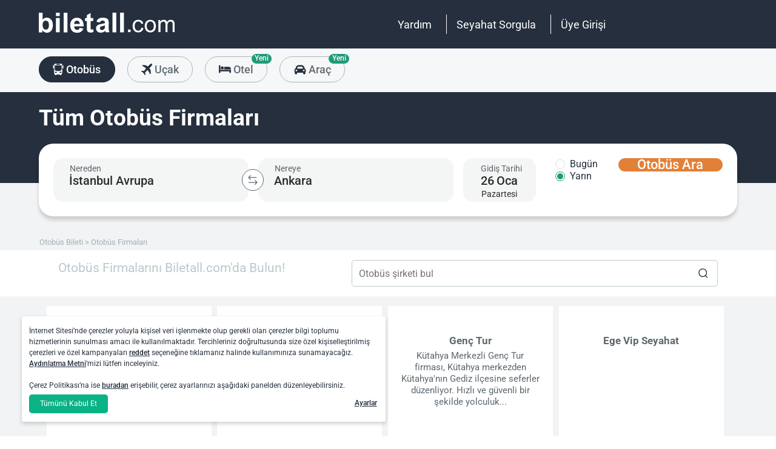

--- FILE ---
content_type: text/html; charset=utf-8
request_url: https://www.biletall.com/otobus-firmalari
body_size: 63226
content:
<!DOCTYPE html>

<html lang="tr-TR" alphabet="latin" dir="ltr"
      class=" ">
<head>
    <meta charset="utf-8" />
    <meta http-equiv="Content-Language" content="tr-TR">

    <title>Otob&#xFC;s Firmalar&#x131; - biletall.com</title>
    <meta name="viewport" content="width=device-width,minimum-scale=1,initial-scale=1" />
    <meta name="description" content="Otob&#xFC;s Firmalar&#x131;n&#x131;n Uygun Otob&#xFC;s Biletleri Biletall.com&#x27;da!">

    <link rel="preconnect" href="https://fonts.googleapis.com">
    <link rel="preconnect" href="https://fonts.gstatic.com" crossorigin>

        <link rel="preload" as="image" href="https://s3.eu-central-1.amazonaws.com/static.obilet.com/images/page-banner/spring-background-2020.png">

    
                            <link rel="shortcut icon" href="/Mobile/favicon/ba-favicon-naviblue.ico" />
                            <link rel="icon" type="image/png" sizes="32x32" href="/Mobile/favicon/ba-favicon-naviblue-32.ico" />
                            <link rel="icon" type="image/png" sizes="16x16" href="/Mobile/favicon/ba-favicon-naviblue-16.ico" />
                            <link rel="apple-touch-icon" sizes="180x180" href="/Mobile/favicon/ba-apple-touch-180.png" />
                            <link rel="mask-icon" href="/Mobile/symbols/biletall/ba-emblem.svg" color="#252f3d" />
                            <meta name="msapplication-TileImage" content="~/Mobile/favicon/ba-ms-tile-150.png" />
                            <link rel="manifest" href="/Mobile/favicon/ba-site.webmanifest" />
                            <meta name="application-name" content="biletall.com" />
                            <meta name="theme-color" content="#252f3d" />
                            <meta name="apple-mobile-web-app-title" content="biletall.com" />
                            <meta name="apple-mobile-web-app-capable" content="yes" />
                            <meta name="apple-mobile-web-app-status-bar-style" content="black" />
                            <meta name="format-detection" content="telephone=no,date=no,address=no,email=no,url=no" />
                            <meta name="msapplication-TileColor" content="#252f3d" />
                            <meta name="msapplication-config" content="/Mobile/favicon/ba-browserconfig.xml" />
                        
<meta name="apple-itunes-app" content="app-id=873069066" app-argument="https://apps.apple.com/tr/app/biletall-bus-plane-tickets/id873069066">

<meta name="google-play-app" content="app-id=com.ipek.biletall" />
    <style>a,button{background:0 0}.fixed-bottom,.fixed-top{position:fixed!important;transition:1s}#footer,#loading.mobile .text-group .content li:not(.active),ob-checkbox,ob-dateinput,ob-image-gallery .tns-controls button:disabled{opacity:0}#footer,ob-map,ob-sidebar{visibility:hidden}.ob-auth{margin-right:auto;margin-left:auto}.ob-auth h2{text-align:center;font-weight:400;margin:0 auto}.ob-auth .header{padding:0 0 .5em;text-align:center}.ob-auth .header.user-sign-up svg{width:3.5em;height:3.5em;fill:#5d686e}.ob-auth .auth-modal{float:right;color:#808080;font-size:2em;border:1px solid #808080;padding:.2em}.ob-auth .login-options .not-available{opacity:.7}.ob-auth .exclamation-error svg,.ob-modal .customized-error-modal svg{fill:#d23b38;display:block;margin:0 auto 1em;width:3.5em;height:3.5em}.ob-auth .placeholder svg{width:1em;height:1em;fill:#c6c6c6}.ob-auth .form .user-info{margin:1em;border-bottom:1px solid #c6c6c6!important}#loading.mobile .loading-journey-summary .group span,.ob-auth .form .remember-group,.ob-auth .form .user-info.email{text-align:left}.ob-auth .form .user-info.password{position:relative;text-align:left}.ob-auth .form .user-info.password .toggle-password{position:absolute;right:.5em;top:.3em}.ob-auth .form .user-info.password .toggle-password svg{width:1.2em}.ob-auth .form .user-info input{width:80%;padding:.5em}.ob-auth .form .user-info svg.e-mail,.ob-auth .form .user-info svg.lock{width:1em;height:.8em;fill:#c6c6c6;position:relative;top:auto;right:auto}.ob-auth .form .remember-group .remember{display:inline-block;margin:0 1em}.ob-auth .form .remember-group .forgot-password{display:inline-block;margin:0 1em;float:right;font-size:.8em;font-weight:500}.ob-auth .form .register-text,h1,h2,h3,h4,h5,h6,ob-map tr,strong,th{font-weight:500}.ob-auth .form .separator{text-align:center;font-size:.8em;font-weight:500}.ob-auth .form .separator .line{border-bottom:2px solid #9d9d9c;width:35%;padding:10px 0 1em;margin-top:-1em;margin-bottom:.2em;display:inline-block}.ob-auth #register-form .options .sign-up,.ob-auth .form .options .sign-up{color:#d23b38;background:#fff;width:75%;display:inline-block;font-weight:500}.ob-auth .form .separator .line-text{padding:0 1em}.ob-auth #register-form .options,.ob-auth .form .options,.txt-center{text-align:center}.ob-auth .form .options .login{padding-top:1em;margin-top:1em}.ob-auth .form .options .sign-up{border:1px solid #d23b38;margin-bottom:1em;padding:.7em 1em;border-radius:.3em}.ob-auth .form .options .register-text{font-size:.8em;color:#3c4448;padding:.5em 0}.ob-auth .form .options button{margin:.4em 0;padding:1em;width:85%;border-radius:.3em;font-weight:500;height:2.9em}.ob-auth #register-form .register-contract-links,.ob-auth .form ob-checkbox .text{font-size:.8em;padding-left:.5em}.ob-auth #register-form .options button.register,.ob-auth .form .options button.login{background:#d23b38;color:#fff}.ob-auth .form .options button.facebook-login{color:#fff;background:#45619d;padding-top:.7em}.ob-auth .form .options button.facebook-login span,.ob-auth .form .options button.google-login span{position:relative;top:.2em}.ob-auth .form .options button.facebook-login svg{width:1.5em;height:1.5em;fill:#fff;float:left}.ob-auth .form .options button.google-login{color:#fff;background:#4285f4;padding-top:.7em}.cookies-policy,body[class*=payment] #header .header-main{background-color:#fff}.ob-auth .form .options button.google-login svg{width:1.8em;height:1.7em;margin-top:-1px;fill:#fff;float:left;margin-left:-2px}.ob-auth .form ob-checkbox{zoom:1;-webkit-user-select:none;-moz-user-select:none;-ms-user-select:none;user-select:none}.cookies-policy.optional .options>div label::after,.cookies-policy.optional .options>div label::before,.ob-auth .form ob-checkbox::after,.ob-auth .form ob-checkbox::before{content:' ';display:table}.cookies-policy.optional .options>div label::after,.ob-auth .form ob-checkbox::after{clear:both}.ob-auth .form ob-checkbox .checkbox-fix{padding-top:.1em}.ob-auth .form ob-checkbox .text{float:right;max-width:100%;white-space:nowrap;overflow:hidden;text-overflow:ellipsis}.ob-auth .form ob-checkbox.mobile svg{width:.9em}.ob-auth .form ob-checkbox.mobile .box{padding:0 0 0 .1em}.ob-auth #register-form{text-align:start}.ob-auth #register-form .input-group{display:block!important}.ob-auth #register-form .preferences{margin:.5em 1em}.ob-auth #register-form .subscription{display:-webkit-box;display:-webkit-flex;display:flex}#header .header-main .container>*,.h-list>li,.ob-auth #register-form .subscription div{-webkit-box-flex:1;-webkit-flex:1;flex:1}.ob-auth #register-form .options .register{padding-top:1em}.ob-auth #register-form .options .sign-up{border:1px solid #d23b38;margin-bottom:1em;padding:.7em 1em;border-radius:.3em;margin-top:0}.ob-auth #register-form .options .login-text,.ob-auth #register-form .options .register-text{font-size:.8em;color:#3c4448;padding:.5em 0;font-weight:500}.ob-auth #register-form .options button{margin:.4em 0;padding:.7em 1em 1em;width:85%;border-radius:.3em;font-weight:500;height:2.9em}img,legend{border:0}.ob-auth #register-form .options button.facebook-register{color:#fff;background:#45619d}.ob-auth #register-form .options button.facebook-register svg,.ob-auth #register-form .options button.google-register svg{width:1.3em;height:1.3em;fill:#fff;float:left}.ob-auth #register-form .options button.google-register{color:#fff;background:#4285f4}.ob-auth #register-form ob-checkbox{top:.1em;position:relative}.ob-auth #register-form .register-contract-links a{font-weight:500;color:#5d686e}.ob-modal .loading-disclaimer span{text-align:center;margin:2em auto auto;display:block}.ob-modal .loading-disclaimer svg{-webkit-animation:2s linear infinite spin;animation:2s linear infinite spin;margin:8em auto auto;display:block;width:5em}#header .header-main-end .menu-main li.currency button,.ob-modal .container{padding:0}.ob-auth-modal .header{border-bottom:0!important}#header .header-main-end .menu-main li .menu-user:hover,#header .header-main-end .menu-main li.user-profile:hover .menu-user,article,aside,details,figcaption,figure,footer,header,hgroup,main,nav,section,summary{display:block}.cookies-policy.optional .cookies-options.short button.close span.accept-all,.no-wrap,audio,canvas,ob-dropdown,video{display:inline-block}audio:not([controls]){display:none;height:0}#breadcrumb,#support-toggle,#symbols,#to-top,.cookies-policy.hidden,.cookies-policy.optional .cookies-options.short button.close span.accept,.cookies-policy.optional .cookies-options:not(.short) #policy-detail,.cookies-policy.optional .cookies-options:not(.short) span.accept-all,.cookies-policy.optional .options>div input[type=checkbox],.toast,[hidden],html:not([lang=tr-TR]) .cookies-policy.optional .desc span.last-child,ob-checkbox input,ob-checkbox svg:not(.default),ob-dropdown .content,ob-modal,ob-select .clear,ob-select .close,ob-select .results,ob-select select,ob-time2 .time-picker-container .result .dropdown-list.hidden,ob-toast,template{display:none}a{color:inherit;text-decoration:none}a:focus{outline:dotted thin}#header .header-main-end .menu-main li a:focus,#header .header-main-end .menu-main li>button:focus,a:active,a:hover{outline:0}h1{font-size:2em;margin:.67em 0}abbr[title]{border-bottom:1px dotted}b,strong{font-weight:700}dfn{font-style:italic}hr{-moz-box-sizing:content-box;box-sizing:content-box;height:0}mark{background:#ff0;color:#000}code,kbd,pre,samp{font-family:monospace,serif;font-size:1em}pre{white-space:pre-wrap}q{quotes:"/201C" "/201D" "/2018" "/2019"}small{font-size:80%}sub,sup{font-size:75%;line-height:0;position:relative;vertical-align:baseline}sup{top:-.5em}sub{bottom:-.25em}svg:not(:root){overflow:hidden}figure{margin:0}fieldset{border:1px solid #c0c0c0;margin:0 2px;padding:.35em .625em .75em}legend{padding:0}button,input,select,textarea{font-family:inherit;font-size:100%;margin:0}button,input{line-height:normal}button,select{text-transform:none}button,html input[type=button],input[type=reset],input[type=submit]{-webkit-appearance:button;cursor:pointer}#header .header-categories .categories .menu li:hover:not(.selected),#header .header-main-end .menu-main li.user-profile .user-name:hover,button[disabled],html input[disabled]{cursor:default}input[type=checkbox],input[type=radio]{box-sizing:border-box;padding:0}input[type=search]{-webkit-appearance:textfield;-moz-box-sizing:content-box;-webkit-box-sizing:content-box;box-sizing:content-box}input[type=search]::-webkit-search-cancel-button,input[type=search]::-webkit-search-decoration{-webkit-appearance:none}button::-moz-focus-inner,input::-moz-focus-inner{border:0;padding:0}textarea{overflow:auto;vertical-align:top}table{border-collapse:collapse;border-spacing:0}@font-face{font-family:Roboto;font-style:normal;font-weight:100 900;font-stretch:100%;font-display:swap;src:url(https://fonts.gstatic.com/s/roboto/v47/KFO7CnqEu92Fr1ME7kSn66aGLdTylUAMa3GUBGEe.woff2) format('woff2');unicode-range:U+460-52F,U+1C80-1C8A,U+20B4,U+2DE0-2DFF,U+A640-A69F,U+FE2E-FE2F}@font-face{font-family:Roboto;font-style:normal;font-weight:100 900;font-stretch:100%;font-display:swap;src:url(https://fonts.gstatic.com/s/roboto/v47/KFO7CnqEu92Fr1ME7kSn66aGLdTylUAMa3iUBGEe.woff2) format('woff2');unicode-range:U+301,U+400-45F,U+490-491,U+4B0-4B1,U+2116}@font-face{font-family:Roboto;font-style:normal;font-weight:100 900;font-stretch:100%;font-display:swap;src:url(https://fonts.gstatic.com/s/roboto/v47/KFO7CnqEu92Fr1ME7kSn66aGLdTylUAMa3CUBGEe.woff2) format('woff2');unicode-range:U+1F00-1FFF}@font-face{font-family:Roboto;font-style:normal;font-weight:100 900;font-stretch:100%;font-display:swap;src:url(https://fonts.gstatic.com/s/roboto/v47/KFO7CnqEu92Fr1ME7kSn66aGLdTylUAMa3-UBGEe.woff2) format('woff2');unicode-range:U+370-377,U+37A-37F,U+384-38A,U+38C,U+38E-3A1,U+3A3-3FF}@font-face{font-family:Roboto;font-style:normal;font-weight:100 900;font-stretch:100%;font-display:swap;src:url(https://fonts.gstatic.com/s/roboto/v47/KFO7CnqEu92Fr1ME7kSn66aGLdTylUAMa3KUBGEe.woff2) format('woff2');unicode-range:U+100-2BA,U+2BD-2C5,U+2C7-2CC,U+2CE-2D7,U+2DD-2FF,U+304,U+308,U+329,U+1D00-1DBF,U+1E00-1E9F,U+1EF2-1EFF,U+2020,U+20A0-20AB,U+20AD-20C0,U+2113,U+2C60-2C7F,U+A720-A7FF}@font-face{font-family:Roboto;font-style:normal;font-weight:100 900;font-stretch:100%;font-display:swap;src:url(https://fonts.gstatic.com/s/roboto/v47/KFO7CnqEu92Fr1ME7kSn66aGLdTylUAMa3yUBA.woff2) format('woff2');unicode-range:U+0-FF,U+131,U+152-153,U+2BB-2BC,U+2C6,U+2DA,U+2DC,U+304,U+308,U+329,U+2000-206F,U+20AC,U+2122,U+2191,U+2193,U+2212,U+2215,U+FEFF,U+FFFD}html{-ms-text-size-adjust:100%;-webkit-text-size-adjust:100%;font-family:Roboto,Arial,sans-serif,system-ui;line-height:1.3;min-width:65em;-moz-box-sizing:border-box!important;-webkit-box-sizing:border-box!important;box-sizing:border-box!important;color:#5d686e;overflow-y:scroll}input{-moz-appearance:none;-webkit-appearance:none;appearance:none}ob-select{cursor:pointer;display:block}ob-select button{display:block;width:1.55em;height:1.55em;position:absolute;pointer-events:none;right:3%!important;top:17%!important}ob-loading{background:rgba(255,255,255,.9)!important;color:#5d686e;position:fixed;top:0;right:0;bottom:0;width:0;z-index:800;text-align:center}ob-loading .container{position:absolute;top:50%;right:0;left:0;-webkit-transform:translate(0,-50%);-moz-transform:translate(0,-50%);-ms-transform:translate(0,-50%);transform:translate(0,-50%);text-align:center;padding:2.5em 0 1.8em}ob-loading ul.content{position:absolute;top:0;left:0;width:100%}ob-loading .footer{position:absolute;text-align:center;width:100%;left:0;bottom:0}ob-loading .footer,ob-loading ul{max-height:0;overflow:hidden}body,html{margin:0;padding:0;height:auto}*,::after,::before{font-size:1em;-moz-box-sizing:inherit!important;-webkit-box-sizing:inherit!important;box-sizing:inherit!important}.cbotactive #launcher,.cbotactive #support-toggle,.cbotactive #webWidget,.cbotactive .cbot-dialog-button-regular.hidden,.cookies-policy.optional .cookies-options.short .options,.cookies-policy.optional .cookies-options.short p,.inline-loading *,iframe#launcher{display:none!important}#header .header-main .container,.h-list{display:-webkit-box;display:-webkit-flex}#header .header-main{background-color:#d23b38;height:5em}#header .header-main .container{display:flex;-webkit-box-align:center;-webkit-align-items:center;align-items:center;height:100%;position:relative}#header .header-main-start .logo svg{width:14em;height:3.04347826em;fill:#fff}#header .header-main-end .menu-main{margin:0;padding:0;list-style:none;font-size:1em;display:flex;justify-content:end;align-items:center;height:100%}#header .header-main-end .menu-main li{display:inline-flex;justify-content:center;align-items:center;min-height:2em;padding:0 1em!important;position:relative;text-wrap:nowrap}#header .header-main-end .menu-main li:not(:last-child)::after{content:'';position:absolute;width:1px;height:2em;background:#fff;right:0}#header .header-main-end .menu-main li #currency-modal-btn:hover,#header .header-main-end .menu-main li>a:hover{transition:.2s;opacity:.8}#header .header-main-end .menu-main li.language button{height:1.5em;width:1.5em;border-radius:50%;border:1px solid #fff;padding:0}#header .header-main-end .menu-main li.language button img{width:100%;height:100%}#header .header-main-end .menu-main li.user-profile .user-name{display:flex;align-items:center;text-transform:capitalize}#header .header-main-end .menu-main li.user-profile .user-name svg{height:.7em;width:.7em;margin-left:.5em}#header .header-main-end .menu-main li a,#header .header-main-end .menu-main li>button{font-size:1.125em;color:#fff;display:inline-block}#header .header-main-end .menu-main li .menu-user{display:none;position:absolute;padding:1em;right:-1em;top:2em;z-index:100}#header .header-main-end .menu-main li .menu-user-links{min-width:14em;background:#fff;border-radius:.25em;display:flex;flex-direction:column;border:1px solid #94d4d4}#header .header-main-end .menu-main li .menu-user-links a{transition:.2s;padding:1.5em 1em;color:#5d686e;line-height:1;font-weight:500;position:relative}#header .header-main-end .menu-main li .menu-user-links a:not(:last-child):after{content:'';height:1px;margin:0 1em;left:0;right:0;bottom:0;background:#94d4d4;position:absolute}#header .header-main-end .menu-main li .menu-user-links a:hover{transition:.2s;color:#d23b38;background:#faf4f4}#header .header-main-end .menu-main li .menu-user-links a span,button.has-icon.right{padding-right:1em}#header .header-main-end .menu-main.selected{color:#d23b38}#header .header-categories .categories .menu li:hover:not(.selected) svg,#header .header-main-end .menu-main.selected svg,body[class*=payment] #header .header-main .logo svg{fill:#d23b38}#header .header-categories{background-color:#f6f7f8}#header .header-categories .categories{line-height:4.5em}#header .header-categories .categories .menu{margin:0;padding:0;list-style:none}#header .header-categories .categories .menu li{display:inline-block;margin-right:1em}#header .header-categories .categories .menu li.sea a svg{width:1.4em;height:1.4em;margin-top:-5px}#header .header-categories .categories .menu li.rentcar a svg{width:1.1em;height:1.1em;margin-top:0}#header .header-categories .categories .menu li a{box-sizing:border-box;position:relative;transition:.2s;font-size:1.15em;font-weight:500;color:#616c72;border:1px solid #b3b3b2;outline:0;padding:0 1.2em;border-radius:1.6em;cursor:pointer;line-height:42px;height:43px;display:inline-block;min-width:3.5em;background:#f6f7f8}#header .header-categories .categories .menu li a span:not(.badge){display:inline-block;vertical-align:middle}#header .header-categories .categories .menu li a svg{color:#d23b38;vertical-align:text-top!important}#header .header-categories .categories .menu li .badge{position:absolute;top:-.45em;right:-.66em;font-size:.65em;background:#1f9b78;color:#fff;border-radius:2.71em;padding:.21em .43em;line-height:1}#header .header-categories .categories .menu li.selected a{color:#fff;background-color:#d23b38;outline:0;padding:0 1.2em;border-radius:1.6em;cursor:pointer;border-color:#d23b38}#header .header-categories .categories .menu li.selected a svg,.biletall #header .categories .menu li.selected a svg{fill:#fff}#header .header-categories .categories .menu li:hover:not(.selected) a{color:#d23b38;border-color:#d23b38}body[class*=payment] #header .header-main .menu-main li:not(:last-child)::after{background:#d23b38}.biletall #header .menu-main li .menu-user-links a,body[class*=payment] #header .header-main .menu-main li a,body[class*=payment] #header .header-main .menu-main li button{color:#5d686e}.seo-flight-location #main,.seo-flight-route #main{background:#f6f7f8}#main{min-height:55vh}.container{margin:0 auto;padding:0 .5em;max-width:73em}.h-list{display:flex;margin:0;padding:0;list-style:none}.h-list .logo svg{width:10em;height:1.8em}button,input,select,textarea{border:0;color:inherit}strong.bolder{font-weight:600}button{cursor:pointer}.biletall ob-loading:not(.mobile) ul.content,.cookies-policy div,button.has-icon{position:relative}button.has-icon span{position:absolute;top:50%;-webkit-transform:translate(0,-50%);-moz-transform:translate(0,-50%);-ms-transform:translate(0,-50%);transform:translate(0,-50%);font-size:.6em}button.has-icon .icon{margin:.5em}button.has-icon .icon.arrow{margin:.7em .6em .7em .8em}button.has-icon .circle{border-radius:2em}button.has-icon.left{padding-left:1em}button.has-icon.left span{left:1em}button.has-icon.right span{right:1em}svg{width:100%;height:100%;fill:currentColor}svg.spin{-webkit-animation:1s linear infinite spin;animation:1s linear infinite spin}img.icon,svg.icon{width:1em;height:1em;vertical-align:text-top}#announcement-container .ob-announcement{min-height:40px;padding:.6em .5em;box-shadow:rgba(0,0,0,.12) 1px 1px 2px 0;display:none}#announcement-container .ob-announcement .container .icon{width:1em;float:left;padding-top:2px}#announcement-container .ob-announcement .container .icon img{width:1em}#announcement-container .ob-announcement .container .detail{padding-left:.3em;cursor:pointer}#announcement-container .ob-announcement .container .detail .text{font-size:12px}#announcement-container .ob-announcement .container .detail .external{font-size:12px;font-weight:500;padding:0 .5em}#announcement-container .ob-announcement .container .detail .external a{border-bottom:1px solid}@keyframes spin{100%{-webkit-transform:rotate(360deg);-moz-transform:rotate(360deg);-ms-transform:rotate(360deg);transform:rotate(360deg)}}.fixed-bottom{bottom:1em!important}.fixed-top{top:1em!important}.cookies-policy{padding:1.2em 1.2em 1.2em 1em;width:24em;min-height:71px;position:fixed;bottom:1em;transform:translate(0,120%);transition:transform .3s;left:3em;box-shadow:0 3px 6px rgba(60,68,72,.25);border-radius:.3em;font-size:.875em;text-align:left;z-index:1}.cookies-policy.show{transform:translate(0,0)}.cookies-policy div a{font-weight:500;white-space:nowrap}.cookies-policy div a:hover{text-decoration:underline}.cookies-policy a.close{position:absolute;top:-.5em;right:-.6em;display:inline-block;width:1em;height:1em;border-radius:50%}.cookies-policy a.close svg{fill:#5d686e;width:.7em;height:.7em}.cookies-policy.optional{margin-bottom:1em;width:50em;min-height:110px;font-size:.75em}.cookies-policy.optional p{margin:.8em 0}.cookies-policy.optional .cookies-options{min-height:92px;line-height:1.5}.cookies-policy.optional .cookies-options .c-title{margin-top:0;font-size:1.14em}.cookies-policy.optional .cookies-options>div:last-child{margin-top:.5em}.cookies-policy.optional .cookies-options>div:last-child button{color:#fff;background-color:#0ab285;outline:0;padding:.7em 1.5em;border-radius:.4em;cursor:pointer;vertical-align:middle;display:inline-block}.cookies-policy.optional .cookies-options>div:last-child a{display:inline-block;outline:0;float:right;text-decoration:underline;vertical-align:middle;line-height:2.4em}.cookies-policy.optional .desc a{font-weight:500;text-decoration:underline}.cookies-policy.optional .options{margin-bottom:.7em;display:-webkit-box;display:-webkit-flex;display:flex;-webkit-flex-wrap:wrap;-ms-flex-wrap:wrap;flex-wrap:wrap}.cookies-policy.optional .options>div{margin-bottom:.3em;-webkit-box-flex:1;-webkit-flex:1;flex:1;-webkit-flex-basis:50%;-ms-flex-preferred-size:50%;flex-basis:50%}.cookies-policy.optional .options>div .box:after{display:inline-block;position:absolute;width:.2em;height:.5em;border:solid #229f57;border-width:0 2px 2px 0;-webkit-transform:rotate(45deg) translate(-12%,24%);-ms-transform:rotate(45deg) translate(-12%,24%);transform:rotate(45deg) translate(-12%,24%);vertical-align:middle}.cookies-policy.optional .options>div .box{display:inline-block;position:relative;width:1em;height:1em;border:1px solid #c6c6c6;background-color:#fff;text-align:center;line-height:1em;vertical-align:middle;margin-top:.2em;margin-bottom:.5em;float:left;padding:0;box-shadow:none;border-radius:.2em;margin-right:.5em}.cookies-policy.optional .options>div label{cursor:pointer;margin-right:.5em;display:block;zoom:1}.cookies-policy.optional .options>div input[type=checkbox]:checked+label .box:after{content:'';border-color:#fff;width:.3em;height:.7em;transform:rotate(45deg) translate(-44%,14%)}.cookies-policy.optional .options>div input[type=checkbox]:checked+label .box{background-color:#229f57;border-color:#229f57}.cookies-policy.optional .options>div #necessary{pointer-events:none;cursor:not-allowed}.cookies-policy.optional .options>div #necessary+label .box{background-color:#c6c6c6;border-color:#c6c6c6}.cookies-policy.optional .options>div #necessary+label .box:after{border-color:#fff}body[class*=seo-bus] .question-group .question .symbol-group{display:inline-block;float:right;position:absolute;top:50%;transform:translateY(-50%);left:95%}.biletall,.biletall #header .categories .menu li a svg{color:#252f3d}.biletall #header .header-main{background-color:#252f3d!important}.biletall #header .logo svg,.biletall #header .logo svg path{fill:#fff!important}.biletall #header .menu-main:last-child a{padding-right:.5em}.biletall #header .menu-main li:not(:last-child)::after{background:#fff!important}.biletall #header .menu-main li>a{color:#fff!important}.biletall #header .menu-main li .menu-user-links a:hover{color:#252f3d;background:#292e3d24}.biletall #header .categories .menu li.selected a{background-color:#252f3d;border-color:#252f3d}.biletall #header .categories .menu li:hover:not(.selected) a{color:#252f3d;border-color:#252f3d}.biletall #header .categories .menu li:hover:not(.selected) svg{fill:#252f3d}.biletall .titles .h-list{margin-bottom:1em}.biletall .titles .h-list li{padding-top:.4em!important}.biletall .titles .h-list li svg{width:1.9em!important;height:1.7em!important;margin-bottom:-9px}.biletall .titles .h-list li:first-child{padding-top:0!important;margin-top:0}.biletall .titles .h-list li:first-child a.logo svg{width:10em!important;height:1.8em!important}.biletall.seo-document .info-container h1{color:inherit!important}.biletall #search-features,.biletall.seo-airports #search-features,.biletall.seo-international-flight-journeys #search-features,.biletall.seo-locations #search-features{display:-webkit-box;display:-webkit-flex;display:flex;flex-direction:column;justify-content:center}ob-checkbox{display:inline}ob-checkbox .box{display:inline-block;padding:.15em .05em .05em .15em;width:1em;height:1em}ob-checkbox svg{width:.9em;height:.9em}ob-image-gallery .gallery-image{cursor:pointer}#loading.mobile .text-group .content li.active,ob-image-gallery:hover .tns-controls button:not(:disabled){opacity:1}ob-image-gallery .tns-controls{position:relative;outline:0;width:100%;display:block}ob-image-gallery .tns-controls button{transition:opacity .2s;opacity:0;display:inline-block;z-index:1;min-height:13.3em;height:100%;position:absolute;top:8px;background-color:rgba(60,68,72,.3);color:#fff;margin:-.5em;outline:0}ob-image-gallery .tns-controls button svg{max-width:2.5em;max-height:2.5em;border-radius:50%;border:2px solid #fff;padding:.8em}ob-image-gallery .tns-controls button:first-child svg{transform:rotate(-180deg)}ob-image-gallery .tns-controls [data-controls=prev]{left:8px}ob-image-gallery .tns-controls [data-controls=next]{right:8px}ob-loading[visible]{left:0;width:100%}ob-loading .container{width:100%}ob-loading .header{position:relative;background:#e0f9fd;text-align:center;overflow:hidden}ob-loading.flight .header{margin-bottom:-100px;padding-bottom:100px}ob-loading .logo{display:block;margin:3em auto 0;width:160px;height:2em;fill:#d23b38}ob-loading .biletall-loading{display:block;margin:2em auto -1.7em;height:5em}ob-loading .body{opacity:1;margin:0 auto}#loading.mobile{background:rgba(255,255,255,.9)}#loading.mobile .text-group{position:relative;height:auto}#loading.mobile .text-group .content{font-size:1.075em;padding:0;height:3em;list-style:none;margin-left:auto;margin-right:auto;transform:translate(0,-10em)}#loading.mobile .text-group .content li{font-weight:500;min-height:50px}#loading.mobile .text-group .content li div{padding-bottom:.2em;font-size:1em}#loading.mobile .text-group .footer{font-size:.86em;transform:translate(0,-2em)}#loading.mobile .loading-journey-summary{background:#fff;width:70%;margin:0 auto!important;list-style:none;padding:0;border-radius:.2em}#loading.mobile .loading-journey-summary div.info-group{height:3em;border-bottom:1px dashed #9d9d9c;position:relative;border-radius:.2em}#loading.mobile .loading-journey-summary div.info-group .icons{top:50%;position:absolute;transform:translateY(-50%);margin-left:.5em;white-space:nowrap;overflow:hidden;width:15em;text-align:left;text-overflow:ellipsis;font-size:.93em}#loading.mobile .loading-journey-summary li:last-child div{border:0}#loading.mobile .loading-journey-summary svg.icon{fill:#9d9d9c;width:.85em;height:.85em}#loading.mobile.flight .header{margin-bottom:-27%;padding-bottom:27%}html.loading{max-height:100%;height:100vw;overflow-y:hidden}.biletall ob-loading:not(.mobile){background:rgba(0,0,0,.8)!important;color:#fff}.biletall ob-loading:not(.mobile) .container{top:45%}.biletall ob-loading:not(.mobile) img{height:14em;margin-bottom:20px}.biletall #loading.mobile{background:#e0f9fd}.biletall #loading.mobile img.image{width:145px;padding:1em 0 0}.biletall #loading.mobile .body{display:block;height:60%}.biletall #loading.mobile .text-group{margin:12px 0 24px}.biletall #loading.mobile .text-group .content{transform:none}.biletall #loading.mobile .footer{transform:none;position:absolute;top:3em;width:100%;font-size:.86em}ob-map{display:block}ob-time .with-select{display:block;border-radius:.25em;height:2em!important;border:.063em solid #b5bbbe;padding:.25em}ob-time .with-select select{-moz-appearance:none;-webkit-appearance:none;appearance:none;border:0;font-size:.9em}@media screen and (-webkit-min-device-pixel-ratio:0){ob-time .with-select select{margin-left:.2em}}.no-scroll{overflow:hidden;position:fixed}.no-transition{-moz-transition:none!important;-webkit-transition:none!important;-o-transition:color 0 ease-in!important;transition:none!important}.inline-loading{position:relative;pointer-events:none;overflow:hidden}.inline-loading:after{content:"";display:block!important;position:absolute;top:0;left:0;bottom:0;right:0;margin:auto;height:1em;width:1em;border:.2em solid transparent;border-top:.2em solid #d23b38;border-right:.2em solid #d23b38;border-radius:50%;z-index:9999999999999999;-webkit-animation:.5s linear infinite spin;animation:.5s linear infinite spin}.no-scroll{overflow:hidden;position:fixed}.no-transition{-moz-transition:none!important;-webkit-transition:none!important;-o-transition:color 0 ease-in!important;transition:none!important}@keyframes skeleleton-simple-loading{0%{transform:translateX(-100%)}100%{transform:translateX(100%)}}.inline-loading{position:relative;pointer-events:none;overflow:hidden}.inline-loading *{display:none!important}.inline-loading:after{content:"";display:block!important;position:absolute;top:0;left:0;bottom:0;right:0;margin:auto;height:1em;width:1em;border:.2em solid transparent;border-top:.2em solid #d23b38;border-right:.2em solid #d23b38;border-radius:50%;z-index:9999999999999999;-webkit-animation:spin .5s linear infinite;animation:spin .5s linear infinite}#search-container{padding-top:2em;padding-bottom:2em;background-position:center center;background-size:cover;background-color:#f6f7f8}#search-container .container:not(.header){display:-webkit-box;display:-webkit-flex;display:flex}#search-containers{position:relative;margin:0;padding:0;min-height:100%!important;margin-bottom:2em}#search-containers:before{content:'';position:absolute;z-index:0;top:0;left:0;width:100%;height:150px;background-color:#d23b38!important}#search-containers .seo-header,#search-containers .search-header{padding:1.2em .5em;position:relative}#search-containers .search-header{display:flex;opacity:0}#search-containers .containers{position:relative;width:100%;margin:0 auto;padding:0 .5em;max-width:73em;display:flex;z-index:10}#search-containers #search .form-body{display:flex;min-width:100%;width:42%}#search-containers #search .form-toggle{display:flex;align-items:center;font-size:.875em;margin-top:1em}#search-containers #search .form-toggle input{display:none}#search-containers #search .form-toggle input:checked+.form-toggle__slider{background-color:#1f9b78}#search-containers #search .form-toggle input:checked+.form-toggle__slider:before{transform:translateX(18px)}#search-containers #search .form-toggle input:disabled+.form-toggle__slider{cursor:not-allowed}#search-containers #search .form-toggle input:disabled+.form-toggle__slider:before{background-color:#b5bbbe}#search-containers #search .form-toggle input:disabled~.form-toggle__text{color:#b5bbbe;cursor:not-allowed}#search-containers #search .form-toggle__slider{cursor:pointer;position:relative;background-color:#dbdbdb;border-radius:20px;transition:all ease .3s;width:38px;height:20px;margin-right:.5em}#search-containers #search .form-toggle__slider:before{position:absolute;content:"";height:16px;width:16px;left:2px;bottom:2px;background-color:#fff;border-radius:50%;transition:all ease .3s}#search-containers #search .form-toggle__text{color:#5d686e;cursor:pointer}#search-containers #search .form-check{display:flex;align-items:center;font-size:.875em;margin-top:1em}#search-containers #search .form-check-input{-moz-appearance:none;-webkit-appearance:none;appearance:none;width:20px;height:20px;border:1px solid #b5bbbe;flex:0 0 auto;border-radius:.25em;display:flex;align-items:center;justify-content:center}#search-containers #search .form-check-input:before{content:'';position:relative;transform:rotate(45deg) translate(-1px,-1px);width:7px;height:14px;border-bottom:3px solid #fff;border-right:3px solid #fff;display:none;box-sizing:inherit}#search-containers #search .form-check-input:checked{background:#1f9b78;border-color:#1f9b78}#search-containers #search .form-check-input:checked:before{display:block}#search-containers #search .form-check-input:disabled{cursor:not-allowed;background:#ededed;border-color:#dbdbdb}#search-containers #search .form-check-input:disabled~.form-check-label{color:#b5bbbe;cursor:not-allowed}#search-containers #search .form-check-label{line-height:1.2;margin-left:.8em;cursor:pointer;color:#5d686e;font-weight:400}#search{min-width:25em;max-width:30em;width:42%;max-height:22.5em;background:#fff;border-radius:.5em}#search #swap{position:absolute;padding:0;background:#fff;z-index:1}#search #swap svg{fill:#d23b38}#search .group{display:-webkit-box;display:-webkit-flex;display:flex;-webkit-box-align:center;-webkit-align-items:center;align-items:center;padding:.5em 1em}#search .group .icon{margin:1em 1em 0 0;width:1.5em;height:1.5em;fill:#9d9d9c}#search .group .icon:not(.spin){display:none}#search .group .input-group{-webkit-box-flex:1;-webkit-flex:1;flex:1}#search .group label{display:inline-block;position:relative;margin-bottom:.3em;font-weight:500;background:#fff;color:#9d9d9c;z-index:1}#search .input-group{-webkit-user-select:none;-moz-user-select:none;-ms-user-select:none;user-select:none}#search .origin{position:relative}#search-button{display:block;margin:.5em auto 1em;padding:.8em 2.5em .8em 1.5em;width:90%;font-size:1.4em;font-weight:500;background:#1f9b78;color:#fff;border-radius:.5em;font-family:'Roboto';max-height:2.8em;line-height:1em}#search-button span{background:#378f75}#bus-search-features{-webkit-box-flex:1;-webkit-flex:1;flex:1;text-align:center;margin:.67em 0}#bus-search-features h1.main-header{font-size:2em;margin:0 .1em;display:inline}#bus-search-features span.main-header{font-size:1.875em}#flight-search-features{display:flex;justify-content:center;align-items:center;-webkit-box-flex:1;-webkit-flex:1;flex:1;text-align:center;margin:.67em 0}#flight-search-features h1{margin:0}#flight-search-features>span:last-child{font-size:2em;margin-left:.2em}#sea-search-features{display:flex;justify-content:center;align-items:center;-webkit-box-flex:1;-webkit-flex:1;flex:1;text-align:center}#sea-search-features h1.secondary-header{font-size:2em}#sea-search-features span.secondary-header{font-size:1.9em;margin-left:.2em}#search-features{-webkit-box-flex:1;-webkit-flex:1;flex:1;text-align:center}#search-features .main-header{color:#fff;font-size:1.875em;margin:0;display:inline}#search-features h1.main-header{font-size:2.75em;margin:5.875em 0 2.625em 0}#search-features h2.header{font-weight:400;font-size:2em;margin:0}#search-features h2.header strong{font-weight:500}#search-features h1{text-align:center!important;margin:.5em 0 0;font-size:1.6em}#search-features table{margin:0 auto;max-width:40em;width:100%;table-layout:fixed}#search-features td>div{position:relative;box-sizing:border-box;background-color:rgba(0,0,0,.4);border-radius:1em;padding:.3em 0;text-align:center;margin:.5em auto;min-height:8.4em;max-width:12em}#search-features td>div>*{display:table-cell;vertical-align:middle}#search-features td>div div{width:100em;height:3.8em;vertical-align:middle;padding:0 .5em}#search-features .main-header+table td div{padding:unset;padding-top:.3em}#search-features table tr:first-child svg{position:relative;top:5px}body[class*=flight] #search-features table,body[class*=airports] #search-features table{width:auto}body[class*=flight] #search-features table td,body[class*=airports] #search-features table td{padding-left:.5em;padding-right:.5em}#search-features svg{margin:.8em auto 0 auto;width:100%;height:100%;max-width:5em;max-height:62px}.image-container{height:23em}.image-container .partner-image{top:-2em;position:relative;margin:0 auto 0 auto;height:30em;overflow:hidden}.biletall #search-containers:before{background-color:#252f3d!important}.biletall #search #swap svg{fill:#e38037}.biletall #search-button{background:#e38037}.biletall #search-button span{background:#884413}.biletall #main #search-container .container .page-header,.biletall #main #search-container .container h1{color:#fff!important}#search-container .facilities{margin-left:auto;margin-bottom:auto;margin-top:auto;display:-webkit-box;display:-webkit-flex;display:flex}#search-container .facilities div.facility{border-radius:1em;font-size:1.2em;font-weight:400;color:#fff;text-align:center;width:9em;height:9em;padding:1em 0 1em 0;margin:4em .5em 4em .5em;cursor:default;-webkit-box-flex:1;-webkit-flex:1;flex:1}#search-container .facilities div.facility i{display:inline-block;margin:0 auto .2em auto;width:4em;height:4em}#search-container .facilities div.facility .txt-1{font-size:1.5em;font-weight:400;line-height:1.1em;white-space:nowrap}#search-container .facilities div.facility .txt-3{font-size:.9em;font-weight:500;display:block}#search-container .facilities div.facility.commission{background-color:#d23b38}#search-container .facilities div.facility.commission i svg{fill:#fff;margin-bottom:0}#search-container .facilities div.facility.rebate{background-color:#5d686e}#search-container .facilities div.facility.rebate i svg{fill:#fff;margin-bottom:.5em}#search-container .facilities div.facility.payment{background-color:#b5bbbe}#search-container .facilities div.facility.payment i svg{fill:#fff;margin-bottom:.5em}.biletall #search-container .facilities div.facility.commission{background-color:#e38037!important}#search-containers *{outline:0}#search-containers .seo-header{display:flex;align-items:center;margin:0 auto;padding:1.2em .5em;max-width:73em;font-weight:bold;color:#fff}#search-containers .seo-header span{font-size:2.3em}#search-containers .seo-header h1{color:#fff!important;font-size:2.3em;font-weight:bold;margin:0}#search-containers .search-header{display:flex;opacity:0;align-items:center;margin:0 auto;padding:1.2em .5em;max-width:73em;font-weight:bold;color:#fff}#search-containers .search-header span{font-size:2.3em}#search-containers .search-header .content{animation-name:animation;animation-timing-function:ease-in-out;animation-iteration-count:infinite;transform-style:preserve-3d;transform-origin:25px 25px 0;margin:0 0 3em .5em;justify-content:center;align-items:center}#search-containers .search-header .content .animation-approve,#search-containers .search-header .content .animation-trust,#search-containers .search-header .content .animation-wallet{position:absolute;top:.1em;height:1em;width:2em}#search-containers .search-header .content span{position:absolute;width:25em;backface-visibility:hidden}#search-containers .containers .banner{position:absolute;right:2em;top:-5em;z-index:1}#search-containers .containers .banner img,#search-containers .containers .banner svg{width:6em;height:6em}#search-containers #search{display:flex;min-width:100%;padding:1.5em;box-shadow:0 6px 6px 0 rgba(0,0,0,.16);border-radius:1.5em;min-height:100%!important;flex-direction:column;align-items:flex-start}#search-containers #search .time{display:flex;flex-direction:column;justify-content:space-evenly;align-items:flex-start;margin-right:2em;margin-left:1em;height:100%;width:4.5em;max-width:4.5em;min-width:4.5em}#search-containers #search .time .radio{display:flex;justify-content:center;align-items:center;cursor:pointer}#search-containers #search .time .radio span{display:-webkit-box;-webkit-line-clamp:1;-webkit-box-orient:vertical;overflow:hidden}#search-containers #search .time .radio input{margin-right:.5em;position:relative;width:1em;height:1em;cursor:pointer}#search-containers #search .time .radio input:before{content:"";position:absolute;width:1em;height:1em;border:1px solid #ddd;border-radius:50%;left:0;top:0}#search-containers #search .time .radio input:after{content:"";position:absolute;width:.9em;height:.9em;border-radius:50%;left:0;top:0}#search-containers #search .time .radio input.active:before{border:1px solid #1f9b78}#search-containers #search .time .radio input.active:after{background:#1f9b78;width:.625em;height:.625em;top:50%;left:50%;transform:translate(-50%,-50%)}#search-containers #search .icon{min-width:1em}#search-containers #search ob-select button{display:none}#search-containers #search .group.active{border:2px solid #d23b38}#search-containers #search .group.active label{color:#d23b38}#search-containers #search .departure{max-width:7.5em!important;width:7.5em!important;min-width:7.5em!important;padding:.2em!important;text-align:center}#search-containers #search .departure input{padding-left:.9em}#search-containers #search .departure .display{color:#2c2c2c;cursor:pointer}#search-containers #search .departure .display .day,#search-containers #search .departure .display .month{font-weight:500;font-size:20px}#search-containers #search .departure .display .weekday{font-size:14px}#search-containers #search ob-datepicker.visible input{padding-left:.9em!important}#search-containers #search .group{background-color:#f4f5f5;border-radius:1em;border:2px solid transparent;padding:0 1.54em!important;margin-right:1em;justify-content:center;position:relative;max-width:21em;width:21em;height:4.5em}#search-containers #search .group .icon.spin{position:absolute;left:1em;z-index:1}#search-containers #search .group ob-select.visible{background-color:#f4f5f5}#search-containers #search .group ob-select.visible .text{visibility:hidden!important}#search-containers #search .group #origin-input,#search-containers #search .group #destination-input{position:absolute;height:3.5em;top:0;left:0;right:0}#search-containers #search .group input{background-color:transparent;font-size:20px;display:-webkit-box;-webkit-line-clamp:1;-webkit-box-orient:vertical;overflow:hidden;width:100%}#search-containers #search .group #origin .display .text,#search-containers #search .group #destination .display .text{margin-top:3em;display:-webkit-box;-webkit-line-clamp:1;-webkit-box-orient:vertical;overflow:hidden;width:100%}#search-containers #search .group span{font-size:14px;color:#2c2c2c}#search-containers #search .group label{background:none;display:-webkit-box;-webkit-line-clamp:1;-webkit-box-orient:vertical;overflow:hidden;transition:none!important;margin:0;color:#5d686e;font-size:14px;font-weight:normal;position:absolute;top:.4em;width:100%}#search-containers #search .group.time{position:relative}#search-containers #search .group.time>button{position:absolute;top:1.2em;right:1.8em;padding:.36em 0 .34em;width:6em;font-size:.9em;border:.063em solid #5d686e;border-radius:.4em}#search-containers #search .group.time>button.active{background:#5d686e;color:#fff}#search-containers #search .group.time #tomorrow{top:3.7em}#search-containers #search ob-select{display:flex;flex-direction:column;border:0!important;position:inherit;font-size:14px}#search-containers #search ob-datepicker{margin-top:1.2em}#search-containers #search ob-datepicker .result thead tr:last-child{background-color:#f6f7f8}#search-containers #search ob-select.visible .results{margin:5em 0!important;border-radius:.5em!important;color:#2c2c2c}#search-containers #search ob-select.visible .results ul li{padding:.7em 1em!important}#search-containers #search ob-select li.item.highlighted{background-color:#f0f1f2;color:#2c2c2c}#search-containers #search ob-select li.item.highlighted span{color:#2c2c2c!important}#search-containers #search ob-datepicker .result{transform:translate(-40%,2%)}#search-containers #search ob-select.visible .results ul li{display:flex;flex-direction:column;align-items:flex-start!important}#search-containers #search ob-select.visible .results ul li:first-child{border-top-right-radius:.5em;border-top-left-radius:.5em}#search-containers #search ob-select li.item span.cityAndCountry{color:#2c2c2c;margin-top:.5em}#search-containers #search input{height:1em;color:#2c2c2c;font-weight:500;background-color:#fff;padding:0 0 0 1.2em;margin-top:0!important;-moz-appearance:none;-webkit-appearance:none;appearance:none;outline:0}#search-containers #search input::placeholder{color:#2c2c2c!important;font-weight:500!important}#search-containers #search #swap{right:-1.7em!important;border:1px solid #5d686e;border-radius:50%;height:2.25em!important;max-width:2.25em!important;width:2.25em;display:flex;justify-content:center;align-items:center}#search-containers #search #swap svg{fill:#5d686e!important;width:1em;max-width:1em;height:1em;max-height:1em}#search-containers #search #search-button{border-radius:3em;width:7.82em;max-width:7.82em;min-width:7.82em;margin:0;padding:0 1.4em;font-size:1.375em;max-height:100%;height:100%}#search-containers #search ob-datepicker .result{box-shadow:3px 3px 6px 0 rgba(0,0,0,.32)!important}#search-containers #search ob-datepicker .result :disabled span{opacity:.2;background-color:#fff!important;color:initial!important;cursor:not-allowed}#search-containers #search ob-datepicker .result tbody{font-size:inherit}#search-containers #search ob-datepicker .result tbody tr:first-child td{padding-top:0}#search-containers #search ob-datepicker .result tbody tr td:first-child{padding-left:0}#search-containers #search ob-datepicker .result thead tr:first-child{height:3em}#search-containers #search ob-datepicker .result thead tr:last-child{height:2em}#search-containers #search ob-datepicker .result .special-days-list li:first-child{border-top:1px solid #daddde}#search-containers #search ob-datepicker .result button[data-date].selected{background:transparent}#search-containers #search ob-datepicker .result button[data-date].selected span{color:#fff!important;background:#d23b38}#search-containers #search ob-datepicker .result button[data-date]:hover{background:transparent}#search-containers #search ob-datepicker .result button[data-date].special span:after{top:5px;right:5px}#search-containers #search ob-datepicker .result button[data-date]{height:2.2em;padding:0;margin:.08em auto!important;font-weight:500;border:0!important}#search-containers #search ob-datepicker .result button[data-date] span{display:inline-flex;align-items:center;justify-content:center;width:2.5em;height:2.5em;margin:0;padding:0;border-radius:50%}#search-containers #search ob-datepicker .result button[data-date] span:hover{background:#d23b38;color:#fff}#search-containers #search.bus .departure{max-width:7.5em!important;width:7.5em!important;min-width:7.5em!important;padding:.2em!important}#search-containers #search.bus .group{max-width:21em;width:21em}#search-containers #search.bus ob-select{height:100%}#search-containers #search.bus .origin .input-group label{margin-top:0}#search-containers #search.bus ob-datepicker input{width:75%;overflow:hidden;text-overflow:ellipsis;white-space:nowrap;padding-right:0}body.seo-campaigns #main #search.bus .group #origin .display .text,body.seo-campaigns #main #search.bus .group #destination .display .text{margin-top:3em}body.seo-campaigns #main #search.bus ob-select.visible .results{margin:5em 0!important}.container-breadcrumb{height:1.5em}.container-breadcrumb #breadcrumb li{float:left}#search-container{height:480px}#search-container h1.header{margin:0 0 .5em;height:2em}#search-container .image-container{overflow:hidden}#seo-filter-box.search-box{background:#fff;padding:1em;margin:0 auto .5em auto;min-height:4.6875em}#seo-filter-box.search-box span.input-label{font-size:1.3em;color:#bbc9cd;display:inline-block;margin-right:1em;width:auto!important;padding-left:2em}#seo-filter-box.search-box input.input-search{border:1px solid #bbc9cd;padding:.7em;width:46%!important;border-radius:.3em}.partners{zoom:1;text-align:center}.partners::before,.partners::after{content:' ';display:table}.partners::after{clear:both}.company-content{padding:.5em;text-align:center;margin:.8em}.company-content .name{display:block;font-size:1.0625em;color:#5d686e;margin:1.5em 0 .3em 0}.company-content .date{display:block;font-size:.9375em;color:#afadad;margin-bottom:.4em;font-weight:400}.company-content .item{font-size:.9375em;text-align:center;color:#5d686e;margin:0}.filter-item{float:left;width:17em;height:17em;background:#fff;background-clip:content-box;margin:.5em .3em}.filter-item.inactive span{margin-top:30%;display:block;color:#d23b38}</style>        <noscript id="styles"><link rel="stylesheet" href="/Desktop/dist/site.css?20260123233001" /></noscript>



<script id="scripts">var ob;!function(n,t,i){"use strict";function p(n){return new Promise(function(t,i){var r=new XMLHttpRequest;r.onreadystatechange=function(){if(r.readyState===4)if(r.status===200){var n=JSON.parse(r.responseText);t(n)}else i(new Error("HTTP request failed with status "+r.status))};r.open("POST",n,!0);r.send()})}function c(){var i="ob_Culture",n=JSON.parse(decodeURIComponent(u(i))),r=ob.page.culture,t;(n==null||n!=null&&n.name!==r.name)&&(t=ob.page["language-cultures"].find(n=>n.name===r.name),t!=null&&e(i,encodeURIComponent(JSON.stringify(t)),365,!1))}function w(n){var i=t.querySelector(".menu-main .user-profile"),f=i.querySelector(".login"),o=t.querySelector(".trip-reservation"),r,e,u;n.isAuthenticated||(s("ob_LoggedUser"),s("ob_UserInfo"));ob.page.name=="user-login"&&(ob.logged=!1,s("ob_LoggedUser"),s("ob_UserInfo"),i.remove());ob.logged?(f.remove(),r=i.querySelector(".user-name span"),i.querySelector(".user-name").style.display="flex",n.fullName&&r&&(e=n.fullName.split(" ").shift(),r.innerText=e),o.remove()):(f.style.display="block",i.querySelector(".user-name").remove(),i.querySelector(".menu-user").remove());u=t.querySelector(".header .header-main-end .menu-main");u&&(u.style.display="flex")}function b(){try{return u("ob_LoggedUser",!0)?JSON.parse(u("ob_LoggedUser",!0)).isAuthenticated:!1}catch(n){return!1}}function f(){dataLayer.push(arguments)}function e(n,i,r,u){var e="",f;u&&(i=encodeURIComponent(i));r&&(f=new Date,f.setTime(f.getTime()+r*864e5),e="; expires="+f.toUTCString());t.cookie=n+"="+(i||"")+";"+e+"; path=/"}function u(n,i){for(var r,u=n+"=",e=t.cookie.split(";"),f=0;f<e.length;f++){for(r=e[f];r.charAt(0)==" ";)r=r.substring(1,r.length);if(r.indexOf(u)==0)return i?decodeURIComponent(r.substring(u.length,r.length)):r.substring(u.length,r.length)}return null}function s(n){t.cookie=n+"=; expires=Thu, 01 Jan 1970 00:00:00 UTC; path=/;"}function o(n,i,r){var u=t.createElement("script");a.insertBefore(u,l);r&&u.setAttribute("crossorigin",r);i&&(u.onload=i);u.async=!0;u.defer=!0;u.src=n}function h(n,t,i){n.addEventListener(t,i,!1)}function y(){var u=t.getElementById("styles"),f=t.createElement("div"),e=t.querySelectorAll("svg:not(#symbols) use"),n,i,r;for(f.innerHTML=u.textContent,t.body.appendChild(f),n=0;n<e.length;n++)i=e[n],r=i.parentNode,r.removeChild(i),r.appendChild(i);a.removeChild(u)}if(!function(){if(n.location.hostname.includes(".obilet.com")==!1&&n.location.hostname.includes(".biletall.com")==!1){var i=t.getElementsByTagName("HTML")[0];i.remove()}}(),!function(){var i="cookie"in t&&(t.cookie.length>0||(t.cookie="test").indexOf.call(t.cookie,"test")>-1);i||n.location.replace("/desteklenen-tarayicilar")}(),typeof SVGRect=="undefined"){n.location="/otobus-bileti-cagri-merkezi";return}ob={envMP:"Test",siteType:"desktop",pageTypeName:"Seo",page:{name:"seo-partners",model:{search:{tutorials:"",passengerCount:"{0} Yolcu"},bottomTable:{headers:["Şirket","Merkez"],headerText:"Otobüs firmaları biletall.com'da, tüm otobüs şirketlerinin ucuz biletlerini güvenle satın alın.",name:"Otobüs Firmaları",image:"https://s3.eu-central-1.amazonaws.com/static.obilet.com/images/page-banner/spring-background-2020.png",data:[{Name:"Beydağı Turizm",Price:"Malatya"},{Name:"Elazığ Murat Turizm",Price:"Elazığ"},{Name:"Genç Tur",Price:"Kütahya"},{Name:"Ege Vip Seyahat",Price:"İzmir"},{Name:"Şarköy Seyahat",Price:"Tekirdağ"},{Name:"Esadaş Turizm",Price:"Erzurum"},{Name:"Has Karayolu Turizm",Price:"Hatay"},{Name:"Öz Nuhoğlu Seyahat",Price:"Aksaray"},{Name:"Tokat Almus Turizm",Price:"Tokat"},{Name:"Abana Bozkurt Seyahat",Price:"İstanbul"}]}},culture:{name:"tr-TR",lang2:"tr",lang3:"tur",number:{decimalSeparator:",",groupSizes:[3],groupSeparator:"."},time:{units:{year:{name:"Yıl",short:"y"},month:{name:"Ay",short:"a"},day:{name:"Gün",short:"g"},hour:{name:"Saat",short:"s"},minute:{name:"Dakika",short:"dk"},second:{name:"Saniye",short:"sn"}},months:[["Ocak","Oca"],["Şubat","Şub"],["Mart","Mar"],["Nisan","Nis"],["Mayıs","May"],["Haziran","Haz"],["Temmuz","Tem"],["Ağustos","Ağu"],["Eylül","Eyl"],["Ekim","Eki"],["Kasım","Kas"],["Aralık","Ara"],["",""]],daysOfWeek:[["Pazar","Paz","Pz","Pazar'ı","Pazar'a"],["Pazartesi","Pzt","Pt","Pazartesi'yi","Pazartesi'ye"],["Salı","Sal","Sl","Salı'yı","Salı'ya"],["Çarşamba","Çar","Çr","Çarşamba'yı","Çarşamba'ya"],["Perşembe","Per","Pr","Perşembe'yi","Perşembe'ye"],["Cuma","Cum","Cm","Cuma'yı","Cuma'ya"],["Cumartesi","Cts","Ct","Cumartesi'yi","Cumartesi'ye"]],firstDayOfWeek:1,timeFormats:{LT:"HH:mm",LTS:"HH:mm:ss",L:"DD.MM.YYYY",LL:"D MMMM YYYY",LLL:"D MMMM YYYY HH:mm",LLLL:"dddd, D MMMM YYYY HH:mm"},calendarFormats:{sameDay:"[bugün saat] LT",nextDay:"[yarın saat] LT",nextWeek:"[haftaya] dddd [saat] LT",lastDay:"[dün] LT",lastWeek:"[geçen hafta] dddd [saat] LT",sameElse:"L"},relativeFormats:{past:"%s önce",future:"%s sonra",s:"birkaç saniye",m:"bir dakika",mm:"%d dakika",h:"bir saat",hh:"%d saat",d:"bir gün",dd:"%d gün",M:"bir ay",MM:"%d ay",y:"bir yıl",yy:"%d yıl"}},weight:{none:{singular:"Yok"},piece:{singular:"%s parça"},kg:{singular:"%s kg"},handBaggage:{singular:"El Bagajı"}},currency:{position:!0,preferSign:!1,code:"TRY"},"validation-alphabets":"Latin","display-alphabet":"Latin","reference-code":"TR"},culturies:[{name:"tr-TR",lang2:"tr",lang3:"tur",number:{decimalSeparator:",",groupSizes:[3],groupSeparator:"."},time:{units:{year:{name:"Yıl",short:"y"},month:{name:"Ay",short:"a"},day:{name:"Gün",short:"g"},hour:{name:"Saat",short:"s"},minute:{name:"Dakika",short:"dk"},second:{name:"Saniye",short:"sn"}},months:[["Ocak","Oca"],["Şubat","Şub"],["Mart","Mar"],["Nisan","Nis"],["Mayıs","May"],["Haziran","Haz"],["Temmuz","Tem"],["Ağustos","Ağu"],["Eylül","Eyl"],["Ekim","Eki"],["Kasım","Kas"],["Aralık","Ara"],["",""]],daysOfWeek:[["Pazar","Paz","Pz","Pazar'ı","Pazar'a"],["Pazartesi","Pzt","Pt","Pazartesi'yi","Pazartesi'ye"],["Salı","Sal","Sl","Salı'yı","Salı'ya"],["Çarşamba","Çar","Çr","Çarşamba'yı","Çarşamba'ya"],["Perşembe","Per","Pr","Perşembe'yi","Perşembe'ye"],["Cuma","Cum","Cm","Cuma'yı","Cuma'ya"],["Cumartesi","Cts","Ct","Cumartesi'yi","Cumartesi'ye"]],firstDayOfWeek:1,timeFormats:{LT:"HH:mm",LTS:"HH:mm:ss",L:"DD.MM.YYYY",LL:"D MMMM YYYY",LLL:"D MMMM YYYY HH:mm",LLLL:"dddd, D MMMM YYYY HH:mm"},calendarFormats:{sameDay:"[bugün saat] LT",nextDay:"[yarın saat] LT",nextWeek:"[haftaya] dddd [saat] LT",lastDay:"[dün] LT",lastWeek:"[geçen hafta] dddd [saat] LT",sameElse:"L"},relativeFormats:{past:"%s önce",future:"%s sonra",s:"birkaç saniye",m:"bir dakika",mm:"%d dakika",h:"bir saat",hh:"%d saat",d:"bir gün",dd:"%d gün",M:"bir ay",MM:"%d ay",y:"bir yıl",yy:"%d yıl"}},weight:{none:{singular:"Yok"},piece:{singular:"%s parça"},kg:{singular:"%s kg"},handBaggage:{singular:"El Bagajı"}},currency:{position:!0,preferSign:!1,code:"TRY"},"validation-alphabets":"Latin","display-alphabet":"Latin","reference-code":"TR"}],"language-cultures":[{name:"tr-TR","url-prefix":"tr","dotnet-culture-name":"tr-TR","translation-name":"tr-TR","reference-code":"TR","use-dot-as-seperator":!1}],currencies:[{name:"Türk Lirası",code:"TRY",exponent:2,sign:"₺",abbr:"TL","numeric-format-string":"N2","symbol-on-right":!0,"need-space-for-symbol":!0,"preferred-symbol":"TL","checkout-payment-information":!0,"is-popular":!0,"popular-index":1},{name:"Euro",code:"EUR",exponent:2,sign:"€",abbr:"EUR","numeric-format-string":"N2","symbol-on-right":!0,"need-space-for-symbol":!0,"preferred-symbol":"€","checkout-payment-information":!1,"is-popular":!0,"popular-index":2},{name:"Amerikan doları",code:"USD",exponent:2,sign:"$",abbr:"USD","numeric-format-string":"N2","symbol-on-right":!0,"need-space-for-symbol":!0,"preferred-symbol":"$","checkout-payment-information":!1,"is-popular":!0,"popular-index":3},{name:"Rumen leyi",code:"RON",exponent:2,sign:"lei",abbr:"lei","numeric-format-string":"N2","symbol-on-right":!0,"need-space-for-symbol":!0,"preferred-symbol":"lei","checkout-payment-information":!1,"is-popular":!0,"popular-index":4},{name:"Bulgaristan Levi",code:"BGN",exponent:2,sign:"лв",abbr:"BGN","numeric-format-string":"N2","symbol-on-right":!0,"need-space-for-symbol":!0,"preferred-symbol":"BGN","checkout-payment-information":!1,"is-popular":!0,"popular-index":5}],"exchange-rates":[{unit:1,from:"USD",to:"TRY",rate:43.2814,date:"2026-01-23T00:00:00"},{unit:1,from:"AUD",to:"TRY",rate:29.7018,date:"2026-01-23T00:00:00"},{unit:1,from:"DKK",to:"TRY",rate:6.8121,date:"2026-01-23T00:00:00"},{unit:1,from:"EUR",to:"TRY",rate:50.8019,date:"2026-01-23T00:00:00"},{unit:1,from:"GBP",to:"TRY",rate:58.5667,date:"2026-01-23T00:00:00"},{unit:1,from:"CHF",to:"TRY",rate:54.8737,date:"2026-01-23T00:00:00"},{unit:1,from:"SEK",to:"TRY",rate:4.8167,date:"2026-01-23T00:00:00"},{unit:1,from:"CAD",to:"TRY",rate:31.4334,date:"2026-01-23T00:00:00"},{unit:1,from:"KWD",to:"TRY",rate:142.3967,date:"2026-01-23T00:00:00"},{unit:1,from:"NOK",to:"TRY",rate:4.4018,date:"2026-01-23T00:00:00"},{unit:1,from:"SAR",to:"TRY",rate:11.5417,date:"2026-01-23T00:00:00"},{unit:100,from:"JPY",to:"TRY",rate:27.4082,date:"2026-01-23T00:00:00"},{unit:1,from:"RON",to:"TRY",rate:10.0301,date:"2026-01-23T00:00:00"},{unit:1,from:"RUB",to:"TRY",rate:.57329,date:"2026-01-23T00:00:00"},{unit:1,from:"CNY",to:"TRY",rate:6.25,date:"2026-01-23T00:00:00"},{unit:1,from:"PKR",to:"TRY",rate:.15555,date:"2026-01-23T00:00:00"},{unit:1,from:"QAR",to:"TRY",rate:11.9423,date:"2026-01-23T00:00:00"},{unit:1,from:"KRW",to:"TRY",rate:.02967,date:"2026-01-23T00:00:00"},{unit:1,from:"AZN",to:"TRY",rate:25.6021,date:"2026-01-23T00:00:00"},{unit:1,from:"AED",to:"TRY",rate:11.8501,date:"2026-01-23T00:00:00"},{unit:1,from:"KZT",to:"TRY",rate:.08643,date:"2026-01-23T00:00:00"},{unit:1,from:"ARS",to:"TRY",rate:.03026,date:"2026-01-23T00:00:00"},{unit:1,from:"ALL",to:"TRY",rate:.52683,date:"2026-01-23T00:00:00"},{unit:1,from:"BHD",to:"TRY",rate:114.694,date:"2026-01-23T00:00:00"},{unit:1,from:"BDT",to:"TRY",rate:.3535,date:"2026-01-23T00:00:00"},{unit:1,from:"BAM",to:"TRY",rate:25.9248,date:"2026-01-23T00:00:00"},{unit:1,from:"BWP",to:"TRY",rate:3.2756,date:"2026-01-23T00:00:00"},{unit:1,from:"BRL",to:"TRY",rate:8.1789,date:"2026-01-23T00:00:00"},{unit:1,from:"DZD",to:"TRY",rate:.33338,date:"2026-01-23T00:00:00"},{unit:1,from:"CZK",to:"TRY",rate:2.0924,date:"2026-01-23T00:00:00"},{unit:1,from:"IDR",to:"TRY",rate:.00257,date:"2026-01-23T00:00:00"},{unit:1,from:"MAD",to:"TRY",rate:4.7198,date:"2026-01-23T00:00:00"},{unit:1,from:"PHP",to:"TRY",rate:.73175,date:"2026-01-23T00:00:00"},{unit:1,from:"ZAR",to:"TRY",rate:2.6798,date:"2026-01-23T00:00:00"},{unit:1,from:"GEL",to:"TRY",rate:16.0514,date:"2026-01-23T00:00:00"},{unit:1,from:"INR",to:"TRY",rate:.47084,date:"2026-01-23T00:00:00"},{unit:1,from:"HKD",to:"TRY",rate:5.5457,date:"2026-01-23T00:00:00"},{unit:1,from:"IQD",to:"TRY",rate:.03301,date:"2026-01-23T00:00:00"},{unit:1,from:"ISK",to:"TRY",rate:.34765,date:"2026-01-23T00:00:00"},{unit:1,from:"KES",to:"TRY",rate:.33521,date:"2026-01-23T00:00:00"},{unit:1,from:"COP",to:"TRY",rate:.012,date:"2026-01-23T00:00:00"},{unit:1,from:"LYD",to:"TRY",rate:6.7962,date:"2026-01-23T00:00:00"},{unit:1,from:"HUF",to:"TRY",rate:.13275,date:"2026-01-23T00:00:00"},{unit:1,from:"MKD",to:"TRY",rate:.82234,date:"2026-01-23T00:00:00"},{unit:1,from:"MYR",to:"TRY",rate:10.7958,date:"2026-01-23T00:00:00"},{unit:1,from:"MXN",to:"TRY",rate:2.4779,date:"2026-01-23T00:00:00"},{unit:1,from:"EGP",to:"TRY",rate:.91713,date:"2026-01-23T00:00:00"},{unit:1,from:"MDL",to:"TRY",rate:2.5407,date:"2026-01-23T00:00:00"},{unit:1,from:"NAD",to:"TRY",rate:2.6811,date:"2026-01-23T00:00:00"},{unit:1,from:"NGN",to:"TRY",rate:.03041,date:"2026-01-23T00:00:00"},{unit:1,from:"UZS",to:"TRY",rate:.00356,date:"2026-01-23T00:00:00"},{unit:1,from:"PEN",to:"TRY",rate:12.8897,date:"2026-01-23T00:00:00"},{unit:1,from:"PLN",to:"TRY",rate:12.0701,date:"2026-01-23T00:00:00"},{unit:1,from:"RSD",to:"TRY",rate:.43234,date:"2026-01-23T00:00:00"},{unit:1,from:"SGD",to:"TRY",rate:33.8043,date:"2026-01-23T00:00:00"},{unit:1,from:"SDG",to:"TRY",rate:.07207,date:"2026-01-23T00:00:00"},{unit:1,from:"SYP",to:"TRY",rate:.37423,date:"2026-01-23T00:00:00"},{unit:1,from:"SZL",to:"TRY",rate:2.6798,date:"2026-01-23T00:00:00"},{unit:1,from:"THB",to:"TRY",rate:1.3871,date:"2026-01-23T00:00:00"},{unit:1,from:"TND",to:"TRY",rate:15.0471,date:"2026-01-23T00:00:00"},{unit:1,from:"TMT",to:"TRY",rate:12.3568,date:"2026-01-23T00:00:00"},{unit:1,from:"UAH",to:"TRY",rate:1.0029,date:"2026-01-23T00:00:00"},{unit:1,from:"OMR",to:"TRY",rate:112.3254,date:"2026-01-23T00:00:00"},{unit:1,from:"JOD",to:"TRY",rate:60.9908,date:"2026-01-23T00:00:00"},{unit:1,from:"VND",to:"TRY",rate:.00165,date:"2026-01-23T00:00:00"},{unit:1,from:"ILS",to:"TRY",rate:13.7621,date:"2026-01-23T00:00:00"},{unit:1,from:"TWD",to:"TRY",rate:1.3691,date:"2026-01-23T00:00:00"},{unit:1,from:"NZD",to:"TRY",rate:25.539,date:"2026-01-23T00:00:00"},{unit:1,from:"BGN",to:"TRY",rate:26.052256,date:"2026-01-23T00:00:00"}],"special-days":[{id:33,date:"2026-01-01T00:00:00",name:"Yılbaşı","number-of-day":null,"is-it-multiple-date":!1,"total-days":null,"day-type":1},{id:35,date:"2026-03-19T00:00:00",name:"Ramazan Bayramı Arefesi","number-of-day":null,"is-it-multiple-date":!1,"total-days":null,"day-type":3},{id:36,date:"2026-03-20T00:00:00",name:"Ramazan Bayramı","number-of-day":"1. Gün","is-it-multiple-date":!0,"total-days":"20,21,22","day-type":4},{id:37,date:"2026-03-21T00:00:00",name:"Ramazan Bayramı","number-of-day":"2. Gün","is-it-multiple-date":!0,"total-days":"20,21,22","day-type":5},{id:38,date:"2026-03-22T00:00:00",name:"Ramazan Bayramı","number-of-day":"3. Gün","is-it-multiple-date":!0,"total-days":"20,21,22","day-type":6},{id:39,date:"2026-04-23T00:00:00",name:"Ulusal Egemenlik ve Çocuk Bayramı","number-of-day":null,"is-it-multiple-date":!1,"total-days":null,"day-type":7},{id:40,date:"2026-05-01T00:00:00",name:"Emek ve Dayanışma Günü","number-of-day":null,"is-it-multiple-date":!1,"total-days":null,"day-type":8},{id:41,date:"2026-05-19T00:00:00",name:"Atatürk`ü Anma, Gençlik ve Spor Bayramı","number-of-day":null,"is-it-multiple-date":!1,"total-days":null,"day-type":9},{id:42,date:"2026-05-26T00:00:00",name:"Kurban Bayramı Arefesi","number-of-day":null,"is-it-multiple-date":!1,"total-days":null,"day-type":10},{id:43,date:"2026-05-27T00:00:00",name:"Kurban Bayramı","number-of-day":"1. Gün","is-it-multiple-date":!0,"total-days":"27,28,29,30","day-type":11},{id:44,date:"2026-05-28T00:00:00",name:"Kurban Bayramı","number-of-day":"2. Gün","is-it-multiple-date":!0,"total-days":"27,28,29,30","day-type":12},{id:45,date:"2026-05-29T00:00:00",name:"Kurban Bayramı","number-of-day":"3. Gün","is-it-multiple-date":!0,"total-days":"27,28,29,30","day-type":13},{id:46,date:"2026-05-30T00:00:00",name:"Kurban Bayramı","number-of-day":"4. Gün","is-it-multiple-date":!0,"total-days":"27,28,29,30","day-type":14},{id:47,date:"2026-07-15T00:00:00",name:"Demokrasi ve Milli Birlik Günü","number-of-day":null,"is-it-multiple-date":!1,"total-days":null,"day-type":15},{id:48,date:"2026-08-30T00:00:00",name:"Zafer Bayramı","number-of-day":null,"is-it-multiple-date":!1,"total-days":null,"day-type":16},{id:34,date:"2026-10-29T00:00:00",name:"Cumhuriyet Bayramı","number-of-day":null,"is-it-multiple-date":!1,"total-days":null,"day-type":2},{id:49,date:"2027-01-01T00:00:00",name:"Yılbaşı","number-of-day":null,"is-it-multiple-date":!1,"total-days":null,"day-type":1},{id:51,date:"2027-03-08T00:00:00",name:"Ramazan Bayramı Arefesi","number-of-day":null,"is-it-multiple-date":!1,"total-days":null,"day-type":3},{id:52,date:"2027-03-09T00:00:00",name:"Ramazan Bayramı","number-of-day":"1. Gün","is-it-multiple-date":!0,"total-days":"9,10,11","day-type":4},{id:53,date:"2027-03-10T00:00:00",name:"Ramazan Bayramı","number-of-day":"2. Gün","is-it-multiple-date":!0,"total-days":"9,10,11","day-type":5},{id:54,date:"2027-03-11T00:00:00",name:"Ramazan Bayramı","number-of-day":"3. Gün","is-it-multiple-date":!0,"total-days":"9,10,11","day-type":6},{id:55,date:"2027-04-23T00:00:00",name:"Ulusal Egemenlik ve Çocuk Bayramı","number-of-day":null,"is-it-multiple-date":!1,"total-days":null,"day-type":7},{id:56,date:"2027-05-01T00:00:00",name:"Emek ve Dayanışma Günü","number-of-day":null,"is-it-multiple-date":!1,"total-days":null,"day-type":8},{id:58,date:"2027-05-15T00:00:00",name:"Kurban Bayramı Arefesi","number-of-day":null,"is-it-multiple-date":!1,"total-days":null,"day-type":10},{id:59,date:"2027-05-16T00:00:00",name:"Kurban Bayramı","number-of-day":"1. Gün","is-it-multiple-date":!0,"total-days":"16,17,18,19","day-type":11},{id:60,date:"2027-05-17T00:00:00",name:"Kurban Bayramı","number-of-day":"2. Gün","is-it-multiple-date":!0,"total-days":"16,17,18,19","day-type":12},{id:61,date:"2027-05-18T00:00:00",name:"Kurban Bayramı","number-of-day":"3. Gün","is-it-multiple-date":!0,"total-days":"16,17,18,19","day-type":13},{id:62,date:"2027-05-19T00:00:00",name:"Kurban Bayramı","number-of-day":"4. Gün","is-it-multiple-date":!0,"total-days":"16,17,18,19","day-type":14},{id:57,date:"2027-05-19T00:00:00",name:"Atatürk`ü Anma, Gençlik ve Spor Bayramı","number-of-day":null,"is-it-multiple-date":!1,"total-days":null,"day-type":9},{id:63,date:"2027-07-15T00:00:00",name:"Demokrasi ve Milli Birlik Günü","number-of-day":null,"is-it-multiple-date":!1,"total-days":null,"day-type":15},{id:64,date:"2027-08-30T00:00:00",name:"Zafer Bayramı","number-of-day":null,"is-it-multiple-date":!1,"total-days":null,"day-type":16},{id:50,date:"2027-10-29T00:00:00",name:"Cumhuriyet Bayramı","number-of-day":null,"is-it-multiple-date":!1,"total-days":null,"day-type":2},{id:65,date:"2028-01-01T00:00:00",name:"Yılbaşı","number-of-day":null,"is-it-multiple-date":!1,"total-days":null,"day-type":1},{id:67,date:"2028-02-26T00:00:00",name:"Ramazan Bayramı Arefesi","number-of-day":null,"is-it-multiple-date":!1,"total-days":null,"day-type":3},{id:68,date:"2028-02-27T00:00:00",name:"Ramazan Bayramı","number-of-day":"1. Gün","is-it-multiple-date":!0,"total-days":"27,28,29","day-type":4},{id:69,date:"2028-02-28T00:00:00",name:"Ramazan Bayramı","number-of-day":"2. Gün","is-it-multiple-date":!0,"total-days":"27,28,29","day-type":5},{id:70,date:"2028-02-29T00:00:00",name:"Ramazan Bayramı","number-of-day":"3. Gün","is-it-multiple-date":!0,"total-days":"27,28,29","day-type":6},{id:71,date:"2028-04-23T00:00:00",name:"Ulusal Egemenlik ve Çocuk Bayramı","number-of-day":null,"is-it-multiple-date":!1,"total-days":null,"day-type":7},{id:72,date:"2028-05-01T00:00:00",name:"Emek ve Dayanışma Günü","number-of-day":null,"is-it-multiple-date":!1,"total-days":null,"day-type":8},{id:74,date:"2028-05-04T00:00:00",name:"Kurban Bayramı Arefesi","number-of-day":null,"is-it-multiple-date":!1,"total-days":null,"day-type":10},{id:75,date:"2028-05-05T00:00:00",name:"Kurban Bayramı","number-of-day":"1. Gün","is-it-multiple-date":!0,"total-days":"5,6,7,8","day-type":11},{id:76,date:"2028-05-06T00:00:00",name:"Kurban Bayramı","number-of-day":"2. Gün","is-it-multiple-date":!0,"total-days":"5,6,7,8","day-type":12},{id:77,date:"2028-05-07T00:00:00",name:"Kurban Bayramı","number-of-day":"3. Gün","is-it-multiple-date":!0,"total-days":"5,6,7,8","day-type":13},{id:78,date:"2028-05-08T00:00:00",name:"Kurban Bayramı","number-of-day":"4. Gün","is-it-multiple-date":!0,"total-days":"5,6,7,8","day-type":14},{id:73,date:"2028-05-19T00:00:00",name:"Atatürk`ü Anma, Gençlik ve Spor Bayramı","number-of-day":null,"is-it-multiple-date":!1,"total-days":null,"day-type":9},{id:79,date:"2028-07-15T00:00:00",name:"Demokrasi ve Milli Birlik Günü","number-of-day":null,"is-it-multiple-date":!1,"total-days":null,"day-type":15},{id:80,date:"2028-08-30T00:00:00",name:"Zafer Bayramı","number-of-day":null,"is-it-multiple-date":!1,"total-days":null,"day-type":16},{id:66,date:"2028-10-29T00:00:00",name:"Cumhuriyet Bayramı","number-of-day":null,"is-it-multiple-date":!1,"total-days":null,"day-type":2}]},homeRoute:"bus",dir:"/Mobile/dist/",dataLayer:i,redirect:{locations:{"349":250,"350":250}},logged:b(),facebookAppId:"272663739500500",ab:{},buildNumber:"20260123233001",buildDate:"250126.214554",currentHost:"biletall",consentDefaultStatus:!0,pageLocalization:{name:"seo-partners",model:{loginWithFacebook:"Facebook ile Giriş Yap",loginWithGoogle:"Google ile Giriş Yap",loginEmail:"E-posta Adresi",loginPassword:"Parola",loginRememberMe:"Beni Hatırla",loginForgotPassword:"Şifrenizi mi Unuttunuz?",loginSignIn:"Giriş Yap",loginNotMemberYet:"Henüz üye değil misiniz?",loginSignUp:"Üye Ol",registerWithFacebook:"Facebook ile Üye Ol",registerWithGoogle:"Google ile Üye Ol",registerHaveReadClarificationText:'Kişisel verilerin işlenmesine ilişkin  <a href="/aydinlatma-metni" target="_blank" rel="nofollow">Aydınlatma Metni<\/a>’ni okudum.',registerAcceptNotificationSms:'Kampanya ve duyuruları ticari elektronik ileti, SMS ve Whatsapp üzerinden almayı ve kişisel verilerimin pazarlama amacıyla işlenmesini <a href="javascript:void(0);">onaylıyorum.<\/a>',registerAlreadyMember:"Zaten üye misiniz?",registerLoading:"Yükleniyor.",registerInformationText:"Aydınlatma Metni",registerInformationTextDescription:'Üyeliğinizi başlatabilmeniz için <a class="contract-pop-up-link" href="/aydinlatma-metni" target="_blank" rel="nofollow"><strong>Aydınlatma Metni<\/strong><\/a>’ni okuyup onaylamanız gerekmektedir.',registerIReadedAndAccept:"Okudum, onaylıyorum",registerNoThanks:"Hayır, teşekkürler",registerTermsOfUseDescription:' <a class="contract-pop-up-link" href="/kullanim-sartlari" target="_blank" rel="nofollow">Kullanım Şartları<\/a>\'nı ve <a class="contract-pop-up-link" href="/gizlilik-sozlesmesi" target="_blank" rel="nofollow">Gizlilik Sözleşmesi<\/a>\'ni okudum ve onaylıyorum.',registerLoginOr:"Veya",registerLoginOkey:"Tamam",registerLoginModelMemberLogin:"Üye Girişi",liveSupportHello:"[Shared-609-tr-TR value not found]",shareShare:"Paylaş",shareClose:"KAPAT",shareSend:"GÖNDER",shareCancel:"İptal",shareOkey:"Tamam",shareEnterTheNumberYouSent:"Göndermek istediğiniz numarayı giriniz.",shareEnterTheEmailYouSent:"Göndermek istediğiniz E-Postayı giriniz.",shareEnterEmailYouAdress:"E-Mail adresi giriniz!",shareYourTransactionIsProgress:"İşleminiz yapılıyor...",shareEmailAddressCannotBeLeftBlank:"E-mail adresi boş bırakılamaz",shareInvalidEmailAddress:"Geçersiz E-mail adresi",sharePasswordCannotBeLeftBlank:"Şifre boş bırakılamaz",shareInvalidPasswordMin6Lenght:"Şifreniz en az 6 karakter olmalıdır",shareYouCanActiveYourMemberWithEmail:"E-posta adresinize gönderilen doğrulama linkine tıklayarak üyeliğinizi aktif hale getirebilirsiniz.",shareMembershipConfirmation:"Üyelik Onayı",sharePleaseConfirmTermsOfUse:"Lütfen Kullanım Şartları ve Gizlilik Sözleşmesini Onaylayınız.",shareOperationFailed:"İşlem yapılamadı.",shareAnUnexpectedError:"Beklenmedik bir hata oluştu. Lütfen tekrar deneyiniz.",GoogleLoginRefreshPage:"Google ile giriş yapılamadı. Lütfen sayfayı yenileyip tekrar deneyin.",LoginProcessingPleaseWait:"Bir giriş işlemi devam ediyor. Lütfen bekleyiniz veya sayfayı yenileyiniz.",sharePleaseEnterValidPhone:"Lütfen geçerli bir telefon giriniz!",sharePleaseEnterValidMail:"Lütfen geçerli bir e-mail giriniz!",shareSendWithSms:"Sms ile Gönder",shareSendWithEmail:"E-Posta ile Gönder",shareProcessingPleaseWait:"İşlem yapılıyor, lütfen bekleyiniz",shareYourSubscriptionProcessed:"Üyelik işleminiz gerçekleştiriliyor, lütfen bekleyiniz",shareDownload:"İndir",shareModalDescription:"Lütfen paylaşmak istediğiniz seçeneğe tıklayın.",dontWantReturnTicket:"Dönüş Bileti İstemiyorum",oneWay:"Tek Yön",somethingWentWrong:"Bir hata oluştu. Daha sonra tekrar deneyiniz.",yourTicketHasBeenSentPhone:"Biletiniz {address} numarasına gönderildi.",yourTicketHasBeenSentAdress:"Biletiniz {address} adresine gönderildi.",yourReservationHasBeenSentPhone:"[Shared-397-tr-TR value not found]",yourReservationHasBeenSentAddress:"[Shared-398-tr-TR value not found]",redirectForgotPasswordUri:"/uye/sifremi-unuttum",userActivationPending:"Size gönderilen aktivasyon mailini onaylayıp üye girişi yapabilirsiniz.",membershipCancellation:"Üyelik iptaliniz gerçekleştirilmiştir.",membershipActivation:"Üyelik kaydınız başarılı bir şekilde tamamlanmıştır.",lowPrice:"Ekonomik Fiyat",highPrice:"Yüksek Fiyat",languageSelectTitle:"Dilinizi Seçin"},culture:{name:"tr-TR",lang2:"tr",lang3:"tur",number:{decimalSeparator:",",groupSizes:[3],groupSeparator:"."},time:{units:{year:{name:"Yıl",short:"y"},month:{name:"Ay",short:"a"},day:{name:"Gün",short:"g"},hour:{name:"Saat",short:"s"},minute:{name:"Dakika",short:"dk"},second:{name:"Saniye",short:"sn"}},months:[["Ocak","Oca"],["Şubat","Şub"],["Mart","Mar"],["Nisan","Nis"],["Mayıs","May"],["Haziran","Haz"],["Temmuz","Tem"],["Ağustos","Ağu"],["Eylül","Eyl"],["Ekim","Eki"],["Kasım","Kas"],["Aralık","Ara"],["",""]],daysOfWeek:[["Pazar","Paz","Pz","Pazar'ı","Pazar'a"],["Pazartesi","Pzt","Pt","Pazartesi'yi","Pazartesi'ye"],["Salı","Sal","Sl","Salı'yı","Salı'ya"],["Çarşamba","Çar","Çr","Çarşamba'yı","Çarşamba'ya"],["Perşembe","Per","Pr","Perşembe'yi","Perşembe'ye"],["Cuma","Cum","Cm","Cuma'yı","Cuma'ya"],["Cumartesi","Cts","Ct","Cumartesi'yi","Cumartesi'ye"]],firstDayOfWeek:1,timeFormats:{LT:"HH:mm",LTS:"HH:mm:ss",L:"DD.MM.YYYY",LL:"D MMMM YYYY",LLL:"D MMMM YYYY HH:mm",LLLL:"dddd, D MMMM YYYY HH:mm"},calendarFormats:{sameDay:"[bugün saat] LT",nextDay:"[yarın saat] LT",nextWeek:"[haftaya] dddd [saat] LT",lastDay:"[dün] LT",lastWeek:"[geçen hafta] dddd [saat] LT",sameElse:"L"},relativeFormats:{past:"%s önce",future:"%s sonra",s:"birkaç saniye",m:"bir dakika",mm:"%d dakika",h:"bir saat",hh:"%d saat",d:"bir gün",dd:"%d gün",M:"bir ay",MM:"%d ay",y:"bir yıl",yy:"%d yıl"}},weight:{none:{singular:"Yok"},piece:{singular:"%s parça"},kg:{singular:"%s kg"},handBaggage:{singular:"El Bagajı"}},currency:{position:!0,preferSign:!1,code:"TRY"},"validation-alphabets":"Latin","display-alphabet":"Latin","reference-code":"TR"},culturies:[{name:"tr-TR",lang2:"tr",lang3:"tur",number:{decimalSeparator:",",groupSizes:[3],groupSeparator:"."},time:{units:{year:{name:"Yıl",short:"y"},month:{name:"Ay",short:"a"},day:{name:"Gün",short:"g"},hour:{name:"Saat",short:"s"},minute:{name:"Dakika",short:"dk"},second:{name:"Saniye",short:"sn"}},months:[["Ocak","Oca"],["Şubat","Şub"],["Mart","Mar"],["Nisan","Nis"],["Mayıs","May"],["Haziran","Haz"],["Temmuz","Tem"],["Ağustos","Ağu"],["Eylül","Eyl"],["Ekim","Eki"],["Kasım","Kas"],["Aralık","Ara"],["",""]],daysOfWeek:[["Pazar","Paz","Pz","Pazar'ı","Pazar'a"],["Pazartesi","Pzt","Pt","Pazartesi'yi","Pazartesi'ye"],["Salı","Sal","Sl","Salı'yı","Salı'ya"],["Çarşamba","Çar","Çr","Çarşamba'yı","Çarşamba'ya"],["Perşembe","Per","Pr","Perşembe'yi","Perşembe'ye"],["Cuma","Cum","Cm","Cuma'yı","Cuma'ya"],["Cumartesi","Cts","Ct","Cumartesi'yi","Cumartesi'ye"]],firstDayOfWeek:1,timeFormats:{LT:"HH:mm",LTS:"HH:mm:ss",L:"DD.MM.YYYY",LL:"D MMMM YYYY",LLL:"D MMMM YYYY HH:mm",LLLL:"dddd, D MMMM YYYY HH:mm"},calendarFormats:{sameDay:"[bugün saat] LT",nextDay:"[yarın saat] LT",nextWeek:"[haftaya] dddd [saat] LT",lastDay:"[dün] LT",lastWeek:"[geçen hafta] dddd [saat] LT",sameElse:"L"},relativeFormats:{past:"%s önce",future:"%s sonra",s:"birkaç saniye",m:"bir dakika",mm:"%d dakika",h:"bir saat",hh:"%d saat",d:"bir gün",dd:"%d gün",M:"bir ay",MM:"%d ay",y:"bir yıl",yy:"%d yıl"}},weight:{none:{singular:"Yok"},piece:{singular:"%s parça"},kg:{singular:"%s kg"},handBaggage:{singular:"El Bagajı"}},currency:{position:!0,preferSign:!1,code:"TRY"},"validation-alphabets":"Latin","display-alphabet":"Latin","reference-code":"TR"}],"language-cultures":[{name:"tr-TR","url-prefix":"tr","dotnet-culture-name":"tr-TR","translation-name":"tr-TR","reference-code":"TR","use-dot-as-seperator":!1}],currencies:[{name:"Türk Lirası",code:"TRY",exponent:2,sign:"₺",abbr:"TL","numeric-format-string":"N2","symbol-on-right":!0,"need-space-for-symbol":!0,"preferred-symbol":"TL","checkout-payment-information":!0,"is-popular":!0,"popular-index":1},{name:"Euro",code:"EUR",exponent:2,sign:"€",abbr:"EUR","numeric-format-string":"N2","symbol-on-right":!0,"need-space-for-symbol":!0,"preferred-symbol":"€","checkout-payment-information":!1,"is-popular":!0,"popular-index":2},{name:"Amerikan doları",code:"USD",exponent:2,sign:"$",abbr:"USD","numeric-format-string":"N2","symbol-on-right":!0,"need-space-for-symbol":!0,"preferred-symbol":"$","checkout-payment-information":!1,"is-popular":!0,"popular-index":3},{name:"Rumen leyi",code:"RON",exponent:2,sign:"lei",abbr:"lei","numeric-format-string":"N2","symbol-on-right":!0,"need-space-for-symbol":!0,"preferred-symbol":"lei","checkout-payment-information":!1,"is-popular":!0,"popular-index":4},{name:"Bulgaristan Levi",code:"BGN",exponent:2,sign:"лв",abbr:"BGN","numeric-format-string":"N2","symbol-on-right":!0,"need-space-for-symbol":!0,"preferred-symbol":"BGN","checkout-payment-information":!1,"is-popular":!0,"popular-index":5}],"exchange-rates":[{unit:1,from:"USD",to:"TRY",rate:43.2814,date:"2026-01-23T00:00:00"},{unit:1,from:"AUD",to:"TRY",rate:29.7018,date:"2026-01-23T00:00:00"},{unit:1,from:"DKK",to:"TRY",rate:6.8121,date:"2026-01-23T00:00:00"},{unit:1,from:"EUR",to:"TRY",rate:50.8019,date:"2026-01-23T00:00:00"},{unit:1,from:"GBP",to:"TRY",rate:58.5667,date:"2026-01-23T00:00:00"},{unit:1,from:"CHF",to:"TRY",rate:54.8737,date:"2026-01-23T00:00:00"},{unit:1,from:"SEK",to:"TRY",rate:4.8167,date:"2026-01-23T00:00:00"},{unit:1,from:"CAD",to:"TRY",rate:31.4334,date:"2026-01-23T00:00:00"},{unit:1,from:"KWD",to:"TRY",rate:142.3967,date:"2026-01-23T00:00:00"},{unit:1,from:"NOK",to:"TRY",rate:4.4018,date:"2026-01-23T00:00:00"},{unit:1,from:"SAR",to:"TRY",rate:11.5417,date:"2026-01-23T00:00:00"},{unit:100,from:"JPY",to:"TRY",rate:27.4082,date:"2026-01-23T00:00:00"},{unit:1,from:"RON",to:"TRY",rate:10.0301,date:"2026-01-23T00:00:00"},{unit:1,from:"RUB",to:"TRY",rate:.57329,date:"2026-01-23T00:00:00"},{unit:1,from:"CNY",to:"TRY",rate:6.25,date:"2026-01-23T00:00:00"},{unit:1,from:"PKR",to:"TRY",rate:.15555,date:"2026-01-23T00:00:00"},{unit:1,from:"QAR",to:"TRY",rate:11.9423,date:"2026-01-23T00:00:00"},{unit:1,from:"KRW",to:"TRY",rate:.02967,date:"2026-01-23T00:00:00"},{unit:1,from:"AZN",to:"TRY",rate:25.6021,date:"2026-01-23T00:00:00"},{unit:1,from:"AED",to:"TRY",rate:11.8501,date:"2026-01-23T00:00:00"},{unit:1,from:"KZT",to:"TRY",rate:.08643,date:"2026-01-23T00:00:00"},{unit:1,from:"ARS",to:"TRY",rate:.03026,date:"2026-01-23T00:00:00"},{unit:1,from:"ALL",to:"TRY",rate:.52683,date:"2026-01-23T00:00:00"},{unit:1,from:"BHD",to:"TRY",rate:114.694,date:"2026-01-23T00:00:00"},{unit:1,from:"BDT",to:"TRY",rate:.3535,date:"2026-01-23T00:00:00"},{unit:1,from:"BAM",to:"TRY",rate:25.9248,date:"2026-01-23T00:00:00"},{unit:1,from:"BWP",to:"TRY",rate:3.2756,date:"2026-01-23T00:00:00"},{unit:1,from:"BRL",to:"TRY",rate:8.1789,date:"2026-01-23T00:00:00"},{unit:1,from:"DZD",to:"TRY",rate:.33338,date:"2026-01-23T00:00:00"},{unit:1,from:"CZK",to:"TRY",rate:2.0924,date:"2026-01-23T00:00:00"},{unit:1,from:"IDR",to:"TRY",rate:.00257,date:"2026-01-23T00:00:00"},{unit:1,from:"MAD",to:"TRY",rate:4.7198,date:"2026-01-23T00:00:00"},{unit:1,from:"PHP",to:"TRY",rate:.73175,date:"2026-01-23T00:00:00"},{unit:1,from:"ZAR",to:"TRY",rate:2.6798,date:"2026-01-23T00:00:00"},{unit:1,from:"GEL",to:"TRY",rate:16.0514,date:"2026-01-23T00:00:00"},{unit:1,from:"INR",to:"TRY",rate:.47084,date:"2026-01-23T00:00:00"},{unit:1,from:"HKD",to:"TRY",rate:5.5457,date:"2026-01-23T00:00:00"},{unit:1,from:"IQD",to:"TRY",rate:.03301,date:"2026-01-23T00:00:00"},{unit:1,from:"ISK",to:"TRY",rate:.34765,date:"2026-01-23T00:00:00"},{unit:1,from:"KES",to:"TRY",rate:.33521,date:"2026-01-23T00:00:00"},{unit:1,from:"COP",to:"TRY",rate:.012,date:"2026-01-23T00:00:00"},{unit:1,from:"LYD",to:"TRY",rate:6.7962,date:"2026-01-23T00:00:00"},{unit:1,from:"HUF",to:"TRY",rate:.13275,date:"2026-01-23T00:00:00"},{unit:1,from:"MKD",to:"TRY",rate:.82234,date:"2026-01-23T00:00:00"},{unit:1,from:"MYR",to:"TRY",rate:10.7958,date:"2026-01-23T00:00:00"},{unit:1,from:"MXN",to:"TRY",rate:2.4779,date:"2026-01-23T00:00:00"},{unit:1,from:"EGP",to:"TRY",rate:.91713,date:"2026-01-23T00:00:00"},{unit:1,from:"MDL",to:"TRY",rate:2.5407,date:"2026-01-23T00:00:00"},{unit:1,from:"NAD",to:"TRY",rate:2.6811,date:"2026-01-23T00:00:00"},{unit:1,from:"NGN",to:"TRY",rate:.03041,date:"2026-01-23T00:00:00"},{unit:1,from:"UZS",to:"TRY",rate:.00356,date:"2026-01-23T00:00:00"},{unit:1,from:"PEN",to:"TRY",rate:12.8897,date:"2026-01-23T00:00:00"},{unit:1,from:"PLN",to:"TRY",rate:12.0701,date:"2026-01-23T00:00:00"},{unit:1,from:"RSD",to:"TRY",rate:.43234,date:"2026-01-23T00:00:00"},{unit:1,from:"SGD",to:"TRY",rate:33.8043,date:"2026-01-23T00:00:00"},{unit:1,from:"SDG",to:"TRY",rate:.07207,date:"2026-01-23T00:00:00"},{unit:1,from:"SYP",to:"TRY",rate:.37423,date:"2026-01-23T00:00:00"},{unit:1,from:"SZL",to:"TRY",rate:2.6798,date:"2026-01-23T00:00:00"},{unit:1,from:"THB",to:"TRY",rate:1.3871,date:"2026-01-23T00:00:00"},{unit:1,from:"TND",to:"TRY",rate:15.0471,date:"2026-01-23T00:00:00"},{unit:1,from:"TMT",to:"TRY",rate:12.3568,date:"2026-01-23T00:00:00"},{unit:1,from:"UAH",to:"TRY",rate:1.0029,date:"2026-01-23T00:00:00"},{unit:1,from:"OMR",to:"TRY",rate:112.3254,date:"2026-01-23T00:00:00"},{unit:1,from:"JOD",to:"TRY",rate:60.9908,date:"2026-01-23T00:00:00"},{unit:1,from:"VND",to:"TRY",rate:.00165,date:"2026-01-23T00:00:00"},{unit:1,from:"ILS",to:"TRY",rate:13.7621,date:"2026-01-23T00:00:00"},{unit:1,from:"TWD",to:"TRY",rate:1.3691,date:"2026-01-23T00:00:00"},{unit:1,from:"NZD",to:"TRY",rate:25.539,date:"2026-01-23T00:00:00"},{unit:1,from:"BGN",to:"TRY",rate:26.052256,date:"2026-01-23T00:00:00"}],"special-days":[{id:33,date:"2026-01-01T00:00:00",name:"Yılbaşı","number-of-day":null,"is-it-multiple-date":!1,"total-days":null,"day-type":1},{id:35,date:"2026-03-19T00:00:00",name:"Ramazan Bayramı Arefesi","number-of-day":null,"is-it-multiple-date":!1,"total-days":null,"day-type":3},{id:36,date:"2026-03-20T00:00:00",name:"Ramazan Bayramı","number-of-day":"1. Gün","is-it-multiple-date":!0,"total-days":"20,21,22","day-type":4},{id:37,date:"2026-03-21T00:00:00",name:"Ramazan Bayramı","number-of-day":"2. Gün","is-it-multiple-date":!0,"total-days":"20,21,22","day-type":5},{id:38,date:"2026-03-22T00:00:00",name:"Ramazan Bayramı","number-of-day":"3. Gün","is-it-multiple-date":!0,"total-days":"20,21,22","day-type":6},{id:39,date:"2026-04-23T00:00:00",name:"Ulusal Egemenlik ve Çocuk Bayramı","number-of-day":null,"is-it-multiple-date":!1,"total-days":null,"day-type":7},{id:40,date:"2026-05-01T00:00:00",name:"Emek ve Dayanışma Günü","number-of-day":null,"is-it-multiple-date":!1,"total-days":null,"day-type":8},{id:41,date:"2026-05-19T00:00:00",name:"Atatürk`ü Anma, Gençlik ve Spor Bayramı","number-of-day":null,"is-it-multiple-date":!1,"total-days":null,"day-type":9},{id:42,date:"2026-05-26T00:00:00",name:"Kurban Bayramı Arefesi","number-of-day":null,"is-it-multiple-date":!1,"total-days":null,"day-type":10},{id:43,date:"2026-05-27T00:00:00",name:"Kurban Bayramı","number-of-day":"1. Gün","is-it-multiple-date":!0,"total-days":"27,28,29,30","day-type":11},{id:44,date:"2026-05-28T00:00:00",name:"Kurban Bayramı","number-of-day":"2. Gün","is-it-multiple-date":!0,"total-days":"27,28,29,30","day-type":12},{id:45,date:"2026-05-29T00:00:00",name:"Kurban Bayramı","number-of-day":"3. Gün","is-it-multiple-date":!0,"total-days":"27,28,29,30","day-type":13},{id:46,date:"2026-05-30T00:00:00",name:"Kurban Bayramı","number-of-day":"4. Gün","is-it-multiple-date":!0,"total-days":"27,28,29,30","day-type":14},{id:47,date:"2026-07-15T00:00:00",name:"Demokrasi ve Milli Birlik Günü","number-of-day":null,"is-it-multiple-date":!1,"total-days":null,"day-type":15},{id:48,date:"2026-08-30T00:00:00",name:"Zafer Bayramı","number-of-day":null,"is-it-multiple-date":!1,"total-days":null,"day-type":16},{id:34,date:"2026-10-29T00:00:00",name:"Cumhuriyet Bayramı","number-of-day":null,"is-it-multiple-date":!1,"total-days":null,"day-type":2},{id:49,date:"2027-01-01T00:00:00",name:"Yılbaşı","number-of-day":null,"is-it-multiple-date":!1,"total-days":null,"day-type":1},{id:51,date:"2027-03-08T00:00:00",name:"Ramazan Bayramı Arefesi","number-of-day":null,"is-it-multiple-date":!1,"total-days":null,"day-type":3},{id:52,date:"2027-03-09T00:00:00",name:"Ramazan Bayramı","number-of-day":"1. Gün","is-it-multiple-date":!0,"total-days":"9,10,11","day-type":4},{id:53,date:"2027-03-10T00:00:00",name:"Ramazan Bayramı","number-of-day":"2. Gün","is-it-multiple-date":!0,"total-days":"9,10,11","day-type":5},{id:54,date:"2027-03-11T00:00:00",name:"Ramazan Bayramı","number-of-day":"3. Gün","is-it-multiple-date":!0,"total-days":"9,10,11","day-type":6},{id:55,date:"2027-04-23T00:00:00",name:"Ulusal Egemenlik ve Çocuk Bayramı","number-of-day":null,"is-it-multiple-date":!1,"total-days":null,"day-type":7},{id:56,date:"2027-05-01T00:00:00",name:"Emek ve Dayanışma Günü","number-of-day":null,"is-it-multiple-date":!1,"total-days":null,"day-type":8},{id:58,date:"2027-05-15T00:00:00",name:"Kurban Bayramı Arefesi","number-of-day":null,"is-it-multiple-date":!1,"total-days":null,"day-type":10},{id:59,date:"2027-05-16T00:00:00",name:"Kurban Bayramı","number-of-day":"1. Gün","is-it-multiple-date":!0,"total-days":"16,17,18,19","day-type":11},{id:60,date:"2027-05-17T00:00:00",name:"Kurban Bayramı","number-of-day":"2. Gün","is-it-multiple-date":!0,"total-days":"16,17,18,19","day-type":12},{id:61,date:"2027-05-18T00:00:00",name:"Kurban Bayramı","number-of-day":"3. Gün","is-it-multiple-date":!0,"total-days":"16,17,18,19","day-type":13},{id:62,date:"2027-05-19T00:00:00",name:"Kurban Bayramı","number-of-day":"4. Gün","is-it-multiple-date":!0,"total-days":"16,17,18,19","day-type":14},{id:57,date:"2027-05-19T00:00:00",name:"Atatürk`ü Anma, Gençlik ve Spor Bayramı","number-of-day":null,"is-it-multiple-date":!1,"total-days":null,"day-type":9},{id:63,date:"2027-07-15T00:00:00",name:"Demokrasi ve Milli Birlik Günü","number-of-day":null,"is-it-multiple-date":!1,"total-days":null,"day-type":15},{id:64,date:"2027-08-30T00:00:00",name:"Zafer Bayramı","number-of-day":null,"is-it-multiple-date":!1,"total-days":null,"day-type":16},{id:50,date:"2027-10-29T00:00:00",name:"Cumhuriyet Bayramı","number-of-day":null,"is-it-multiple-date":!1,"total-days":null,"day-type":2},{id:65,date:"2028-01-01T00:00:00",name:"Yılbaşı","number-of-day":null,"is-it-multiple-date":!1,"total-days":null,"day-type":1},{id:67,date:"2028-02-26T00:00:00",name:"Ramazan Bayramı Arefesi","number-of-day":null,"is-it-multiple-date":!1,"total-days":null,"day-type":3},{id:68,date:"2028-02-27T00:00:00",name:"Ramazan Bayramı","number-of-day":"1. Gün","is-it-multiple-date":!0,"total-days":"27,28,29","day-type":4},{id:69,date:"2028-02-28T00:00:00",name:"Ramazan Bayramı","number-of-day":"2. Gün","is-it-multiple-date":!0,"total-days":"27,28,29","day-type":5},{id:70,date:"2028-02-29T00:00:00",name:"Ramazan Bayramı","number-of-day":"3. Gün","is-it-multiple-date":!0,"total-days":"27,28,29","day-type":6},{id:71,date:"2028-04-23T00:00:00",name:"Ulusal Egemenlik ve Çocuk Bayramı","number-of-day":null,"is-it-multiple-date":!1,"total-days":null,"day-type":7},{id:72,date:"2028-05-01T00:00:00",name:"Emek ve Dayanışma Günü","number-of-day":null,"is-it-multiple-date":!1,"total-days":null,"day-type":8},{id:74,date:"2028-05-04T00:00:00",name:"Kurban Bayramı Arefesi","number-of-day":null,"is-it-multiple-date":!1,"total-days":null,"day-type":10},{id:75,date:"2028-05-05T00:00:00",name:"Kurban Bayramı","number-of-day":"1. Gün","is-it-multiple-date":!0,"total-days":"5,6,7,8","day-type":11},{id:76,date:"2028-05-06T00:00:00",name:"Kurban Bayramı","number-of-day":"2. Gün","is-it-multiple-date":!0,"total-days":"5,6,7,8","day-type":12},{id:77,date:"2028-05-07T00:00:00",name:"Kurban Bayramı","number-of-day":"3. Gün","is-it-multiple-date":!0,"total-days":"5,6,7,8","day-type":13},{id:78,date:"2028-05-08T00:00:00",name:"Kurban Bayramı","number-of-day":"4. Gün","is-it-multiple-date":!0,"total-days":"5,6,7,8","day-type":14},{id:73,date:"2028-05-19T00:00:00",name:"Atatürk`ü Anma, Gençlik ve Spor Bayramı","number-of-day":null,"is-it-multiple-date":!1,"total-days":null,"day-type":9},{id:79,date:"2028-07-15T00:00:00",name:"Demokrasi ve Milli Birlik Günü","number-of-day":null,"is-it-multiple-date":!1,"total-days":null,"day-type":15},{id:80,date:"2028-08-30T00:00:00",name:"Zafer Bayramı","number-of-day":null,"is-it-multiple-date":!1,"total-days":null,"day-type":16},{id:66,date:"2028-10-29T00:00:00",name:"Cumhuriyet Bayramı","number-of-day":null,"is-it-multiple-date":!1,"total-days":null,"day-type":2}]},payment:{checkboxApprovalsDesktop:!1,checkboxApprovalsMweb:!0}},({SloganText:['<div class="search-header">     <span>Türkiye\'nin<\/span>     <div class="content">         <span>Popüler Seyahat Uygulaması <svg class="animation-approve"><use link:href="#animation-approve-symbol" xlink:href="#animation-approve-symbol"><\/use><\/svg><\/span>         <span>Güvenilir Seyahat Uygulaması <svg class="animation-trust"><use link:href="#animation-trust-symbol" xlink:href="#animation-trust-symbol"><\/use><\/svg><\/span>         <span>Bütçe Dostu Seyahat Uygulaması <svg class="animation-wallet"><use link:href="#animation-wallet-symbol" xlink:href="#animation-wallet-symbol"><\/use><\/svg><\/span>     <\/div> <\/div>'],DesktopImage:"",MobileImage:""}!==undefined||{SloganText:['<div class="search-header">     <span>Türkiye\'nin<\/span>     <div class="content">         <span>Popüler Seyahat Uygulaması <svg class="animation-approve"><use link:href="#animation-approve-symbol" xlink:href="#animation-approve-symbol"><\/use><\/svg><\/span>         <span>Güvenilir Seyahat Uygulaması <svg class="animation-trust"><use link:href="#animation-trust-symbol" xlink:href="#animation-trust-symbol"><\/use><\/svg><\/span>         <span>Bütçe Dostu Seyahat Uygulaması <svg class="animation-wallet"><use link:href="#animation-wallet-symbol" xlink:href="#animation-wallet-symbol"><\/use><\/svg><\/span>     <\/div> <\/div>'],DesktopImage:"",MobileImage:""}!==null||{SloganText:['<div class="search-header">     <span>Türkiye\'nin<\/span>     <div class="content">         <span>Popüler Seyahat Uygulaması <svg class="animation-approve"><use link:href="#animation-approve-symbol" xlink:href="#animation-approve-symbol"><\/use><\/svg><\/span>         <span>Güvenilir Seyahat Uygulaması <svg class="animation-trust"><use link:href="#animation-trust-symbol" xlink:href="#animation-trust-symbol"><\/use><\/svg><\/span>         <span>Bütçe Dostu Seyahat Uygulaması <svg class="animation-wallet"><use link:href="#animation-wallet-symbol" xlink:href="#animation-wallet-symbol"><\/use><\/svg><\/span>     <\/div> <\/div>'],DesktopImage:"",MobileImage:""}!=="")&&(ob.page.SearchBarInformation={SloganText:['<div class="search-header">     <span>Türkiye\'nin<\/span>     <div class="content">         <span>Popüler Seyahat Uygulaması <svg class="animation-approve"><use link:href="#animation-approve-symbol" xlink:href="#animation-approve-symbol"><\/use><\/svg><\/span>         <span>Güvenilir Seyahat Uygulaması <svg class="animation-trust"><use link:href="#animation-trust-symbol" xlink:href="#animation-trust-symbol"><\/use><\/svg><\/span>         <span>Bütçe Dostu Seyahat Uygulaması <svg class="animation-wallet"><use link:href="#animation-wallet-symbol" xlink:href="#animation-wallet-symbol"><\/use><\/svg><\/span>     <\/div> <\/div>'],DesktopImage:"",MobileImage:""});ob.bookingSearchExtension={enabled:!1,internalRedirect:!0};ob.lastCheckoutActivityParams={searchOffsetDay:3,journeyOffsetDay:3};ob.lastCheckoutActivityParams.enabled=!0;p("/json/get-current-user").then(function(n){e("ob_LoggedUser",JSON.stringify(n),null,!0);ob.logged=n.isAuthenticated?n.isAuthenticated:!1;ob.dwId=n.Dwh||0;w(n);c()}).catch(function(){var n=t.querySelector(".header .header-main-end .menu-main");n&&(n.style.display="flex")});n[i]=[{pageCategory:"Seo"},{siteType:ob.siteType},{deviceType:ob.siteType}];f("consent","default",{ad_storage:"granted",ad_user_data:"granted",ad_personalization:"granted",analytics_storage:"granted"});f("set","url_passthrough",!0);f("set","ads_data_redaction",!0);c();!function(){var r,s;try{r=ob.pageTypeName||!1;r&&(r==="Seo"||r==="Help"||r==="Membership"||r==="Content"||r==="Home")&&(s=setInterval(function(){var h=t.querySelector(".cookies-policy"),y=u("cookie-policy"),c=JSON.parse(u("ob_multy-policy")),p=t.querySelector(".cookies-policy .close"),w=365,r={},a,l,b,v,k,d;(r.lng=ob.pageLocalization.culture.lang2,h)&&(clearInterval(s),a=t.querySelector(".edit-cookie"),a&&a.addEventListener("click",function(n){n.preventDefault();h.classList.remove("hidden")}),l=t.querySelectorAll(".cookies-policy  .options input[type=checkbox]:not([disabled])"),a||h&&!y||l.length&&y&&(!c||c.hasOwnProperty("saved")&&!c.saved)?(l.length&&!c&&(Array.prototype.slice.call(l).forEach(function(n){r[n.name]=!0}),r.saved=!1,e("ob_multy-policy",JSON.stringify(r),w)),a||h.classList.add("show"),b=h.querySelector("#policy-detail"),v=h.querySelector(".cookies-options"),b&&b.addEventListener("click",function(n){n.preventDefault();v.classList.toggle("short")}),k=h.querySelector(".cancel"),k&&k.addEventListener("click",function(){Array.prototype.slice.call(l).forEach(function(n){n.checked=!1});p.click()}),p&&p.addEventListener("click",function(t){if(t.preventDefault(),v&&v.classList.contains("short")&&t.isTrusted&&Array.prototype.slice.call(l).forEach(function(n){n.checked="checked"}),t.target.id=="accept"||t.target.parentElement.id=="accept"){Array.prototype.slice.call(l).forEach(function(n){r[n.name]=n.checked});r.saved=!0;e("ob_multy-policy",JSON.stringify(r),w);r.functional&&o("//connect.facebook.net/tr_TR/sdk.js");n[i].push({event:"policyAccepted",policy:r});var u={ad_storage:r.marketing?"granted":"denied",ad_user_data:r.marketing?"granted":"denied",ad_personalization:r.marketing?"granted":"denied",analytics_storage:r.analytic?"granted":"denied"};f("consent","update",u)}e("cookie-policy",!0,w);h.classList.remove("show");setTimeout(function(){h.classList.add("hidden")},300)})):c&&y&&(n[i].push({event:"policyAccepted",policy:c}),d={ad_storage:c.marketing?"granted":"denied",ad_user_data:c.marketing?"granted":"denied",ad_personalization:c.marketing?"granted":"denied",analytics_storage:c.analytic?"granted":"denied"},f("consent","update",d),h.classList.add("hidden")))},10))}catch(h){}}();h(n,"beforeinstallprompt",function(t){t.userChoice.then(function(t){n[i].push({event:"webAppInstall",webAppInstallResult:t.outcome})})});ob.facebook={};n.fbAsyncInit=function(){FB.init({appId:"272663739500500",xfbml:!0,version:"v2.8"});FB.AppEvents.logPageView();var t=ob.facebook,i=t.callbacks||[],n;for(t.init=!0,n=0;n<i.length;n++)try{i[n](FB)}catch(r){console.log(r)}};var l=t.getElementById("scripts"),a=l.parentNode,r=function(t){return n[t+"equestAnimationFrame"]},k=ob.page.culture,v=k.time;v.ordinalParser=/\d{1,2}'(inci|nci|üncü|ncı|uncu|ıncı)/;v.ordinalFunction=function(n){if(n===0)return n+"'ıncı";var i=n%10,r=n%100-i,u=n>=100?100:null,t={1:"'inci",5:"'inci",8:"'inci",70:"'inci",80:"'inci",2:"'nci",7:"'nci",20:"'nci",50:"'nci",3:"'üncü",4:"'üncü",100:"'üncü",6:"'ncı",9:"'uncu",10:"'uncu",30:"'uncu",60:"'ıncı",90:"'ıncı"};return n+(t[i]||t[r]||t[u])};ob.gptChatBotStatus=!1;h(t,"DOMContentLoaded",function(){ob.ready=1;!function(){function i(){var u=t.querySelectorAll("img.lazy"),r;r&&clearTimeout(r);r=setTimeout(function(){u.forEach(function(t){t.getBoundingClientRect().top-250<n.innerHeight&&(t.src=t.dataset.src,t.classList.remove("lazy"),t.classList.add("loaded-lazy"))});u.length===0&&(t.removeEventListener("scroll",i),n.removeEventListener("resize",i),n.removeEventListener("orientationChange",i))},20)}t.addEventListener("scroll",i);n.addEventListener("resize",i);n.addEventListener("orientationChange",i);i()}()});o("/Mobile/dist/pages/common.js?20260123233001",function(){o("/Mobile/dist/pages/seo-partners.js?20260123233001");h(n,"load",function(){o("//www.googletagmanager.com/gtm.js?id=GTM-KK8M7MX");var n=u("ob_multy-policy"),t;(n=n&&JSON.parse(u("ob_multy-policy")),t=n&&n.saved&&n.functional||ob.consentDefaultStatus,!n||t)&&o("//connect.facebook.net/tr_TR/sdk.js")})});r=r("r")||r("mozR")||r("webkitR")||r("msR");r&&r(function(){n.setTimeout(y,0)});h(n,"load",function(){ob.loaded=!0;r||y()})}(window,document,"dataLayer")</script>
        <link rel="alternate" hreflang="tr" href="https://www.biletall.com/otobus-firmalari" />
        <link rel="alternate" hreflang="x-default" href="https://www.biletall.com" />
            <link rel="alternate" href="android-app://com.obilet.androidside/http/obilet.com/otobus-firmalari" />
        <meta name="robots" content="index, follow" />
    <link rel="canonical" href="https://www.biletall.com/otobus-firmalari" />
               <meta property="og:image" content="https://s3.eu-central-1.amazonaws.com/static.obilet.com/images/other/og/bus_og.png"/>
               <meta property="og:url" content="https://www.biletall.com/otobus-firmalari"/>
       <meta property="og:type" content="website">
       <meta property="og:title" content="Otob&#xFC;s Firmalar&#x131;">
       <meta property="og:description" content="Otob&#xFC;s Firmalar&#x131;n&#x131;n Uygun Otob&#xFC;s Biletleri Biletall.com&#x27;da!">


<meta name="twitter:card" content="summary" />
<meta name="twitter:site" content="@oBilet" />
<meta name="twitter:creator" content="@oBilet" /></head>

<body class="seo-partners  biletall">


<header id="header" class="header">
    <div class="header-main">
        <div class="container">
            <div class="header-main-start">
                <a class="logo"
                    href="/"                    aria-label="obilet.com"
                   ><svg><use link:href="#logo-symbol" xlink:href="#logo-symbol"></use></svg></a>
            </div>
            <div class="header-main-end">

                <ul class="menu-main" style="display:none;">



                    <li>
                    <a href=https://yardim.biletall.com/hc/tr                    data-event-category="Main Menu"
                    data-event-action="Help"
                    data-event-label="Clicked Help on Menu">
                    Yard&#x131;m
                    </a>
                    </li>

                            <li class="trip-reservation" id="tripReservation"><a href="/uye/biletler">Seyahat Sorgula</a></li>
                        <li class="user-profile">
                            <a class="user-name" style="display:none;"><span>Hesab&#x131;m</span> <svg class="icon"><use link:href="#point-down-symbol" xlink:href="#point-down-symbol"></use></svg></a>
                            <a class="login" style="display:none;" href="javascript:void(0)">&#xDC;ye Giri&#x15F;i</a>
                            <div class="menu-user">
                                <div class="menu-user-links">
                                        <a href="/uye/biletler">Seyahatlerim</a>
                                    <a href="/uye/alarmlar"><span>Alarmlar&#x131;m</span></a>
                                    <a href="/uye/profil"><span>Kullan&#x131;c&#x131; Bilgilerim</span></a>
                                    <a href="/uye/kayitli-yolcularim"><span>Kay&#x131;tl&#x131; Yolcular&#x131;m</span></a>
                                    <a href="/uye/fatura-bilgilerim"><span>Fatura Bilgilerim</span></a>
                                    <a href="/uye/cikis"><span>&#xC7;&#x131;k&#x131;&#x15F; Yap</span></a>
                                </div>
                            </div>
                        </li>
                </ul>

            </div>

        </div>
    </div>

        <div class="header-categories">
            <div class="categories container">
                <ul class="menu left">
                        <li class="selected">
                            <a href="/"
                               data-event-category="Main Menu"
                               data-event-action="Bus"
                               data-event-label="Clicked Bus on Menu">
                                <span><svg class="icon"><use link:href="#bus-symbol" xlink:href="#bus-symbol"></use></svg></span> Otob&#xFC;s
                            </a>
                        </li>
                        <li class="">
                            <a href="/ucak-bileti"
                               data-event-category="Main Menu"
                               data-event-action="Flight"
                               data-event-label="Clicked Flight on Menu">
                                <span><svg class="icon"><use link:href="#flight-symbol" xlink:href="#flight-symbol"></use></svg></span> U&#xE7;ak
                            </a>
                        </li>
                        <li class="rentcar ">
                            <a href="https://www.obilet.com/otel?utm_source=biletall"
                               data-event-category="Main Menu"
                               data-event-action="Hotel"
                               data-event-label="Clicked Hotel on Menu">
                                <svg class="icon"><use link:href="#hotel-symbol" xlink:href="#hotel-symbol"></use></svg> Otel
                                    <span class="badge">Yeni</span>
                            </a>
                        </li>
                        <li class="rentcar ">
                            <a href="https://www.obilet.com/arac-kiralama?utm_source=biletall"
                               data-event-category="Main Menu"
                               data-event-action="RentCar"
                               data-event-label="Clicked RentCar on Menu">
                                <span><svg class="icon"><use link:href="#car-rent-symbol" xlink:href="#car-rent-symbol"></use></svg></span> Ara&#xE7;
                                    <span class="badge">Yeni</span>
                            </a>
                        </li>

                </ul>
            </div>
        </div>
</header>

<main id="main">
    <input id="correlationId" type="hidden" value=""/>
    
<div id="search-containers" data-bg="yes">
    <div class="seo-header">
        <h1>T&#xFC;m Otob&#xFC;s Firmalar&#x131;</h1>
    </div>
    <div class="containers">
        <div class="banner">
            <script>
                var desktopImageValue = ob.page.SearchBarInformation.DesktopImage;

                if (desktopImageValue !== null && desktopImageValue !== undefined && desktopImageValue.length > 0) {
                    document.write('<img src="' + desktopImageValue + '" alt="badge-banner" class="desktop-badge">');
                }
            </script>
        </div>
        
<form id="search" class="bus" autocomplete="off">
    <div class="form-body">
        <div class="origin location group">
            <svg class="spin icon"><use link:href="#loading-symbol" xlink:href="#loading-symbol"></use></svg>
            <div class="input-group">
                <label for="origin-input">Nereden</label>
                <ob-select id="origin" template="#location-template">
                    <input id="origin-input" type="search" data-placeholder="&#x130;l veya il&#xE7;e ad&#x131; yaz&#x131;n" disabled/>
                    <div class="display">
                        <span class="text"></span>
                    </div>
                    <select>
                        <option class="notranslate" value="349" selected
                                data-ufiId="-755070"
                                data-isDomestic="True"
                                data-currentLocationId="349"
                                data-providerLocationId="60649"
                                data-seoLocationName="istanbul_avrupa"
                                data-type="5"
                        >&#x130;stanbul Avrupa </option>

                                <option class="notranslate" value="350"
                                        data-ufiId="-755070"
                                        data-isDomestic="True"
                                        data-currentLocationId="350"
                                        data-providerLocationId="60649"
                                        data-seoLocationName="istanbul_anadolu"
                                        data-type="5"
                                >&#x130;stanbul Anadolu</option>
                                <option class="notranslate" value="356"
                                        data-ufiId=""
                                        data-isDomestic="True"
                                        data-currentLocationId="222"
                                        data-providerLocationId="98646"
                                        data-seoLocationName="ankara"
                                        data-type="5"
                                >Ankara</option>
                                <option class="notranslate" value="383"
                                        data-ufiId=""
                                        data-isDomestic="True"
                                        data-currentLocationId="251"
                                        data-providerLocationId="60638"
                                        data-seoLocationName="izmir"
                                        data-type="5"
                                >&#x130;zmir</option>
                                <option class="notranslate" value="348"
                                        data-ufiId=""
                                        data-isDomestic="True"
                                        data-currentLocationId="217"
                                        data-providerLocationId="61773"
                                        data-seoLocationName="adana"
                                        data-type="5"
                                >Adana</option>
                                <option class="notranslate" value="366"
                                        data-ufiId=""
                                        data-isDomestic="True"
                                        data-currentLocationId="232"
                                        data-providerLocationId="98635"
                                        data-seoLocationName="bursa"
                                        data-type="5"
                                >Bursa</option>
                                <option class="notranslate" value="357"
                                        data-ufiId=""
                                        data-isDomestic="True"
                                        data-currentLocationId="223"
                                        data-providerLocationId="60208"
                                        data-seoLocationName="antalya"
                                        data-type="5"
                                >Antalya</option>
                                <option class="notranslate" value="376"
                                        data-ufiId=""
                                        data-isDomestic="True"
                                        data-currentLocationId="242"
                                        data-providerLocationId="98624"
                                        data-seoLocationName="eskisehir"
                                        data-type="5"
                                >Eski&#x15F;ehir</option>
                                <option class="notranslate" value="389"
                                        data-ufiId=""
                                        data-isDomestic="True"
                                        data-currentLocationId="258"
                                        data-providerLocationId="98630"
                                        data-seoLocationName="konya"
                                        data-type="5"
                                >Konya</option>
                                <option class="notranslate" value="382"
                                        data-ufiId=""
                                        data-isDomestic="True"
                                        data-currentLocationId="249"
                                        data-providerLocationId="61805_89586"
                                        data-seoLocationName="mersin"
                                        data-type="5"
                                >Mersin</option>
                    </select>
                </ob-select>
            </div>
            <button id="swap" type="button" tabindex="-1" aria-label="Kalk&#x131;&#x15F; ve Var&#x131;&#x15F; &#x15E;ehirlerini De&#x11F;i&#x15F;tir">
                <svg><use link:href="#swap-switch-symbol" xlink:href="#swap-switch-symbol"></use></svg>
            </button>
        </div>
        <div class="destination location group">
            <svg class="spin icon"><use link:href="#loading-symbol" xlink:href="#loading-symbol"></use></svg>
            <div class="input-group">
                <label for="destination-input">Nereye</label>
                <ob-select id="destination" template="#location-template">
                    <input id="destination-input" type="search" data-placeholder="&#x130;l veya il&#xE7;e ad&#x131; yaz&#x131;n" disabled/>
                    <div class="display">
                        <span class="text"></span>
                    </div>

                    <select>
                            <option class="notranslate" value="356" selected
                                    data-ufiId=""
                                    data-isDomestic="True"
                                    data-currentLocationId="222"
                                    data-providerLocationId="98646"
                                    data-seoLocationName="ankara"
                                    data-type="5"
                            >Ankara</option>
                                <option class="notranslate" value="349"
                                        data-ufiId="-755070"
                                        data-isDomestic="True"
                                        data-currentLocationId="349"
                                        data-providerLocationId="60649"
                                        data-seoLocationName="istanbul_avrupa"
                                        data-type="5"
                                >&#x130;stanbul Avrupa</option>
                                <option class="notranslate" value="350"
                                        data-ufiId="-755070"
                                        data-isDomestic="True"
                                        data-currentLocationId="350"
                                        data-providerLocationId="60649"
                                        data-seoLocationName="istanbul_anadolu"
                                        data-type="5"
                                >&#x130;stanbul Anadolu</option>
                                <option class="notranslate" value="383"
                                        data-ufiId=""
                                        data-isDomestic="True"
                                        data-currentLocationId="251"
                                        data-providerLocationId="60638"
                                        data-seoLocationName="izmir"
                                        data-type="5"
                                >&#x130;zmir</option>
                                <option class="notranslate" value="348"
                                        data-ufiId=""
                                        data-isDomestic="True"
                                        data-currentLocationId="217"
                                        data-providerLocationId="61773"
                                        data-seoLocationName="adana"
                                        data-type="5"
                                >Adana</option>
                                <option class="notranslate" value="366"
                                        data-ufiId=""
                                        data-isDomestic="True"
                                        data-currentLocationId="232"
                                        data-providerLocationId="98635"
                                        data-seoLocationName="bursa"
                                        data-type="5"
                                >Bursa</option>
                                <option class="notranslate" value="357"
                                        data-ufiId=""
                                        data-isDomestic="True"
                                        data-currentLocationId="223"
                                        data-providerLocationId="60208"
                                        data-seoLocationName="antalya"
                                        data-type="5"
                                >Antalya</option>
                                <option class="notranslate" value="376"
                                        data-ufiId=""
                                        data-isDomestic="True"
                                        data-currentLocationId="242"
                                        data-providerLocationId="98624"
                                        data-seoLocationName="eskisehir"
                                        data-type="5"
                                >Eski&#x15F;ehir</option>
                                <option class="notranslate" value="389"
                                        data-ufiId=""
                                        data-isDomestic="True"
                                        data-currentLocationId="258"
                                        data-providerLocationId="98630"
                                        data-seoLocationName="konya"
                                        data-type="5"
                                >Konya</option>
                                <option class="notranslate" value="382"
                                        data-ufiId=""
                                        data-isDomestic="True"
                                        data-currentLocationId="249"
                                        data-providerLocationId="61805_89586"
                                        data-seoLocationName="mersin"
                                        data-type="5"
                                >Mersin</option>
                    </select>

                </ob-select>
            </div>
        </div>
        <div class="departure group">
            <svg class="spin icon"><use link:href="#loading-symbol" xlink:href="#loading-symbol"></use></svg>
            <div class="input-group">
                <label for="departure-input">Gidi&#x15F; Tarihi</label>
                <ob-datepicker id="departure" specials speciallist double>
                    <input id="departure-input" type="hidden" disabled/>
                    <div class="display">
                        <div class="info">
                            <span class="day"></span>
                            <span class="month"></span>
                        </div>
                        <div class="weekday"></div>
                    </div>
                    <div class="arrow-container"></div>
                </ob-datepicker>
            </div>
        </div>
        <div class="time">
            <label class="radio">
                <input type="radio" data-event-category="Main Page" data-event-action="Bus Search" data-event-label="Clicked Today" name="time" id="today">
                <span>Bug&#xFC;n</span>
            </label>
            <label class="radio">
                <input type="radio" data-event-category="Main Page" data-event-action="Bus Search" data-event-label="Clicked Tomorrow" name="time" id="tomorrow">
                 <span> Yar&#x131;n</span>
            </label>
        </div>
        <button id="search-button" class="has-icon right" type="submit" tabindex="-1" disabled>
            Otob&#xFC;s Ara
        </button>
    </div>
    <div class="form-foot">
        

    </div>
    <script id="location-template" type="text/template">
    <ul>
        {{~it :b}}
        <li class="item" data-value="{{=b.value}}">
            {{~b.text.split("-") :text :index}}
            {{?index == 0}}
            <span class="location">{{=text}}&nbsp;&nbsp;&nbsp;</span>
            {{??}}
            <span class="cityAndCountry">{{=text}}</span>
            {{?}}
            {{~}}
        </li>
        {{~}}
    </ul>
</script>

</form>

    </div>
</div>
<div class="container container-breadcrumb">
                <div id="breadcrumb" itemscope itemtype="http://schema.org/BreadcrumbList">
                <meta itemprop="numberOfItems" content="2" />
                <ul>
                            <li itemprop="itemListElement" itemscope itemtype="http://schema.org/ListItem">
                                <meta itemprop="position" content="1"/>
                                <span itemprop="item" itemscope itemtype="http://schema.org/WebPage" itemid="/">
                                        <a itemprop="url" href="/">
                                            <span itemprop="name">Otob&#xFC;s Bileti</span>
                                        </a>
                                </span>
                            </li>
                            <li itemprop="itemListElement" itemscope itemtype="http://schema.org/ListItem">
                                <meta itemprop="position" content="2"/>
                                <span itemprop="item" itemscope itemtype="http://schema.org/WebPage" itemid="/otobus-firmalari">
                                        <span itemprop="name">Otob&#xFC;s Firmalar&#x131;</span>
                                </span>
                            </li>
                </ul>
            </div>

</div>


<div id="seo-filter-box" class="search-box">
    <div class="container">
        <div class="search-section">
            <div class="search-section__start">
                <span class="input-label">
                    Otob&#xFC;s Firmalar&#x131;n&#x131; Biletall.com&#x27;da Bulun!
                </span>
            </div>
            <div class="search-section__end">
                <div class="search-section__input">
                    <input class="input input-search" data-filter="find-company-content" name="txt-find-company" id="txt-find-company" type="text" maxlength="50" placeholder="Otob&#xFC;s &#x15F;irketi bul">
                    <svg class="icon-search"><use link:href="#search-symbol" xlink:href="#search-symbol"></use></svg>
                </div>
            </div>
        </div>
    </div>
</div>


<div class="container">
    

<div class="find-company-content">
    <div class="container">
        <div class="partners">
                <div class=" filter-item active">
                    <a href="/otobus-firmalari/beydagi-turizm" title="Beyda&#x11F;&#x131; Turizm" class="img">
                        <div class="company-content">
                            <strong class="name">Beyda&#x11F;&#x131; Turizm</strong>
                            <strong style="display:none">beyda&#x11F;&#x131; turizm</strong>
                                <div class="owl-content text">
                                    <p class="item"></p>
                                </div>
                        </div>
                    </a>
                </div>
                <div class=" filter-item active">
                    <a href="/otobus-firmalari/elazig-murat" title="Elaz&#x131;&#x11F; Murat Turizm" class="img">
                        <div class="company-content">
                            <strong class="name">Elaz&#x131;&#x11F; Murat Turizm</strong>
                            <strong style="display:none">elaz&#x131;&#x11F; murat turizm</strong>
                                <div class="owl-content text">
                                    <p class="item">1974 y&#x131;l&#x131;nda Elaz&#x131;&#x11F;&#x27;da kurulan ve ismini bu b&#xF6;lgeden ge&#xE7;mekte olan Murat nehrinden alan Elaz&#x131;&#x11F; Murat Turizm kuruldu&#x11F;u g&#xFC;nden bu yana yenilik&#xE7;i bir...</p>
                                </div>
                        </div>
                    </a>
                </div>
                <div class=" filter-item active">
                    <a href="/otobus-firmalari/genc-tur" title="Gen&#xE7; Tur" class="img">
                        <div class="company-content">
                            <strong class="name">Gen&#xE7; Tur</strong>
                            <strong style="display:none">gen&#xE7; tur</strong>
                                <div class="owl-content text">
                                    <p class="item">K&#xFC;tahya Merkezli Gen&#xE7; Tur firmas&#x131;, K&#xFC;tahya merkezden K&#xFC;tahya&#x27;n&#x131;n Gediz il&#xE7;esine seferler d&#xFC;zenliyor. H&#x131;zl&#x131; ve g&#xFC;venli bir &#x15F;ekilde yolculuk...</p>
                                </div>
                        </div>
                    </a>
                </div>
                <div class=" filter-item active">
                    <a href="/otobus-firmalari/ege-vip-seyahat" title="Ege Vip Seyahat" class="img">
                        <div class="company-content">
                            <strong class="name">Ege Vip Seyahat</strong>
                            <strong style="display:none">ege vip seyahat</strong>
                                <div class="owl-content text">
                                    <p class="item"></p>
                                </div>
                        </div>
                    </a>
                </div>
                <div class=" filter-item active">
                    <a href="/otobus-firmalari/sarkoy-seyahat" title="&#x15E;ark&#xF6;y Seyahat" class="img">
                        <div class="company-content">
                            <strong class="name">&#x15E;ark&#xF6;y Seyahat</strong>
                            <strong style="display:none">&#x15F;ark&#xF6;y seyahat</strong>
                                <div class="owl-content text">
                                    <p class="item">1961 senesinde tek otob&#xFC;sle faaliyete ge&#xE7;en &#x15E;ark&#xF6;y Seyahat, ilk seferlerini &#x15E;ark&#xF6;y-&#x130;stanbul aras&#x131;nda ger&#xE7;ekle&#x15F;tirmeye ba&#x15F;lam&#x131;&#x15F;. Bir&#xE7;ok zorlukla...</p>
                                </div>
                        </div>
                    </a>
                </div>
                <div class=" filter-item active">
                    <a href="/otobus-firmalari/esadas" title="Esada&#x15F; Turizm" class="img">
                        <div class="company-content">
                            <strong class="name">Esada&#x15F; Turizm</strong>
                            <strong style="display:none">esada&#x15F; turizm</strong>
                                <div class="owl-content text">
                                    <p class="item">1983 y&#x131;l&#x131;nda Erzurum merkezli olarak kurulmu&#x15F; olan Esada&#x15F; Turizm g&#xFC;n&#xFC;m&#xFC;zde modern filosu ve m&#xFC;&#x15F;terilerine sunmu&#x15F; oldu&#x11F;u kaliteli hizmet ile yolcu...</p>
                                </div>
                        </div>
                    </a>
                </div>
                <div class=" filter-item active">
                    <a href="/otobus-firmalari/has-karayolu-turizm" title="Has Karayolu Turizm" class="img">
                        <div class="company-content">
                            <strong class="name">Has Karayolu Turizm</strong>
                            <strong style="display:none">has karayolu turizm</strong>
                                <div class="owl-content text">
                                    <p class="item">Has Turizm, T&#xFC;rkiye&#x27;nin ilk otob&#xFC;s firmalar&#x131;ndan biridir. D&#xFC;nya&#x27;da ilkleri ger&#xE7;ekle&#x15F;tiren firma, yurt d&#x131;&#x15F;&#x131;nda s&#xFC;rd&#xFC;rd&#xFC;&#x11F;&#xFC; faaliyetler ile D&#xFC;nya...</p>
                                </div>
                        </div>
                    </a>
                </div>
                <div class=" filter-item active">
                    <a href="/otobus-firmalari/oz-nuhoglu" title="&#xD6;z Nuho&#x11F;lu Seyahat" class="img">
                        <div class="company-content">
                            <strong class="name">&#xD6;z Nuho&#x11F;lu Seyahat</strong>
                            <strong style="display:none">&#xF6;z nuho&#x11F;lu seyahat</strong>
                                <div class="owl-content text">
                                    <p class="item">1996 y&#x131;l&#x131;ndan itibaren &#x130;stanbul - Azerbaycan aras&#x131;nda hizmet vererek i&#x15F;e ba&#x15F;layan firma T&#xFC;rk Cumhuriyetlerine uluslararas&#x131; seferler d&#xFC;zenlemekle...</p>
                                </div>
                        </div>
                    </a>
                </div>
                <div class=" filter-item active">
                    <a href="/otobus-firmalari/tokat-almus-turizm" title="Tokat Almus Turizm" class="img">
                        <div class="company-content">
                            <strong class="name">Tokat Almus Turizm</strong>
                            <strong style="display:none">tokat almus turizm</strong>
                                <div class="owl-content text">
                                    <p class="item">Ad&#x131;ndan da anla&#x15F;&#x131;laca&#x11F;&#x131; gibi Tokat&#x27;ta hizmet vermeye ba&#x15F;lam&#x131;&#x15F; bir seyahat firmas&#x131;d&#x131;r. Kuruldu&#x11F;u y&#x131;llarda Tokat&#x27;tan belli noktalara sefer d&#xFC;zenleyen...</p>
                                </div>
                        </div>
                    </a>
                </div>
                <div class=" filter-item active">
                    <a href="/otobus-firmalari/abana-bozkurt-seyahat" title="Abana Bozkurt Seyahat" class="img">
                        <div class="company-content">
                            <strong class="name">Abana Bozkurt Seyahat</strong>
                            <strong style="display:none">abana bozkurt seyahat</strong>
                                <div class="owl-content text">
                                    <p class="item">2001 y&#x131;l&#x131;nda Balat &#x130;stanbul&#x27;da kurulan Abana Bozkurt Seyahat, m&#xFC;&#x15F;teri hizmetli odakl&#x131; &#xE7;al&#x131;&#x15F;an bir seyahat firmas&#x131;d&#x131;r. &#x130;stanbul- Kastamonu aras&#x131;...</p>
                                </div>
                        </div>
                    </a>
                </div>
                <div class=" filter-item active">
                    <a href="/otobus-firmalari/mus-yolu-turizm" title="Mu&#x15F; Yolu Turizm" class="img">
                        <div class="company-content">
                            <strong class="name">Mu&#x15F; Yolu Turizm</strong>
                            <strong style="display:none">mu&#x15F; yolu turizm</strong>
                                <div class="owl-content text">
                                    <p class="item">Mu&#x15F; Yolu otob&#xFC;s biletlerini obilet.com&#x27;dan sat&#x131;n alabilirsiniz. Mu&#x15F; Yolu Seyahat, son model otob&#xFC;sleri, ikramlar&#x131; ve profesyonel hizmet elemanlar&#x131;yla...</p>
                                </div>
                        </div>
                    </a>
                </div>
                <div class=" filter-item active">
                    <a href="/otobus-firmalari/oz-elbistan-seyahat" title="&#xD6;z Elbistan Seyahat" class="img">
                        <div class="company-content">
                            <strong class="name">&#xD6;z Elbistan Seyahat</strong>
                            <strong style="display:none">&#xF6;z elbistan seyahat</strong>
                                <div class="owl-content text">
                                    <p class="item">1970 tarihinde b&#xFC;y&#xFC;k bir heyecan i&#xE7;erisinde &#x2018;Elbistanl&#x131;lar Seyahat&#x27; ismi ile kurulan bir firmad&#x131;r. Ayr&#x131;ca bu firma, her sene yepyeni model ve...</p>
                                </div>
                        </div>
                    </a>
                </div>
                <div class=" filter-item active">
                    <a href="/otobus-firmalari/ozen-turizm" title="&#xD6;zen Turizm" class="img">
                        <div class="company-content">
                            <strong class="name">&#xD6;zen Turizm</strong>
                            <strong style="display:none">&#xF6;zen turizm</strong>
                                <div class="owl-content text">
                                    <p class="item">&#xD6;zen Turizm, K&#x131;r&#x131;kkale merkezli bir otob&#xFC;s firmas&#x131;d&#x131;r. Ankara ve &#xC7;ank&#x131;r&#x131;&#x27;ya seferler d&#xFC;zenleyen &#xD6;zen Seyahat Turizm b&#xF6;lgesinin en &#xF6;nemli otob&#xFC;s...</p>
                                </div>
                        </div>
                    </a>
                </div>
                <div class=" filter-item active">
                    <a href="/otobus-firmalari/lux-aydin-turizm" title="L&#xFC;x Ayd&#x131;n Turizm" class="img">
                        <div class="company-content">
                            <strong class="name">L&#xFC;x Ayd&#x131;n Turizm</strong>
                            <strong style="display:none">l&#xFC;x ayd&#x131;n turizm</strong>
                                <div class="owl-content text">
                                    <p class="item"></p>
                                </div>
                        </div>
                    </a>
                </div>
                <div class=" filter-item active">
                    <a href="/otobus-firmalari/istanbul-konfor" title="&#x130;stanbul Konfor" class="img">
                        <div class="company-content">
                            <strong class="name">&#x130;stanbul Konfor</strong>
                            <strong style="display:none">istanbul konfor</strong>
                                <div class="owl-content text">
                                    <p class="item">&#xA;  En ucuz &#x130;stanbul Konfor otob&#xFC;s bilet Biletall.com&#x27;da! En uygun &#x130;stanbul Konfor bileti almak i&#xE7;in...</p>
                                </div>
                        </div>
                    </a>
                </div>
                <div class=" filter-item active">
                    <a href="/otobus-firmalari/as-adana-turizm" title="As Adana Seyahat" class="img">
                        <div class="company-content">
                            <strong class="name">As Adana Seyahat</strong>
                            <strong style="display:none">as adana seyahat</strong>
                                <div class="owl-content text">
                                    <p class="item">As Adana Turizm, Adana&#x27;n&#x131;n en &#xF6;nemli otob&#xFC;s firmalar&#x131;ndan bir tanesidir. Adana&#x27;dan Ankara, Antalya, Mersin ve &#x130;stanbul ba&#x15F;ta olmak &#xFC;zere, onlarca...</p>
                                </div>
                        </div>
                    </a>
                </div>
                <div class=" filter-item active">
                    <a href="/otobus-firmalari/vip-luks-adana" title="L&#xFC;ks Adana Seyahat" class="img">
                        <div class="company-content">
                            <strong class="name">L&#xFC;ks Adana Seyahat</strong>
                            <strong style="display:none">l&#xFC;ks adana seyahat</strong>
                                <div class="owl-content text">
                                    <p class="item">G&#xFC;ney L&#xFC;ks Adana Seyahat, Hatay merkezli bir otob&#xFC;s firmas&#x131;d&#x131;r. Hatay&#x27;dan Ankara, Karab&#xFC;k, Adana gibi b&#xFC;y&#xFC;k illere ve il&#xE7;elere sefer d&#xFC;zenlemektedir....</p>
                                </div>
                        </div>
                    </a>
                </div>
                <div class=" filter-item active">
                    <a href="/otobus-firmalari/duzce-guven" title="D&#xFC;zce G&#xFC;ven Seyahat" class="img">
                        <div class="company-content">
                            <strong class="name">D&#xFC;zce G&#xFC;ven Seyahat</strong>
                            <strong style="display:none">d&#xFC;zce g&#xFC;ven seyahat</strong>
                                <div class="owl-content text">
                                    <p class="item">D&#xFC;zce merkezli D&#xFC;zce G&#xFC;ven Seyahat, T&#xFC;rkiye&#x27;nin d&#xF6;rt bir yan&#x131;na yolcu ta&#x15F;&#x131;yan prestijli bir otob&#xFC;s firmam&#x131;zd&#x131;r. 1999 Depremi sonras&#x131; yaralar&#x131;n&#x131; saran...</p>
                                </div>
                        </div>
                    </a>
                </div>
                <div class=" filter-item active">
                    <a href="/otobus-firmalari/baskent-turizm" title="Ba&#x15F;kent Turizm" class="img">
                        <div class="company-content">
                            <strong class="name">Ba&#x15F;kent Turizm</strong>
                            <strong style="display:none">ba&#x15F;kent turizm</strong>
                                <div class="owl-content text">
                                    <p class="item">Ba&#x15F;kentimiz Ankara&#x27;y&#x131; &#xFC;lkemizin di&#x11F;er b&#xFC;y&#xFC;k &#x15F;ehirleri &#x130;zmir, Antalya ve &#x130;stanbul&#x27;a ba&#x11F;layan ismiyle m&#xFC;semma Ba&#x15F;kent Turizm, 2015 y&#x131;l&#x131;nda kurulan...</p>
                                </div>
                        </div>
                    </a>
                </div>
                <div class=" filter-item active">
                    <a href="/otobus-firmalari/tufan-rota-turizm" title="Rota Turizm" class="img">
                        <div class="company-content">
                            <strong class="name">Rota Turizm</strong>
                            <strong style="display:none">rota turizm</strong>
                                <div class="owl-content text">
                                    <p class="item"></p>
                                </div>
                        </div>
                    </a>
                </div>
                <div class=" filter-item active">
                    <a href="/otobus-firmalari/best-hakkari" title="Best Hakkari" class="img">
                        <div class="company-content">
                            <strong class="name">Best Hakkari</strong>
                            <strong style="display:none">best hakkari</strong>
                                <div class="owl-content text">
                                    <p class="item"></p>
                                </div>
                        </div>
                    </a>
                </div>
                <div class=" filter-item active">
                    <a href="/otobus-firmalari/hatay-oztur-turizm" title="Hatay &#xD6;ztur Turizm" class="img">
                        <div class="company-content">
                            <strong class="name">Hatay &#xD6;ztur Turizm</strong>
                            <strong style="display:none">hatay &#xF6;ztur turizm</strong>
                                <div class="owl-content text">
                                    <p class="item">1996 y&#x131;l&#x131;nda &#xFC;&#xE7; karde&#x15F; olan Remzi Yabanc&#x131;, Ferit Yabanc&#x131; ve Sami Yabanc&#x131; taraf&#x131;ndan Antakya&#x27;da kurulan Hatay &#xF6;ztur Turizm, alan&#x131;nda uzman kadrosu...</p>
                                </div>
                        </div>
                    </a>
                </div>
                <div class=" filter-item active">
                    <a href="/otobus-firmalari/tunceli mavi tur" title="Tunceli Mavi Tur" class="img">
                        <div class="company-content">
                            <strong class="name">Tunceli Mavi Tur</strong>
                            <strong style="display:none">tunceli mavi tur</strong>
                                <div class="owl-content text">
                                    <p class="item"></p>
                                </div>
                        </div>
                    </a>
                </div>
                <div class=" filter-item active">
                    <a href="/otobus-firmalari/asya-tur" title="Asya Tur" class="img">
                        <div class="company-content">
                            <strong class="name">Asya Tur</strong>
                            <strong style="display:none">asya tur</strong>
                                <div class="owl-content text">
                                    <p class="item">Kocaeli&#x27;nin &#xF6;nde gelen yolcu ta&#x15F;&#x131;mal&#x131;&#x11F;&#x131; firmas&#x131; olan Asya Tur 2005 y&#x131;l&#x131;nda durdurdu&#x11F;u faaliyetlerine 2020 itibariyle tekrar devam ediyor. Asya Tur,...</p>
                                </div>
                        </div>
                    </a>
                </div>
                <div class=" filter-item active">
                    <a href="/otobus-firmalari/gokce-turizm" title="G&#xF6;k&#xE7;e Turizm" class="img">
                        <div class="company-content">
                            <strong class="name">G&#xF6;k&#xE7;e Turizm</strong>
                            <strong style="display:none">g&#xF6;k&#xE7;e turizm</strong>
                                <div class="owl-content text">
                                    <p class="item"></p>
                                </div>
                        </div>
                    </a>
                </div>
                <div class=" filter-item active">
                    <a href="/otobus-firmalari/kumluca-seyahat" title="Kumluca Seyahat" class="img">
                        <div class="company-content">
                            <strong class="name">Kumluca Seyahat</strong>
                            <strong style="display:none">kumluca seyahat</strong>
                                <div class="owl-content text">
                                    <p class="item"></p>
                                </div>
                        </div>
                    </a>
                </div>
                <div class=" filter-item active">
                    <a href="/otobus-firmalari/akhisar-seyahat" title="Akhisar Seyahat" class="img">
                        <div class="company-content">
                            <strong class="name">Akhisar Seyahat</strong>
                            <strong style="display:none">akhisar seyahat</strong>
                                <div class="owl-content text">
                                    <p class="item">Akhisar&#x27;&#x131;n en &#xF6;nemli otob&#xFC;s firmalar&#x131;dnan bir tanesi olan Akhisar Seyahat, Akhisar ile Manisa-&#x130;zmir ve &#x130;stanbul aras&#x131;nda otob&#xFC;s seferleri...</p>
                                </div>
                        </div>
                    </a>
                </div>
                <div class=" filter-item active">
                    <a href="/otobus-firmalari/havalines" title="Havalines" class="img">
                        <div class="company-content">
                            <strong class="name">Havalines</strong>
                            <strong style="display:none">havalines</strong>
                                <div class="owl-content text">
                                    <p class="item">&#x130;stanbul Havaliman&#x131;&#x27;ndan Sakarya, Gebze ve &#x130;zmir&#x27;e seferler d&#xFC;zenleyen Havalines, 2021 y&#x131;l&#x131;nda kuruldu. &#x130;stanbul Havaliman&#x131;&#x27;nda Gelen Yolcu -2....</p>
                                </div>
                        </div>
                    </a>
                </div>
                <div class=" filter-item active">
                    <a href="/otobus-firmalari/derya-tur" title="Derya Tur" class="img">
                        <div class="company-content">
                            <strong class="name">Derya Tur</strong>
                            <strong style="display:none">derya tur</strong>
                                <div class="owl-content text">
                                    <p class="item">Derya Tur &#x130;stanbul merkezli olup &#xF6;ncelikli seferleri Ankara&#x27;n&#x131;n K&#x131;z&#x131;lcahamam ve Atkaralar ve &#xC7;ank&#x131;r&#x131;&#x27;n&#x131;n &#xC7;erke&#x15F; il&#xE7;esine seferler d&#xFC;zenlemektedir....</p>
                                </div>
                        </div>
                    </a>
                </div>
                <div class=" filter-item active">
                    <a href="/otobus-firmalari/marina-turizm" title="Marina Turizm" class="img">
                        <div class="company-content">
                            <strong class="name">Marina Turizm</strong>
                            <strong style="display:none">marina turizm</strong>
                                <div class="owl-content text">
                                    <p class="item"></p>
                                </div>
                        </div>
                    </a>
                </div>
                <div class=" filter-item active">
                    <a href="/otobus-firmalari/lale-seyahat" title="Lale Seyahat" class="img">
                        <div class="company-content">
                            <strong class="name">Lale Seyahat</strong>
                            <strong style="display:none">lale seyahat</strong>
                                <div class="owl-content text">
                                    <p class="item">Edirne merkezli seyahat firmam&#x131;z Lale Seyahat, Tekirda&#x11F;, &#x130;stanbul, ve Sakarya aras&#x131;nda seferler d&#xFC;zenliyor. &#xD6;zel ara&#xE7;lar&#x131;yla az say&#x131;da yolcuya...</p>
                                </div>
                        </div>
                    </a>
                </div>
                <div class=" filter-item active">
                    <a href="/otobus-firmalari/ede-turizm" title="Ede Turizm" class="img">
                        <div class="company-content">
                            <strong class="name">Ede Turizm</strong>
                            <strong style="display:none">ede turizm</strong>
                                <div class="owl-content text">
                                    <p class="item">Kahramanmara&#x15F; merkezli Ede Turizm, 2019 y&#x131;l&#x131;nda emin ad&#x131;mlarla hizmet vermeye ba&#x15F;lad&#x131;. Ankara, &#x130;stanbul, Bursa, Bal&#x131;kesir, Eski&#x15F;ehir ve Antalya&#x27;ya...</p>
                                </div>
                        </div>
                    </a>
                </div>
                <div class=" filter-item active">
                    <a href="/otobus-firmalari/yildiz-mutlular-turizm" title="Y&#x131;ld&#x131;z Mutlular Turizm" class="img">
                        <div class="company-content">
                            <strong class="name">Y&#x131;ld&#x131;z Mutlular Turizm</strong>
                            <strong style="display:none">y&#x131;ld&#x131;z mutlular turizm</strong>
                                <div class="owl-content text">
                                    <p class="item"></p>
                                </div>
                        </div>
                    </a>
                </div>
                <div class=" filter-item active">
                    <a href="/otobus-firmalari/bafra-express-tur" title="Bafra Express Tur" class="img">
                        <div class="company-content">
                            <strong class="name">Bafra Express Tur</strong>
                            <strong style="display:none">bafra express tur</strong>
                                <div class="owl-content text">
                                    <p class="item"></p>
                                </div>
                        </div>
                    </a>
                </div>
                <div class=" filter-item active">
                    <a href="/otobus-firmalari/altinisik-turizm" title="Alt&#x131;n&#x131;&#x15F;&#x131;k Seyahat" class="img">
                        <div class="company-content">
                            <strong class="name">Alt&#x131;n&#x131;&#x15F;&#x131;k Seyahat</strong>
                            <strong style="display:none">alt&#x131;n&#x131;&#x15F;&#x131;k seyahat</strong>
                                <div class="owl-content text">
                                    <p class="item">Alt&#x131;n&#x131;&#x15F;&#x131;k Turizm otob&#xFC;s biletlerini obilet.com&#x27;dan alabilirsiniz.</p>
                                </div>
                        </div>
                    </a>
                </div>
                <div class=" filter-item active">
                    <a href="/otobus-firmalari/kaptanoglu" title="Kaptano&#x11F;lu Seyahat" class="img">
                        <div class="company-content">
                            <strong class="name">Kaptano&#x11F;lu Seyahat</strong>
                            <strong style="display:none">kaptano&#x11F;lu seyahat</strong>
                                <div class="owl-content text">
                                    <p class="item">8 farkl&#x131; ilde ve 5&#x27;den fazla il&#xE7;ede g&#xFC;zergah sunarak, karayolu ta&#x15F;&#x131;mac&#x131;l&#x131;&#x11F;&#x131; hizmeti veren Kaptano&#x11F;lu Seyahat, online bilet...</p>
                                </div>
                        </div>
                    </a>
                </div>
                <div class=" filter-item active">
                    <a href="/otobus-firmalari/jet-tursan-seyahat" title="Tursan Seyahat" class="img">
                        <div class="company-content">
                            <strong class="name">Tursan Seyahat</strong>
                            <strong style="display:none">tursan seyahat</strong>
                                <div class="owl-content text">
                                    <p class="item"></p>
                                </div>
                        </div>
                    </a>
                </div>
                <div class=" filter-item active">
                    <a href="/otobus-firmalari/ozgul-bafra" title="&#xD6;zg&#xFC;l Bafra Turizm" class="img">
                        <div class="company-content">
                            <strong class="name">&#xD6;zg&#xFC;l Bafra Turizm</strong>
                            <strong style="display:none">&#xF6;zg&#xFC;l bafra turizm</strong>
                                <div class="owl-content text">
                                    <p class="item">1989 y&#x131;l&#x131;nda hizmet sekt&#xF6;r&#xFC;ne giri&#x15F; yapan firma ilk olarak &#xF6;zlem Bafra Turizm ismini kullanarak sekt&#xF6;rde hizmet vermi&#x15F;tir. Daha sonra hizmet...</p>
                                </div>
                        </div>
                    </a>
                </div>
                <div class=" filter-item active">
                    <a href="/otobus-firmalari/mini-metro-koop" title="Mini Metro Koop" class="img">
                        <div class="company-content">
                            <strong class="name">Mini Metro Koop</strong>
                            <strong style="display:none">mini metro koop</strong>
                                <div class="owl-content text">
                                    <p class="item"></p>
                                </div>
                        </div>
                    </a>
                </div>
                <div class=" filter-item active">
                    <a href="/otobus-firmalari/lider-anadolu" title="Lider Anadolu" class="img">
                        <div class="company-content">
                            <strong class="name">Lider Anadolu</strong>
                            <strong style="display:none">lider anadolu</strong>
                                <div class="owl-content text">
                                    <p class="item">Lider Anadolu Turizm Biletleri obilet.com&#x27;da! &#x130;stanbul, Amasya, Ankara, &#xC7;orum, Diyarbak&#x131;r, Elaz&#x131;&#x11F;, Gaziantep, &#x130;zmir, Kayseri, &#x130;zmit, Malatya, Mara&#x15F;,...</p>
                                </div>
                        </div>
                    </a>
                </div>
                <div class=" filter-item active">
                    <a href="/otobus-firmalari/ozlem-cizre-nuh-turizm" title="&#xD6;zlem Cizre Nuh" class="img">
                        <div class="company-content">
                            <strong class="name">&#xD6;zlem Cizre Nuh</strong>
                            <strong style="display:none">&#xF6;zlem cizre nuh</strong>
                                <div class="owl-content text">
                                    <p class="item">&#xD6;zlem Cizre Nuh, &#x15E;&#x131;rnak&#x27;&#x131;n Cizre il&#xE7;esi merkezli bir otob&#xFC;s firmas&#x131;d&#x131;r. Cizre&#x27;den Diyarbak&#x131;r, Adana, Ankara, Mersin, &#x130;stanbul gibi b&#xFC;y&#xFC;k &#x15F;ehirlere...</p>
                                </div>
                        </div>
                    </a>
                </div>
                <div class=" filter-item active">
                    <a href="/otobus-firmalari/hekimhan-net" title="Hekimhan Net" class="img">
                        <div class="company-content">
                            <strong class="name">Hekimhan Net</strong>
                            <strong style="display:none">hekimhan net</strong>
                                <div class="owl-content text">
                                    <p class="item"></p>
                                </div>
                        </div>
                    </a>
                </div>
                <div class=" filter-item active">
                    <a href="/otobus-firmalari/findikkale-turizm" title="F&#x131;nd&#x131;kkale Turizm" class="img">
                        <div class="company-content">
                            <strong class="name">F&#x131;nd&#x131;kkale Turizm</strong>
                            <strong style="display:none">f&#x131;nd&#x131;kkale turizm</strong>
                                <div class="owl-content text">
                                    <p class="item"></p>
                                </div>
                        </div>
                    </a>
                </div>
                <div class=" filter-item active">
                    <a href="/otobus-firmalari/ozler-turizm" title="&#xD6;zler Turizm" class="img">
                        <div class="company-content">
                            <strong class="name">&#xD6;zler Turizm</strong>
                            <strong style="display:none">&#xF6;zler turizm</strong>
                                <div class="owl-content text">
                                    <p class="item"></p>
                                </div>
                        </div>
                    </a>
                </div>
                <div class=" filter-item active">
                    <a href="/otobus-firmalari/noktaturizm" title="Nokta Turizm" class="img">
                        <div class="company-content">
                            <strong class="name">Nokta Turizm</strong>
                            <strong style="display:none">nokta turizm</strong>
                                <div class="owl-content text">
                                    <p class="item"></p>
                                </div>
                        </div>
                    </a>
                </div>
                <div class=" filter-item active">
                    <a href="/otobus-firmalari/lux-diyarbakir" title="Lux Diyarbak&#x131;r Seyahat" class="img">
                        <div class="company-content">
                            <strong class="name">Lux Diyarbak&#x131;r Seyahat</strong>
                            <strong style="display:none">lux diyarbak&#x131;r seyahat</strong>
                                <div class="owl-content text">
                                    <p class="item"></p>
                                </div>
                        </div>
                    </a>
                </div>
                <div class=" filter-item active">
                    <a href="/otobus-firmalari/oz-bingol-turizm" title="&#xD6;z Bing&#xF6;l Turizm" class="img">
                        <div class="company-content">
                            <strong class="name">&#xD6;z Bing&#xF6;l Turizm</strong>
                            <strong style="display:none">&#xF6;z bing&#xF6;l turizm</strong>
                                <div class="owl-content text">
                                    <p class="item">&#xD6;z Bing&#xF6;l Turizm otob&#xFC;s firmas&#x131; Diyarbak&#x131;r merkezli olup Diyarbak&#x131;r, Erzurum, Bing&#xF6;l &#x15F;ehirleri ve il&#xE7;eleri aras&#x131;nda sefer yapmaktad&#x131;r. Yolcular&#x131;n&#x131;...</p>
                                </div>
                        </div>
                    </a>
                </div>
                <div class=" filter-item active">
                    <a href="/otobus-firmalari/oz-vezirkopru-turizm" title="&#xD6;z Vezirk&#xF6;pr&#xFC; Turizm" class="img">
                        <div class="company-content">
                            <strong class="name">&#xD6;z Vezirk&#xF6;pr&#xFC; Turizm</strong>
                            <strong style="display:none">&#xF6;z vezirk&#xF6;pr&#xFC; turizm</strong>
                                <div class="owl-content text">
                                    <p class="item">1990 y&#x131;l&#x131;nda Vezirk&#xF6;pr&#xFC; - Kastamonu hatt&#x131;yla faaliyetlerine ba&#x15F;layan firma, ilerleyen y&#x131;llarda Ankara, Bursa, &#x130;stanbul ve Eski&#x15F;ehir gibi rotalar da...</p>
                                </div>
                        </div>
                    </a>
                </div>
                <div class=" filter-item active">
                    <a href="/otobus-firmalari/ayhan-turkoglu-tur" title="Ba&#x15F;mak&#xE7;&#x131; Seyahat" class="img">
                        <div class="company-content">
                            <strong class="name">Ba&#x15F;mak&#xE7;&#x131; Seyahat</strong>
                            <strong style="display:none">ba&#x15F;mak&#xE7;&#x131; seyahat</strong>
                                <div class="owl-content text">
                                    <p class="item"></p>
                                </div>
                        </div>
                    </a>
                </div>
                <div class=" filter-item active">
                    <a href="/otobus-firmalari/gumus-turizm" title="G&#xFC;m&#xFC;&#x15F; Turizm" class="img">
                        <div class="company-content">
                            <strong class="name">G&#xFC;m&#xFC;&#x15F; Turizm</strong>
                            <strong style="display:none">g&#xFC;m&#xFC;&#x15F; turizm</strong>
                                <div class="owl-content text">
                                    <p class="item"></p>
                                </div>
                        </div>
                    </a>
                </div>
                <div class=" filter-item active">
                    <a href="/otobus-firmalari/kidik-ulusay" title="K&#x131;d&#x131;k Ulusay" class="img">
                        <div class="company-content">
                            <strong class="name">K&#x131;d&#x131;k Ulusay</strong>
                            <strong style="display:none">k&#x131;d&#x131;k ulusay</strong>
                                <div class="owl-content text">
                                    <p class="item"></p>
                                </div>
                        </div>
                    </a>
                </div>
                <div class=" filter-item active">
                    <a href="/otobus-firmalari/varan-turizm" title="Varan Turizm" class="img">
                        <div class="company-content">
                            <strong class="name">Varan Turizm</strong>
                            <strong style="display:none">varan turizm</strong>
                                <div class="owl-content text">
                                    <p class="item">1946 y&#x131;l&#x131;nda karayollar&#x131; ta&#x15F;&#x131;mac&#x131;l&#x131;&#x11F;&#x131;na ba&#x15F;layan Varan Turizm, 70 y&#x131;ll&#x131;k tecr&#xFC;besi ile m&#xFC;&#x15F;terilerine daima konfor ve rahatl&#x131;k sunmaktad&#x131;r....</p>
                                </div>
                        </div>
                    </a>
                </div>
                <div class=" filter-item active">
                    <a href="/otobus-firmalari/karakasoglu-turizm" title="Karaka&#x15F;o&#x11F;lu Turizm" class="img">
                        <div class="company-content">
                            <strong class="name">Karaka&#x15F;o&#x11F;lu Turizm</strong>
                            <strong style="display:none">karaka&#x15F;o&#x11F;lu turizm</strong>
                                <div class="owl-content text">
                                    <p class="item"></p>
                                </div>
                        </div>
                    </a>
                </div>
                <div class=" filter-item active">
                    <a href="/otobus-firmalari/ozlem-istanbul" title="&#xD6;zlem &#x130;stanbul Turizm" class="img">
                        <div class="company-content">
                            <strong class="name">&#xD6;zlem &#x130;stanbul Turizm</strong>
                            <strong style="display:none">&#xF6;zlem istanbul turizm</strong>
                                <div class="owl-content text">
                                    <p class="item"></p>
                                </div>
                        </div>
                    </a>
                </div>
                <div class=" filter-item active">
                    <a href="/otobus-firmalari/martur-turizm" title="Martur Turizm" class="img">
                        <div class="company-content">
                            <strong class="name">Martur Turizm</strong>
                            <strong style="display:none">martur turizm</strong>
                                <div class="owl-content text">
                                    <p class="item">Martur Turizm Mardin merkezli bir otob&#xFC;s firmas&#x131; olup bug&#xFC;n 1000&#x2019;i a&#x15F;k&#x131;n &#xE7;al&#x131;&#x15F;an&#x131; ve 35 ara&#xE7;l&#x131;k modern filosuyla, 20 il, 50 il&#xE7;e ve 100 sat&#x131;&#x15F;...</p>
                                </div>
                        </div>
                    </a>
                </div>
                <div class=" filter-item active">
                    <a href="/otobus-firmalari/divrigi-nazar" title="Divri&#x11F;i Nazar Turizm" class="img">
                        <div class="company-content">
                            <strong class="name">Divri&#x11F;i Nazar Turizm</strong>
                            <strong style="display:none">divri&#x11F;i nazar turizm</strong>
                                <div class="owl-content text">
                                    <p class="item">Profesyonel bir &#x15F;ekilde &#x15F;ehirleraras&#x131; otob&#xFC;s firmas&#x131; olarak hizmet veren Divri&#x11F;i Nazar Turizm kuruldu&#x11F;u g&#xFC;nden itibaren sekt&#xF6;r&#xFC;n...</p>
                                </div>
                        </div>
                    </a>
                </div>
                <div class=" filter-item active">
                    <a href="/otobus-firmalari/ben-turizm" title="Ben Turizm" class="img">
                        <div class="company-content">
                            <strong class="name">Ben Turizm</strong>
                            <strong style="display:none">ben turizm</strong>
                                <div class="owl-content text">
                                    <p class="item">&#xA;  1940 y&#x131;l&#x131;ndanbu yana otob&#xFC;s&#xE7;&#xFC;l&#xFC;k ile u&#x11F;ra&#x15F;makta olan &#xF6;zkele&#x15F;ailesinden Mehmet ve Halil &#xF6;zkele&#x15F; karde&#x15F;lerin...</p>
                                </div>
                        </div>
                    </a>
                </div>
                <div class=" filter-item active">
                    <a href="/otobus-firmalari/mersin-nur-turizm" title="Mersin Nur Turizm" class="img">
                        <div class="company-content">
                            <strong class="name">Mersin Nur Turizm</strong>
                            <strong style="display:none">mersin nur turizm</strong>
                                <div class="owl-content text">
                                    <p class="item">G&#xFC;lharl&#x131;lar Mersin Nur Turizm, Mersin merkezli bir otob&#xFC;s firmas&#x131; olup, &#x130;stanbul, Ankara hatlar&#x131;nda ayr&#x131;ca Konya hatt&#x131;nda otob&#xFC;s seferleri...</p>
                                </div>
                        </div>
                    </a>
                </div>
                <div class=" filter-item active">
                    <a href="/otobus-firmalari/can-ardahan" title="Can Ardahan Turizm" class="img">
                        <div class="company-content">
                            <strong class="name">Can Ardahan Turizm</strong>
                            <strong style="display:none">can ardahan turizm</strong>
                                <div class="owl-content text">
                                    <p class="item">&#xA;  Can Ardahan Turizm otob&#xFC;s bileti ve seferleri Biletall.com&#x27;da!  En ucuz fiyatlarla Can Ardahan Turizm...</p>
                                </div>
                        </div>
                    </a>
                </div>
                <div class=" filter-item active">
                    <a href="/otobus-firmalari/margrup" title="Mar Grup" class="img">
                        <div class="company-content">
                            <strong class="name">Mar Grup</strong>
                            <strong style="display:none">mar grup</strong>
                                <div class="owl-content text">
                                    <p class="item">Beylikd&#xFC;z&#xFC;, Silivri, &#xC7;orlu, L&#xFC;leburgaz ve Babaeski aras&#x131;nda seferler d&#xFC;zenleyen &#x130;stanbul merkezli Mar Grup Turizm, son model 17 ara&#xE7;tan olu&#x15F;an...</p>
                                </div>
                        </div>
                    </a>
                </div>
                <div class=" filter-item active">
                    <a href="/otobus-firmalari/oz-ermenek-turizm" title="&#xD6;z Ermenek Turizm" class="img">
                        <div class="company-content">
                            <strong class="name">&#xD6;z Ermenek Turizm</strong>
                            <strong style="display:none">&#xF6;z ermenek turizm</strong>
                                <div class="owl-content text">
                                    <p class="item"></p>
                                </div>
                        </div>
                    </a>
                </div>
                <div class=" filter-item active">
                    <a href="/otobus-firmalari/golden-turizm" title="Golden Turizm" class="img">
                        <div class="company-content">
                            <strong class="name">Golden Turizm</strong>
                            <strong style="display:none">golden turizm</strong>
                                <div class="owl-content text">
                                    <p class="item">Karadeniz&#x27;in se&#xE7;kin firmalar&#x131;ndan Golden Turizm ile T&#xFC;rkiye&#x27;nin bir&#xE7;ok &#x15F;ehrine g&#xFC;venle seyahat edebilirsiniz. Filosundaki ara&#xE7;larda priz, kulakl&#x131;k,...</p>
                                </div>
                        </div>
                    </a>
                </div>
                <div class=" filter-item active">
                    <a href="/otobus-firmalari/tokat-yildizi-seyahat" title="Tokat Y&#x131;ld&#x131;z&#x131; Seyahat" class="img">
                        <div class="company-content">
                            <strong class="name">Tokat Y&#x131;ld&#x131;z&#x131; Seyahat</strong>
                            <strong style="display:none">tokat y&#x131;ld&#x131;z&#x131; seyahat</strong>
                                <div class="owl-content text">
                                    <p class="item"></p>
                                </div>
                        </div>
                    </a>
                </div>
                <div class=" filter-item active">
                    <a href="/otobus-firmalari/karabuk-dogus-turizm" title="Karab&#xFC;k Do&#x11F;u&#x15F;" class="img">
                        <div class="company-content">
                            <strong class="name">Karab&#xFC;k Do&#x11F;u&#x15F;</strong>
                            <strong style="display:none">karab&#xFC;k do&#x11F;u&#x15F;</strong>
                                <div class="owl-content text">
                                    <p class="item">1976 y&#x131;l&#x131;nda Salih Gebe&#x15F;o&#x11F;lu, Hasan Demir, Emin Cabac&#x131;, Fahri Yar&#x131;mo&#x11F;lu ve Orhan Cabac&#x131; taraf&#x131;ndan kurulan Karab&#xFC;k Do&#x11F;u&#x15F; Turizm Karab&#xFC;k&#x27;&#xFC;n &#xF6;nde gelen...</p>
                                </div>
                        </div>
                    </a>
                </div>
                <div class=" filter-item active">
                    <a href="/otobus-firmalari/kutahyalilar" title="K&#xFC;tahyal&#x131;lar Turizm" class="img">
                        <div class="company-content">
                            <strong class="name">K&#xFC;tahyal&#x131;lar Turizm</strong>
                            <strong style="display:none">k&#xFC;tahyal&#x131;lar turizm</strong>
                                <div class="owl-content text">
                                    <p class="item">K&#xFC;tahyal&#x131;lar Seyahat 1984 y&#x131;l&#x131;nda kurulmu&#x15F;tur. Simav ve Gediz il&#xE7;elerinin otob&#xFC;s kooperatiflerinin birle&#x15F;mesi ile kurulan firma, 42 &#xFC;yeden...</p>
                                </div>
                        </div>
                    </a>
                </div>
                <div class=" filter-item active">
                    <a href="/otobus-firmalari/cideliler-turizm" title="Cideliler Turizm" class="img">
                        <div class="company-content">
                            <strong class="name">Cideliler Turizm</strong>
                            <strong style="display:none">cideliler turizm</strong>
                                <div class="owl-content text">
                                    <p class="item">Kastamonu&#x27;nun Cide il&#xE7;esinde kurulmu&#x15F; bir seyahat firmas&#x131;d&#x131;r. 2005 y&#x131;l&#x131;nda 5 adet otob&#xFC;sle faaliyete ba&#x15F;layan firma, zamanla filosunu ve ula&#x15F;&#x131;m...</p>
                                </div>
                        </div>
                    </a>
                </div>
                <div class=" filter-item active">
                    <a href="/otobus-firmalari/volkan-seyahat" title="Volkan Seyahat" class="img">
                        <div class="company-content">
                            <strong class="name">Volkan Seyahat</strong>
                            <strong style="display:none">volkan seyahat</strong>
                                <div class="owl-content text">
                                    <p class="item"></p>
                                </div>
                        </div>
                    </a>
                </div>
                <div class=" filter-item active">
                    <a href="/otobus-firmalari/fethiye-seyahat" title="Fethiye Seyahat" class="img">
                        <div class="company-content">
                            <strong class="name">Fethiye Seyahat</strong>
                            <strong style="display:none">fethiye seyahat</strong>
                                <div class="owl-content text">
                                    <p class="item">1992 y&#x131;l&#x131;nda &#xE7;evre il&#xE7;e ve yak&#x131;n g&#xFC;zergahlara yolcu ta&#x15F;&#x131;yacak sekt&#xF6;re giri&#x15F; yapan Fethiye Seyahat 2005 y&#x131;l&#x131;nda Fethiye Ta&#x15F;&#x131;mac&#x131;l&#x131;k ve Turizm...</p>
                                </div>
                        </div>
                    </a>
                </div>
                <div class=" filter-item active">
                    <a href="/otobus-firmalari/kigi-koracan-turizm" title="Ki&#x11F;&#x131; Karako&#xE7;an Turizm" class="img">
                        <div class="company-content">
                            <strong class="name">Ki&#x11F;&#x131; Karako&#xE7;an Turizm</strong>
                            <strong style="display:none">ki&#x11F;&#x131; karako&#xE7;an turizm</strong>
                                <div class="owl-content text">
                                    <p class="item">&#xA;  En ucuz K&#x131;&#x11F;&#x131; Karako&#xE7;an Turizm otob&#xFC;s bileti Biletall.com&#x27;da! Hemen Biletall.com adresini ziyaret ederek t&#xFC;m K&#x131;&#x11F;&#x131;...</p>
                                </div>
                        </div>
                    </a>
                </div>
                <div class=" filter-item active">
                    <a href="/otobus-firmalari/topcam-turizm" title="Top&#xE7;am Turizm" class="img">
                        <div class="company-content">
                            <strong class="name">Top&#xE7;am Turizm</strong>
                            <strong style="display:none">top&#xE7;am turizm</strong>
                                <div class="owl-content text">
                                    <p class="item">1961 y&#x131;l&#x131;nda kurulmu&#x15F; olan Top&#xE7;am Turizm, Tokat&#x27;ta kurulmu&#x15F; k&#xF6;kl&#xFC; bir otob&#xFC;s firmas&#x131;d&#x131;r. Sadece 2 otob&#xFC;sle yola &#xE7;&#x131;kan Top&#xE7;am, g&#xFC;n&#xFC;m&#xFC;zde 29 ara&#xE7;l&#x131;k...</p>
                                </div>
                        </div>
                    </a>
                </div>
                <div class=" filter-item active">
                    <a href="/otobus-firmalari/yeni-aksaray-seyahat" title="Yeni Aksaray Seyahat" class="img">
                        <div class="company-content">
                            <strong class="name">Yeni Aksaray Seyahat</strong>
                            <strong style="display:none">yeni aksaray seyahat</strong>
                                <div class="owl-content text">
                                    <p class="item">Yeni Aksaray Seyahat 1999 y&#x131;l&#x131;nda kurulmu&#x15F;tur. 2012 y&#x131;l&#x131;ndan itibaren yenilenen y&#xFC;z&#xFC; ve dinamikle&#x15F;en yap&#x131;s&#x131; ile birlikte, yeni slogan&#x131; da Her...</p>
                                </div>
                        </div>
                    </a>
                </div>
                <div class=" filter-item active">
                    <a href="/otobus-firmalari/seydisehir-birlik" title="Seydi&#x15F;ehir Birlik" class="img">
                        <div class="company-content">
                            <strong class="name">Seydi&#x15F;ehir Birlik</strong>
                            <strong style="display:none">seydi&#x15F;ehir birlik</strong>
                                <div class="owl-content text">
                                    <p class="item"></p>
                                </div>
                        </div>
                    </a>
                </div>
                <div class=" filter-item active">
                    <a href="/otobus-firmalari/midyat-guneydogu-turizm" title="Midyat G&#xFC;neydo&#x11F;u Seyahat" class="img">
                        <div class="company-content">
                            <strong class="name">Midyat G&#xFC;neydo&#x11F;u Seyahat</strong>
                            <strong style="display:none">midyat g&#xFC;neydo&#x11F;u seyahat</strong>
                                <div class="owl-content text">
                                    <p class="item">1977&#x27;den beri yolcular&#x131;na g&#xFC;venli ve konforlu hizmet sunan Seyran G&#xFC;neydo&#x11F;u Turizm, yepyeni filosuyla hizmet sunmaya devam ediyor. Mardin merkezli...</p>
                                </div>
                        </div>
                    </a>
                </div>
                <div class=" filter-item active">
                    <a href="/otobus-firmalari/ece-tur" title="Ece Tur" class="img">
                        <div class="company-content">
                            <strong class="name">Ece Tur</strong>
                            <strong style="display:none">ece tur</strong>
                                <div class="owl-content text">
                                    <p class="item"></p>
                                </div>
                        </div>
                    </a>
                </div>
                <div class=" filter-item active">
                    <a href="/otobus-firmalari/hatay-gunsas" title="Hatay G&#xFC;nsas Turizm" class="img">
                        <div class="company-content">
                            <strong class="name">Hatay G&#xFC;nsas Turizm</strong>
                            <strong style="display:none">hatay g&#xFC;nsas turizm</strong>
                                <div class="owl-content text">
                                    <p class="item">Hatay merkezli olarak kurulmu&#x15F; olan Hatay G&#xFC;nsas Turizm kuruldu&#x11F;u g&#xFC;nden bu yana yenilik&#xE7;i bir bak&#x131;&#x15F; a&#xE7;&#x131;s&#x131; ile hizmet kalitesini g&#xFC;nden g&#xFC;ne...</p>
                                </div>
                        </div>
                    </a>
                </div>
                <div class=" filter-item active">
                    <a href="/otobus-firmalari/yaman-turizm" title="Yaman Turizm" class="img">
                        <div class="company-content">
                            <strong class="name">Yaman Turizm</strong>
                            <strong style="display:none">yaman turizm</strong>
                                <div class="owl-content text">
                                    <p class="item">&#xA;  Yaman Turizm otob&#xFC;s firmas&#x131; firma olarak kurumsal bir anlay&#x131;&#x15F; ile sekt&#xF6;r i&#xE7;erisinde bulundu&#x11F;u konumda olduk&#xE7;a s&#x131;k tercih...</p>
                                </div>
                        </div>
                    </a>
                </div>
                <div class=" filter-item active">
                    <a href="/otobus-firmalari/cevizli-istanbul-guven-seyahat" title="Cevizli &#x130;stanbul G&#xFC;ven Seyahat" class="img">
                        <div class="company-content">
                            <strong class="name">Cevizli &#x130;stanbul G&#xFC;ven Seyahat</strong>
                            <strong style="display:none">cevizli istanbul g&#xFC;ven seyahat</strong>
                                <div class="owl-content text">
                                    <p class="item"></p>
                                </div>
                        </div>
                    </a>
                </div>
                <div class=" filter-item active">
                    <a href="/otobus-firmalari/turkay-turizm" title="T&#xFC;rkay Turizm" class="img">
                        <div class="company-content">
                            <strong class="name">T&#xFC;rkay Turizm</strong>
                            <strong style="display:none">t&#xFC;rkay turizm</strong>
                                <div class="owl-content text">
                                    <p class="item"></p>
                                </div>
                        </div>
                    </a>
                </div>
                <div class=" filter-item active">
                    <a href="/otobus-firmalari/has-mutlular" title="Has Mutlular" class="img">
                        <div class="company-content">
                            <strong class="name">Has Mutlular</strong>
                            <strong style="display:none">has mutlular</strong>
                                <div class="owl-content text">
                                    <p class="item"></p>
                                </div>
                        </div>
                    </a>
                </div>
                <div class=" filter-item active">
                    <a href="/otobus-firmalari/mek-agri" title="Mek A&#x11F;r&#x131; Da&#x11F;&#x131; Turizm" class="img">
                        <div class="company-content">
                            <strong class="name">Mek A&#x11F;r&#x131; Da&#x11F;&#x131; Turizm</strong>
                            <strong style="display:none">mek a&#x11F;r&#x131; da&#x11F;&#x131; turizm</strong>
                                <div class="owl-content text">
                                    <p class="item">2011&#x27;den beri hizmet vermeye devam eden Mek A&#x11F;r&#x131; Da&#x11F;&#x131; Turizm, yeni ara&#xE7;lardan olu&#x15F;an filosu ile hizmet kalitesini her ge&#xE7;en g&#xFC;n...</p>
                                </div>
                        </div>
                    </a>
                </div>
                <div class=" filter-item active">
                    <a href="/otobus-firmalari/dogus-diyar-birlik-turizm" title="Do&#x11F;u&#x15F; Diyar Birlik Turizm" class="img">
                        <div class="company-content">
                            <strong class="name">Do&#x11F;u&#x15F; Diyar Birlik Turizm</strong>
                            <strong style="display:none">do&#x11F;u&#x15F; diyar birlik turizm</strong>
                                <div class="owl-content text">
                                    <p class="item"></p>
                                </div>
                        </div>
                    </a>
                </div>
                <div class=" filter-item active">
                    <a href="/otobus-firmalari/vip-malatyalilar" title="Vip Malatyal&#x131;lar Turizm" class="img">
                        <div class="company-content">
                            <strong class="name">Vip Malatyal&#x131;lar Turizm</strong>
                            <strong style="display:none">vip malatyal&#x131;lar turizm</strong>
                                <div class="owl-content text">
                                    <p class="item">Kuruldu&#x11F;u g&#xFC;nden itibaren konforlu ve rahat yolculu&#x11F;un anahtar&#x131;n&#x131; m&#xFC;&#x15F;terilerine sunan Vip Malatyal&#x131;lar b&#xF6;lgede en &#xE7;ok tercih...</p>
                                </div>
                        </div>
                    </a>
                </div>
                <div class=" filter-item active">
                    <a href="/otobus-firmalari/luks-mersin-turizm" title="L&#xFC;ks Mersin Turizm" class="img">
                        <div class="company-content">
                            <strong class="name">L&#xFC;ks Mersin Turizm</strong>
                            <strong style="display:none">l&#xFC;ks mersin turizm</strong>
                                <div class="owl-content text">
                                    <p class="item">M&#xFC;&#x15F;terilerin de&#x11F;i&#x15F;en beklentilerine her zaman i&#xE7;in en uygun &#xE7;&#xF6;z&#xFC;mler bulmak ilke ise 1989 y&#x131;l&#x131;nda yola &#xE7;&#x131;kan L&#xFC;ks Mersin Turizm,...</p>
                                </div>
                        </div>
                    </a>
                </div>
                <div class=" filter-item active">
                    <a href="/otobus-firmalari/yeni-as-bafra" title="Yeniden As Bafra Seyahat" class="img">
                        <div class="company-content">
                            <strong class="name">Yeniden As Bafra Seyahat</strong>
                            <strong style="display:none">yeniden as bafra seyahat</strong>
                                <div class="owl-content text">
                                    <p class="item">Yeni As Bafra, Bolu, Bursa, &#xC7;orum, D&#xFC;zce, Eski&#x15F;ehir, Gaziantep, Giresun, &#x130;stanbul, &#x130;zmit, Kahramanmara&#x15F;, Kayseri, Ordu, Rize, Sakarya, &#x15E;anl&#x131;urfa,...</p>
                                </div>
                        </div>
                    </a>
                </div>
                <div class=" filter-item active">
                    <a href="/otobus-firmalari/arda-tur" title="Arda - Tur (&#x410;&#x440;&#x434;&#x430;-&#x422;&#x443;&#x440;)" class="img">
                        <div class="company-content">
                            <strong class="name">Arda - Tur (&#x410;&#x440;&#x434;&#x430;-&#x422;&#x443;&#x440;)</strong>
                            <strong style="display:none">arda - tur (&#x430;&#x440;&#x434;&#x430;-&#x442;&#x443;&#x440;)</strong>
                                <div class="owl-content text">
                                    <p class="item"></p>
                                </div>
                        </div>
                    </a>
                </div>
                <div class=" filter-item active">
                    <a href="/otobus-firmalari/firtina-turizm" title="F&#x131;rt&#x131;na Turizm" class="img">
                        <div class="company-content">
                            <strong class="name">F&#x131;rt&#x131;na Turizm</strong>
                            <strong style="display:none">f&#x131;rt&#x131;na turizm</strong>
                                <div class="owl-content text">
                                    <p class="item"></p>
                                </div>
                        </div>
                    </a>
                </div>
                <div class=" filter-item active">
                    <a href="/otobus-firmalari/bbbus" title="BBBUS" class="img">
                        <div class="company-content">
                            <strong class="name">BBBUS</strong>
                            <strong style="display:none">bbbus</strong>
                                <div class="owl-content text">
                                    <p class="item">Burula&#x15F; 1998 y&#x131;l&#x131;nda kurulan ve Bursa B&#xFC;y&#xFC;k&#x15F;ehir Belediyesi i&#x15F;tiraki olan bir ula&#x15F;&#x131;m &#x15F;irketidir. BBBUS &#x15F;irketin alt &#x15F;irketlerinden biri olman&#x131;n...</p>
                                </div>
                        </div>
                    </a>
                </div>
                <div class=" filter-item active">
                    <a href="/otobus-firmalari/can-dersim-turizm" title="Can Dersim Tuncelililer" class="img">
                        <div class="company-content">
                            <strong class="name">Can Dersim Tuncelililer</strong>
                            <strong style="display:none">can dersim tuncelililer</strong>
                                <div class="owl-content text">
                                    <p class="item">Can Dersim Tuncelililer Turizm, Dersim y&#xF6;resinin &#xF6;nemli otob&#xFC;s firmalar&#x131;nda bir tanesidir. Tunceli, Elaz&#x131;&#x11F;, Ankara, Adana, Osmaniye, Ad&#x131;ymann gibi...</p>
                                </div>
                        </div>
                    </a>
                </div>
                <div class=" filter-item active">
                    <a href="/otobus-firmalari/turay-turizm" title="Turay Seyahat" class="img">
                        <div class="company-content">
                            <strong class="name">Turay Seyahat</strong>
                            <strong style="display:none">turay seyahat</strong>
                                <div class="owl-content text">
                                    <p class="item"></p>
                                </div>
                        </div>
                    </a>
                </div>
                <div class=" filter-item active">
                    <a href="/otobus-firmalari/odemis-koop" title="&#xD6;demi&#x15F; Koop" class="img">
                        <div class="company-content">
                            <strong class="name">&#xD6;demi&#x15F; Koop</strong>
                            <strong style="display:none">&#xF6;demi&#x15F; koop</strong>
                                <div class="owl-content text">
                                    <p class="item"></p>
                                </div>
                        </div>
                    </a>
                </div>
                <div class=" filter-item active">
                    <a href="/otobus-firmalari/yorukogullari-seyahat" title="Y&#xF6;r&#xFC;ko&#x11F;ullar&#x131; Seyahat" class="img">
                        <div class="company-content">
                            <strong class="name">Y&#xF6;r&#xFC;ko&#x11F;ullar&#x131; Seyahat</strong>
                            <strong style="display:none">y&#xF6;r&#xFC;ko&#x11F;ullar&#x131; seyahat</strong>
                                <div class="owl-content text">
                                    <p class="item"></p>
                                </div>
                        </div>
                    </a>
                </div>
                <div class=" filter-item active">
                    <a href="/otobus-firmalari/ozkaymak-turizm" title="&#xD6;zkaymak" class="img">
                        <div class="company-content">
                            <strong class="name">&#xD6;zkaymak</strong>
                            <strong style="display:none">&#xF6;zkaymak</strong>
                                <div class="owl-content text">
                                    <p class="item">&#xA;  &#xF6;zkaymak Turizm 1960 y&#x131;l&#x131;nda kurulmas&#x131;ndan itibaren, bir aile &#x15F;irketi olarak 58 y&#x131;ld&#x131;r m&#xFC;&#x15F;terilerine hizmet sunmaya devam...</p>
                                </div>
                        </div>
                    </a>
                </div>
                <div class=" filter-item active">
                    <a href="/otobus-firmalari/soner-turizm" title="Soner Turizm" class="img">
                        <div class="company-content">
                            <strong class="name">Soner Turizm</strong>
                            <strong style="display:none">soner turizm</strong>
                                <div class="owl-content text">
                                    <p class="item">Kastomonu merkezli Soner Turizm, 1963 y&#x131;l&#x131;ndan beri yolcular&#x131;na g&#xFC;venli ve konforlu yolculuk hizmeti sunmaktad&#x131;r. &#x130;stanbul-Kastamonu &#x15F;ehirlerimiz...</p>
                                </div>
                        </div>
                    </a>
                </div>
                <div class=" filter-item active">
                    <a href="/otobus-firmalari/sila-ardahan-kalesi" title="S&#x131;la Ardahan Kalesi" class="img">
                        <div class="company-content">
                            <strong class="name">S&#x131;la Ardahan Kalesi</strong>
                            <strong style="display:none">s&#x131;la ardahan kalesi</strong>
                                <div class="owl-content text">
                                    <p class="item">S&#x131;la Ardahan Kalesi, &#x130;stanbul, Erzurum, Erzincan, Amasya, Ardahan &#x15F;ehirlerimiz aras&#x131;nda seferler d&#xFC;zenleyen bir otob&#xFC;s firmam&#x131;zd&#x131;r. Ardahan&#x27;&#x131;n...</p>
                                </div>
                        </div>
                    </a>
                </div>
                <div class=" filter-item active">
                    <a href="/otobus-firmalari/ozturk-seyahat" title="&#xD6;zt&#xFC;rk Seyahat" class="img">
                        <div class="company-content">
                            <strong class="name">&#xD6;zt&#xFC;rk Seyahat</strong>
                            <strong style="display:none">&#xF6;zt&#xFC;rk seyahat</strong>
                                <div class="owl-content text">
                                    <p class="item">Personel ve &#xF6;&#x11F;renci ta&#x15F;&#x131;mac&#x131;l&#x131;&#x11F;&#x131; ger&#xE7;ekle&#x15F;tiren &#xD6;zt&#xFC;rk Seyahat, ayn&#x131; zamanda Ankara-&#x130;stanbul, Ankara-&#x130;zmit ve Ankara-Sakarya aras&#x131;nda seferler de...</p>
                                </div>
                        </div>
                    </a>
                </div>
                <div class=" filter-item active">
                    <a href="/otobus-firmalari/rize-ses-seyahat" title="Rize Ses Seyahat" class="img">
                        <div class="company-content">
                            <strong class="name">Rize Ses Seyahat</strong>
                            <strong style="display:none">rize ses seyahat</strong>
                                <div class="owl-content text">
                                    <p class="item">&#xA;  En ucuz Rize Ses Seyahat otob&#xFC;s bileti ve seferleri Biletall.com&#x27;da!  En ucuz fiyatlarla Rize Ses Seyahat...</p>
                                </div>
                        </div>
                    </a>
                </div>
                <div class=" filter-item active">
                    <a href="/otobus-firmalari/sivas-hedef" title="Sivas Hedef Turizm" class="img">
                        <div class="company-content">
                            <strong class="name">Sivas Hedef Turizm</strong>
                            <strong style="display:none">sivas hedef turizm</strong>
                                <div class="owl-content text">
                                    <p class="item">Sivas merkezli bir otob&#xFC;s firmas&#x131; olan Hedef Turizm kaliteli hizmet anlay&#x131;&#x15F;&#x131;yla yolcular&#x131;na g&#xFC;venli ve konforlu bir yolculuk imkan&#x131; sunmaktad&#x131;r....</p>
                                </div>
                        </div>
                    </a>
                </div>
                <div class=" filter-item active">
                    <a href="/otobus-firmalari/karamanli-tefenni-seyahat" title="Karamanl&#x131; Tefenni Seyahat" class="img">
                        <div class="company-content">
                            <strong class="name">Karamanl&#x131; Tefenni Seyahat</strong>
                            <strong style="display:none">karamanl&#x131; tefenni seyahat</strong>
                                <div class="owl-content text">
                                    <p class="item"></p>
                                </div>
                        </div>
                    </a>
                </div>
                <div class=" filter-item active">
                    <a href="/otobus-firmalari/musmuratturizm" title="Mu&#x15F; Murat Turizm" class="img">
                        <div class="company-content">
                            <strong class="name">Mu&#x15F; Murat Turizm</strong>
                            <strong style="display:none">mu&#x15F; murat turizm</strong>
                                <div class="owl-content text">
                                    <p class="item">Mu&#x15F; merkezli Mu&#x15F; Murat Turizm, Mu&#x15F;, Bitlis, Batman illerimiz aras&#x131;nda seferler d&#xFC;zenliyor. Yolcular&#x131;na g&#xFC;lery&#xFC;zle ve sayg&#x131;yla hizmet etmeyi ilke...</p>
                                </div>
                        </div>
                    </a>
                </div>
                <div class=" filter-item active">
                    <a href="/otobus-firmalari/oz-sivas-huzur-turizm" title="Sivas Huzur Turizm" class="img">
                        <div class="company-content">
                            <strong class="name">Sivas Huzur Turizm</strong>
                            <strong style="display:none">sivas huzur turizm</strong>
                                <div class="owl-content text">
                                    <p class="item">Otob&#xFC;s Ta&#x15F;&#x131;mac&#x131;l&#x131;&#x11F;&#x131;nda en &#xF6;nemli &#x15F;ey &#x15F;&#xFC;phesiz can ve mal g&#xFC;venli&#x11F;i. Sivasl&#x131; Huzur Turizm&#x27;de bundan taviz vermeyen ve yolcular&#x131;n&#x131;n mal ve can...</p>
                                </div>
                        </div>
                    </a>
                </div>
                <div class=" filter-item active">
                    <a href="/otobus-firmalari/resadiye-ses-tur" title="Re&#x15F;adiye Ses Turizm" class="img">
                        <div class="company-content">
                            <strong class="name">Re&#x15F;adiye Ses Turizm</strong>
                            <strong style="display:none">re&#x15F;adiye ses turizm</strong>
                                <div class="owl-content text">
                                    <p class="item"></p>
                                </div>
                        </div>
                    </a>
                </div>
                <div class=" filter-item active">
                    <a href="/otobus-firmalari/luks-eregli" title="L&#xFC;ks Ere&#x11F;li Turizm" class="img">
                        <div class="company-content">
                            <strong class="name">L&#xFC;ks Ere&#x11F;li Turizm</strong>
                            <strong style="display:none">l&#xFC;ks ere&#x11F;li turizm</strong>
                                <div class="owl-content text">
                                    <p class="item">1993 y&#x131;l&#x131;ndan itibaren ayakta duran ve durmadan b&#xFC;y&#xFC;meye devam eden L&#xFC;ks Ere&#x11F;li Turizm, 1996 y&#x131;l&#x131;nda Konya, Ere&#x11F;li, Ankara,...</p>
                                </div>
                        </div>
                    </a>
                </div>
                <div class=" filter-item active">
                    <a href="/otobus-firmalari/ozgur-suzer-alacam" title="&#xD6;zg&#xFC;r S&#xFC;zer Ala&#xE7;am Seyahat" class="img">
                        <div class="company-content">
                            <strong class="name">&#xD6;zg&#xFC;r S&#xFC;zer Ala&#xE7;am Seyahat</strong>
                            <strong style="display:none">&#xF6;zg&#xFC;r s&#xFC;zer ala&#xE7;am seyahat</strong>
                                <div class="owl-content text">
                                    <p class="item"></p>
                                </div>
                        </div>
                    </a>
                </div>
                <div class=" filter-item active">
                    <a href="/otobus-firmalari/cesur-bingol-turizm" title="Cesur Bing&#xF6;l Seyahat" class="img">
                        <div class="company-content">
                            <strong class="name">Cesur Bing&#xF6;l Seyahat</strong>
                            <strong style="display:none">cesur bing&#xF6;l seyahat</strong>
                                <div class="owl-content text">
                                    <p class="item">Cesur Bing&#xF6;l Seyahat kuruldu&#x11F;u g&#xFC;nden bu yana yolcular&#x131;na kaliteli hizmet sunabilmek amac&#x131; ile &#xE7;al&#x131;&#x15F;malar yapmakta olan &#xF6;nemli bir otob&#xFC;s...</p>
                                </div>
                        </div>
                    </a>
                </div>
                <div class=" filter-item active">
                    <a href="/otobus-firmalari/lider-cerkes-turizm" title="Lider &#xC7;erke&#x15F; Turizm" class="img">
                        <div class="company-content">
                            <strong class="name">Lider &#xC7;erke&#x15F; Turizm</strong>
                            <strong style="display:none">lider &#xE7;erke&#x15F; turizm</strong>
                                <div class="owl-content text">
                                    <p class="item"></p>
                                </div>
                        </div>
                    </a>
                </div>
                <div class=" filter-item active">
                    <a href="/otobus-firmalari/oz-sivas" title="&#xD6;z Sivas Turizm" class="img">
                        <div class="company-content">
                            <strong class="name">&#xD6;z Sivas Turizm</strong>
                            <strong style="display:none">&#xF6;z sivas turizm</strong>
                                <div class="owl-content text">
                                    <p class="item">Ta&#x15F;&#x131;mac&#x131;l&#x131;k sekt&#xF6;r&#xFC;ne 1952 tarihinde girmi&#x15F;tir. Ayr&#x131;ca 1952 tarihinde yaln&#x131;zca y&#xFC;k ve e&#x15F;ya ta&#x15F;&#x131;mac&#x131;l&#x131;&#x11F;&#x131; ile hizmet sunmaya ba&#x15F;lam&#x131;&#x15F;t&#x131;r....</p>
                                </div>
                        </div>
                    </a>
                </div>
                <div class=" filter-item active">
                    <a href="/otobus-firmalari/villa-seyahat" title="Villa Seyahat" class="img">
                        <div class="company-content">
                            <strong class="name">Villa Seyahat</strong>
                            <strong style="display:none">villa seyahat</strong>
                                <div class="owl-content text">
                                    <p class="item">&#xA;  Mersin Villa Seyehatkuruldu&#x11F;u g&#xFC;nden bu yana son model ara&#xE7;lar&#x131; ile hizmetler sunmaktad&#x131;r. Hizmette &#xF6;nc&#xFC;, zaman sayg&#x131; ilkesi...</p>
                                </div>
                        </div>
                    </a>
                </div>
                <div class=" filter-item active">
                    <a href="/otobus-firmalari/gunes-tur" title="G&#xFC;ne&#x15F; Tur" class="img">
                        <div class="company-content">
                            <strong class="name">G&#xFC;ne&#x15F; Tur</strong>
                            <strong style="display:none">g&#xFC;ne&#x15F; tur</strong>
                                <div class="owl-content text">
                                    <p class="item"></p>
                                </div>
                        </div>
                    </a>
                </div>
                <div class=" filter-item active">
                    <a href="/otobus-firmalari/zumrut-turizm" title="Z&#xFC;mr&#xFC;t Seyahat" class="img">
                        <div class="company-content">
                            <strong class="name">Z&#xFC;mr&#xFC;t Seyahat</strong>
                            <strong style="display:none">z&#xFC;mr&#xFC;t seyahat</strong>
                                <div class="owl-content text">
                                    <p class="item"></p>
                                </div>
                        </div>
                    </a>
                </div>
                <div class=" filter-item active">
                    <a href="/otobus-firmalari/soma-seyahat" title="Soma Seyahat" class="img">
                        <div class="company-content">
                            <strong class="name">Soma Seyahat</strong>
                            <strong style="display:none">soma seyahat</strong>
                                <div class="owl-content text">
                                    <p class="item">Soma Seyahat, Manisa merkezli bir otob&#xFC;s firmas&#x131;d&#x131;r. Kuruldu&#x11F;u g&#xFC;nden beri nitelikli ve konforlu hizmet anlay&#x131;&#x15F;&#x131; benimsemi&#x15F; olan Soma Seyahat, son...</p>
                                </div>
                        </div>
                    </a>
                </div>
                <div class=" filter-item active">
                    <a href="/otobus-firmalari/cayiragasi" title="&#xC7;ay&#x131;ra&#x11F;as&#x131; Vip" class="img">
                        <div class="company-content">
                            <strong class="name">&#xC7;ay&#x131;ra&#x11F;as&#x131; Vip</strong>
                            <strong style="display:none">&#xE7;ay&#x131;ra&#x11F;as&#x131; vip</strong>
                                <div class="owl-content text">
                                    <p class="item">1944 y&#x131;l&#x131;nda Gaziantep merkezli olarak kurulan &#xE7;ay&#x131;ra&#x11F;as&#x131; Turizm yaln&#x131;zca Gaziantep&#x27;in de&#x11F;il ayn&#x131; zamanda T&#xFC;rkiye&#x27;nin ilk otob&#xFC;s firmalar&#x131;ndan bir...</p>
                                </div>
                        </div>
                    </a>
                </div>
                <div class=" filter-item active">
                    <a href="/otobus-firmalari/gulpinar-seyahat" title="G&#xFC;lp&#x131;nar Seyahat" class="img">
                        <div class="company-content">
                            <strong class="name">G&#xFC;lp&#x131;nar Seyahat</strong>
                            <strong style="display:none">g&#xFC;lp&#x131;nar seyahat</strong>
                                <div class="owl-content text">
                                    <p class="item"></p>
                                </div>
                        </div>
                    </a>
                </div>
                <div class=" filter-item active">
                    <a href="/otobus-firmalari/kastamonu-guven-turizm" title="Kastamonu G&#xFC;ven Turizm" class="img">
                        <div class="company-content">
                            <strong class="name">Kastamonu G&#xFC;ven Turizm</strong>
                            <strong style="display:none">kastamonu g&#xFC;ven turizm</strong>
                                <div class="owl-content text">
                                    <p class="item">1985 y&#x131;l&#x131;nda Ta&#x15F;k&#xF6;pr&#xFC; Emniyet Ekspres ad&#x131;yla Hasan &#xE7;atal taraf&#x131;ndan faaliyetlerine ba&#x15F;lam&#x131;&#x15F;t&#x131;r. Bu durum 1991 y&#x131;l&#x131;na kadar s&#xFC;rm&#xFC;&#x15F;t&#xFC;r. Sonra yeni...</p>
                                </div>
                        </div>
                    </a>
                </div>
                <div class=" filter-item active">
                    <a href="/otobus-firmalari/kafkas-kars-turizm" title="Kafkas Kars Turizm" class="img">
                        <div class="company-content">
                            <strong class="name">Kafkas Kars Turizm</strong>
                            <strong style="display:none">kafkas kars turizm</strong>
                                <div class="owl-content text">
                                    <p class="item"></p>
                                </div>
                        </div>
                    </a>
                </div>
                <div class=" filter-item active">
                    <a href="/otobus-firmalari/anadolu-ulasim" title="Anadolu Ula&#x15F;&#x131;m" class="img">
                        <div class="company-content">
                            <strong class="name">Anadolu Ula&#x15F;&#x131;m</strong>
                            <strong style="display:none">anadolu ula&#x15F;&#x131;m</strong>
                                <div class="owl-content text">
                                    <p class="item"></p>
                                </div>
                        </div>
                    </a>
                </div>
                <div class=" filter-item active">
                    <a href="/otobus-firmalari/oz-erzincanlilar" title="&#xD6;z Erzincanl&#x131;lar Turizm" class="img">
                        <div class="company-content">
                            <strong class="name">&#xD6;z Erzincanl&#x131;lar Turizm</strong>
                            <strong style="display:none">&#xF6;z erzincanl&#x131;lar turizm</strong>
                                <div class="owl-content text">
                                    <p class="item">&#x130;stanbul, Sakarya, Sivas, &#x130;zmit ve Erzincan aras&#x131;nda g&#xFC;venli ta&#x15F;&#x131;mac&#x131;l&#x131;k hizmeti sunuyor. Firma, kara yolu ta&#x15F;&#x131;mac&#x131;l&#x131;k ve seyahat turizminde...</p>
                                </div>
                        </div>
                    </a>
                </div>
                <div class=" filter-item active">
                    <a href="/otobus-firmalari/luks-oklar-seyahat" title="L&#xFC;ks Oklar Seyahat" class="img">
                        <div class="company-content">
                            <strong class="name">L&#xFC;ks Oklar Seyahat</strong>
                            <strong style="display:none">l&#xFC;ks oklar seyahat</strong>
                                <div class="owl-content text">
                                    <p class="item"></p>
                                </div>
                        </div>
                    </a>
                </div>
                <div class=" filter-item active">
                    <a href="/otobus-firmalari/lider-midyat-koc" title="Lider Midyat Ko&#xE7;" class="img">
                        <div class="company-content">
                            <strong class="name">Lider Midyat Ko&#xE7;</strong>
                            <strong style="display:none">lider midyat ko&#xE7;</strong>
                                <div class="owl-content text">
                                    <p class="item"></p>
                                </div>
                        </div>
                    </a>
                </div>
                <div class=" filter-item active">
                    <a href="/otobus-firmalari/aras-seyahat" title="Aras Seyahat" class="img">
                        <div class="company-content">
                            <strong class="name">Aras Seyahat</strong>
                            <strong style="display:none">aras seyahat</strong>
                                <div class="owl-content text">
                                    <p class="item">I&#x11F;d&#x131;r merkezli Aras Seyahat, b&#xF6;lgesinin &#xF6;nde gelen yolcu ta&#x15F;&#x131;ma firmalar&#x131;ndan biri olarak g&#xFC;venli ve konforlu yolculuk hizmeti sunuyor. Zengin ve son...</p>
                                </div>
                        </div>
                    </a>
                </div>
                <div class=" filter-item active">
                    <a href="/otobus-firmalari/tufan-turizm" title="Tufan Turizm" class="img">
                        <div class="company-content">
                            <strong class="name">Tufan Turizm</strong>
                            <strong style="display:none">tufan turizm</strong>
                                <div class="owl-content text">
                                    <p class="item">&#x130;stanbul&#x27;dan &#x15E;ebinkarahisar, Alucra, Koyulhisar, Erbaa ve Amasya seferleri d&#xFC;zenleyen Tufan Turizm, ilk otob&#xFC;s seferini 31 Mart 2013 tarihinde...</p>
                                </div>
                        </div>
                    </a>
                </div>
                <div class=" filter-item active">
                    <a href="/otobus-firmalari/ozlem-adana-turizm" title="Yeni &#xD6;zlem Adana" class="img">
                        <div class="company-content">
                            <strong class="name">Yeni &#xD6;zlem Adana</strong>
                            <strong style="display:none">yeni &#xF6;zlem adana</strong>
                                <div class="owl-content text">
                                    <p class="item"></p>
                                </div>
                        </div>
                    </a>
                </div>
                <div class=" filter-item active">
                    <a href="/otobus-firmalari/luks-batman" title="L&#xFC;ks Batman Seyahat" class="img">
                        <div class="company-content">
                            <strong class="name">L&#xFC;ks Batman Seyahat</strong>
                            <strong style="display:none">l&#xFC;ks batman seyahat</strong>
                                <div class="owl-content text">
                                    <p class="item"></p>
                                </div>
                        </div>
                    </a>
                </div>
                <div class=" filter-item active">
                    <a href="/otobus-firmalari/guven-aksehir-turizm" title="G&#xFC;ven Ak&#x15F;ehir Seyahat" class="img">
                        <div class="company-content">
                            <strong class="name">G&#xFC;ven Ak&#x15F;ehir Seyahat</strong>
                            <strong style="display:none">g&#xFC;ven ak&#x15F;ehir seyahat</strong>
                                <div class="owl-content text">
                                    <p class="item">G&#xFC;ven Ak&#x15F;ehir Turizm, Konya ilinin Ak&#x15F;ehir il&#xE7;esinin &#xF6;nemli otob&#xFC;s firmalar&#x131;ndan bir tanesidir. Afyon, Eski&#x15F;ehir, &#xC7;ay, Samanda&#x11F;&#x131; gibi il ve il&#xE7;elere...</p>
                                </div>
                        </div>
                    </a>
                </div>
                <div class=" filter-item active">
                    <a href="/otobus-firmalari/kumluca-cicek-tur" title="Kumluca &#xC7;i&#xE7;ek Tur" class="img">
                        <div class="company-content">
                            <strong class="name">Kumluca &#xC7;i&#xE7;ek Tur</strong>
                            <strong style="display:none">kumluca &#xE7;i&#xE7;ek tur</strong>
                                <div class="owl-content text">
                                    <p class="item"></p>
                                </div>
                        </div>
                    </a>
                </div>
                <div class=" filter-item active">
                    <a href="/otobus-firmalari/urgup-tasimacilik" title="&#xDC;rg&#xFC;p Ta&#x15F;&#x131;mac&#x131;l&#x131;k" class="img">
                        <div class="company-content">
                            <strong class="name">&#xDC;rg&#xFC;p Ta&#x15F;&#x131;mac&#x131;l&#x131;k</strong>
                            <strong style="display:none">&#xFC;rg&#xFC;p ta&#x15F;&#x131;mac&#x131;l&#x131;k</strong>
                                <div class="owl-content text">
                                    <p class="item"></p>
                                </div>
                        </div>
                    </a>
                </div>
                <div class=" filter-item active">
                    <a href="/otobus-firmalari/halikent" title="Demirci Hal&#x131;kent Turizm" class="img">
                        <div class="company-content">
                            <strong class="name">Demirci Hal&#x131;kent Turizm</strong>
                            <strong style="display:none">demirci hal&#x131;kent turizm</strong>
                                <div class="owl-content text">
                                    <p class="item">Hal&#x131;kent Turizm otob&#xFC;s &#x15F;irketi Manisa merkezlidir. Hal&#x131;kent Manisa&#x27;n&#x131;n &#xE7;e&#x15F;itli il&#xE7;elerine, Bursa&#x27;ya, Bal&#x131;kesir&#x27;e, &#x130;stanbul&#x27;a, &#x130;zmir&#x27;e, Manisa&#x27;ya ve...</p>
                                </div>
                        </div>
                    </a>
                </div>
                <div class=" filter-item active">
                    <a href="/otobus-firmalari/gold-istanbul" title="Gold &#x130;stanbul" class="img">
                        <div class="company-content">
                            <strong class="name">Gold &#x130;stanbul</strong>
                            <strong style="display:none">gold istanbul</strong>
                                <div class="owl-content text">
                                    <p class="item"></p>
                                </div>
                        </div>
                    </a>
                </div>
                <div class=" filter-item active">
                    <a href="/otobus-firmalari/cizre-itimat-turizm" title="Cizre &#x130;timat" class="img">
                        <div class="company-content">
                            <strong class="name">Cizre &#x130;timat</strong>
                            <strong style="display:none">cizre itimat</strong>
                                <div class="owl-content text">
                                    <p class="item">&#x15E;&#x131;rnak da yer alan otob&#xFC;s firmas&#x131; m&#xFC;&#x15F;teri memnuniyet ilkesini &#xF6;n plana alarak hizmetini s&#xFC;rd&#xFC;rmektedir. Rahat ve konforlu bir seyahatin anahtar&#x131;n&#x131;...</p>
                                </div>
                        </div>
                    </a>
                </div>
                <div class=" filter-item active">
                    <a href="/otobus-firmalari/yeni-ercis-itimat" title="Yeni Erci&#x15F; &#x130;timat Seyahat" class="img">
                        <div class="company-content">
                            <strong class="name">Yeni Erci&#x15F; &#x130;timat Seyahat</strong>
                            <strong style="display:none">yeni erci&#x15F; itimat seyahat</strong>
                                <div class="owl-content text">
                                    <p class="item"></p>
                                </div>
                        </div>
                    </a>
                </div>
                <div class=" filter-item active">
                    <a href="/otobus-firmalari/kale-seyahatt" title="Kale Seyahat" class="img">
                        <div class="company-content">
                            <strong class="name">Kale Seyahat</strong>
                            <strong style="display:none">kale seyahat</strong>
                                <div class="owl-content text">
                                    <p class="item">&#x130;stanbul ve Tekirda&#x11F; &#x15F;ehirlerimizi birbirine ba&#x11F;layan Kale Seyahat, ayr&#x131;ca Tekirda&#x11F;&#x27;&#x131;n &#xE7;e&#x15F;itli il&#xE7;elerine de seferler d&#xFC;zenlemektedir. &#x130;stanbul...</p>
                                </div>
                        </div>
                    </a>
                </div>
                <div class=" filter-item active">
                    <a href="/otobus-firmalari/erzincan-basak" title="Erzincan Ba&#x15F;ak Turizm" class="img">
                        <div class="company-content">
                            <strong class="name">Erzincan Ba&#x15F;ak Turizm</strong>
                            <strong style="display:none">erzincan ba&#x15F;ak turizm</strong>
                                <div class="owl-content text">
                                    <p class="item">Erzincan Ba&#x15F;ak Turizm 2005 y&#x131;l&#x131;nda Erzincan merkezli olarak kurulmu&#x15F;tur. Kuruldu&#x11F;u g&#xFC;nden bu yana m&#xFC;&#x15F;terilerine yenilik&#xE7;i bir hizmet anlay&#x131;&#x15F;&#x131; ile...</p>
                                </div>
                        </div>
                    </a>
                </div>
                <div class=" filter-item active">
                    <a href="/otobus-firmalari/domino-line" title="Domino Line" class="img">
                        <div class="company-content">
                            <strong class="name">Domino Line</strong>
                            <strong style="display:none">domino line</strong>
                                <div class="owl-content text">
                                    <p class="item"></p>
                                </div>
                        </div>
                    </a>
                </div>
                <div class=" filter-item active">
                    <a href="/otobus-firmalari/ozlem-diyarbakir-seyahat" title="&#xD6;zlem Diyarbak&#x131;r" class="img">
                        <div class="company-content">
                            <strong class="name">&#xD6;zlem Diyarbak&#x131;r</strong>
                            <strong style="display:none">&#xF6;zlem diyarbak&#x131;r</strong>
                                <div class="owl-content text">
                                    <p class="item">&#xF6;zlem Diyarbak&#x131;r Turizm 2004 y&#x131;l&#x131;nda sa&#x11F;lam temeller &#xFC;zerine kurularak sekt&#xF6;re giri&#x15F; yapm&#x131;&#x15F; bir otob&#xFC;s firmas&#x131;d&#x131;r. Kuruldu&#x11F;u g&#xFC;nden bu yana...</p>
                                </div>
                        </div>
                    </a>
                </div>
                <div class=" filter-item active">
                    <a href="/otobus-firmalari/nisikli-turizm" title="Ni&#x15F;ikli Turizm TR" class="img">
                        <div class="company-content">
                            <strong class="name">Ni&#x15F;ikli Turizm TR</strong>
                            <strong style="display:none">ni&#x15F;ikli turizm tr</strong>
                                <div class="owl-content text">
                                    <p class="item">Personel ve okul servisi, yurt i&#xE7;i ve Bulgaristan ba&#x15F;ta olmak &#xFC;zere yurt d&#x131;&#x15F;&#x131; turlar, otob&#xFC;s kiralama, ve yolcu ta&#x15F;&#x131;mac&#x131;l&#x131;&#x11F;&#x131; d&#xFC;zenleyen Ni&#x15F;ikli...</p>
                                </div>
                        </div>
                    </a>
                </div>
                <div class=" filter-item active">
                    <a href="/otobus-firmalari/lider-istanbul" title="Lider &#x130;stanbul" class="img">
                        <div class="company-content">
                            <strong class="name">Lider &#x130;stanbul</strong>
                            <strong style="display:none">lider istanbul</strong>
                                <div class="owl-content text">
                                    <p class="item"></p>
                                </div>
                        </div>
                    </a>
                </div>
                <div class=" filter-item active">
                    <a href="/otobus-firmalari/yeni-sivas" title="Yeni Sivas Turizm" class="img">
                        <div class="company-content">
                            <strong class="name">Yeni Sivas Turizm</strong>
                            <strong style="display:none">yeni sivas turizm</strong>
                                <div class="owl-content text">
                                    <p class="item">2015 y&#x131;l&#x131; itibariyle hizmete ba&#x15F;lam&#x131;&#x15F; olan Yeni Sivas Turizm 5 adet Mercedes Travego ve 1 adet Mercedes Setra otob&#xFC;sleriyle ile hizmet veren Sivas...</p>
                                </div>
                        </div>
                    </a>
                </div>
                <div class=" filter-item active">
                    <a href="/otobus-firmalari/lider-elbistan" title="Lider Elbistan" class="img">
                        <div class="company-content">
                            <strong class="name">Lider Elbistan</strong>
                            <strong style="display:none">lider elbistan</strong>
                                <div class="owl-content text">
                                    <p class="item">Kurulu&#x15F;undan bu yana y&#xFC;ksek m&#xFC;&#x15F;teri memnuniyeti ile hizmet veren Lider Elbistan, karayolu seyahatlerinde en g&#xFC;venilir markalardan...</p>
                                </div>
                        </div>
                    </a>
                </div>
                <div class=" filter-item active">
                    <a href="/otobus-firmalari/gerzeliler-turizm" title="Gerzeliler Turizm" class="img">
                        <div class="company-content">
                            <strong class="name">Gerzeliler Turizm</strong>
                            <strong style="display:none">gerzeliler turizm</strong>
                                <div class="owl-content text">
                                    <p class="item"></p>
                                </div>
                        </div>
                    </a>
                </div>
                <div class=" filter-item active">
                    <a href="/otobus-firmalari/hatay-sas" title="Hatay Sas Seyahat" class="img">
                        <div class="company-content">
                            <strong class="name">Hatay Sas Seyahat</strong>
                            <strong style="display:none">hatay sas seyahat</strong>
                                <div class="owl-content text">
                                    <p class="item">Hatay merkezli olarak kurulmu&#x15F; olan Hatay Sas Turizm kuruldu&#x11F;u g&#xFC;nden bu yana yolcular&#x131;na kaliteli hizmet sunabilmek amac&#x131; ile hizmet kalitesini...</p>
                                </div>
                        </div>
                    </a>
                </div>
                <div class=" filter-item active">
                    <a href="/otobus-firmalari/simav-beyce-birlik-turizm" title="Simav Beyce Birlik Turizm" class="img">
                        <div class="company-content">
                            <strong class="name">Simav Beyce Birlik Turizm</strong>
                            <strong style="display:none">simav beyce birlik turizm</strong>
                                <div class="owl-content text">
                                    <p class="item"></p>
                                </div>
                        </div>
                    </a>
                </div>
                <div class=" filter-item active">
                    <a href="/otobus-firmalari/zile-can-turizm" title="Zile Can Turizm" class="img">
                        <div class="company-content">
                            <strong class="name">Zile Can Turizm</strong>
                            <strong style="display:none">zile can turizm</strong>
                                <div class="owl-content text">
                                    <p class="item"></p>
                                </div>
                        </div>
                    </a>
                </div>
                <div class=" filter-item active">
                    <a href="/otobus-firmalari/panorama-trans" title="Panorama Trans" class="img">
                        <div class="company-content">
                            <strong class="name">Panorama Trans</strong>
                            <strong style="display:none">panorama trans</strong>
                                <div class="owl-content text">
                                    <p class="item"></p>
                                </div>
                        </div>
                    </a>
                </div>
                <div class=" filter-item active">
                    <a href="/otobus-firmalari/ordu-birlik-seyahat" title="Ordu Birlik" class="img">
                        <div class="company-content">
                            <strong class="name">Ordu Birlik</strong>
                            <strong style="display:none">ordu birlik</strong>
                                <div class="owl-content text">
                                    <p class="item">Ordu Birlik Seyahat, Ordu merkezli bir otob&#xFC;s firmas&#x131;d&#x131;r. Ordu Birlik firmas&#x131; hakk&#x131;nda obilet.com&#x27;dan bilgi alabilirsiniz. Firman&#x131;n sefer d&#xFC;zenledi&#x11F;i...</p>
                                </div>
                        </div>
                    </a>
                </div>
                <div class=" filter-item active">
                    <a href="/otobus-firmalari/ozlem-tur" title="&#xD6;zlem Tur" class="img">
                        <div class="company-content">
                            <strong class="name">&#xD6;zlem Tur</strong>
                            <strong style="display:none">&#xF6;zlem tur</strong>
                                <div class="owl-content text">
                                    <p class="item"></p>
                                </div>
                        </div>
                    </a>
                </div>
                <div class=" filter-item active">
                    <a href="/otobus-firmalari/mardin-seyahat-tur" title="Mardin Seyahat" class="img">
                        <div class="company-content">
                            <strong class="name">Mardin Seyahat</strong>
                            <strong style="display:none">mardin seyahat</strong>
                                <div class="owl-content text">
                                    <p class="item">De&#x11F;i&#x15F;en ve yenilenen hizmetlere ayak uyduran Mardin Seyahat uzun y&#x131;llar&#x131;n vermi&#x15F; oldu&#x11F;u tecr&#xFC;be ile hizmetlerini s&#xFC;rd&#xFC;rmektedir. Mardin...</p>
                                </div>
                        </div>
                    </a>
                </div>
                <div class=" filter-item active">
                    <a href="/otobus-firmalari/alanyalilar-turizm" title="Alanyal&#x131;lar Turizm" class="img">
                        <div class="company-content">
                            <strong class="name">Alanyal&#x131;lar Turizm</strong>
                            <strong style="display:none">alanyal&#x131;lar turizm</strong>
                                <div class="owl-content text">
                                    <p class="item">Turizm sekt&#xF6;r&#xFC;nden iyi bir hizmet sa&#x11F;laman&#x131;n personel kalitesi ile do&#x11F;ru orant&#x131;l&#x131; oldu&#x11F;unun bilincinde olan y&#xF6;netim belirli zaman aral&#x131;klar&#x131;nda...</p>
                                </div>
                        </div>
                    </a>
                </div>
                <div class=" filter-item active">
                    <a href="/otobus-firmalari/palandoken-seyahat" title="Paland&#xF6;ken Seyahat" class="img">
                        <div class="company-content">
                            <strong class="name">Paland&#xF6;ken Seyahat</strong>
                            <strong style="display:none">paland&#xF6;ken seyahat</strong>
                                <div class="owl-content text">
                                    <p class="item">Erzurum ve &#xE7;evresinde faaliyet g&#xF6;steren Paland&#xF6;ken Seyahat, yenilenen altyap&#x131;s&#x131; ile 2020 y&#x131;l&#x131;nda tekrar faaliyete ge&#xE7;ti. Erzurum&#x27;dan Bursa&#x27;ya,...</p>
                                </div>
                        </div>
                    </a>
                </div>
                <div class=" filter-item active">
                    <a href="/otobus-firmalari/oz-dogu-kars" title="R&#x131;dvan Ekinci Do&#x11F;u Kars" class="img">
                        <div class="company-content">
                            <strong class="name">R&#x131;dvan Ekinci Do&#x11F;u Kars</strong>
                            <strong style="display:none">r&#x131;dvan ekinci do&#x11F;u kars</strong>
                                <div class="owl-content text">
                                    <p class="item">Uzun y&#x131;llard&#x131;r mevcut b&#xF6;lge ve civar b&#xF6;lgeler aras&#x131;nda marka ad&#x131;n&#x131; duyuran bir firmad&#x131;r. Yolcu ta&#x15F;&#x131;mac&#x131;l&#x131;&#x11F;&#x131; alan&#x131;nda hizmet sunma amac&#x131;...</p>
                                </div>
                        </div>
                    </a>
                </div>
                <div class=" filter-item active">
                    <a href="/otobus-firmalari/luks-gumushane" title="L&#xFC;ks G&#xFC;m&#xFC;&#x15F;hane" class="img">
                        <div class="company-content">
                            <strong class="name">L&#xFC;ks G&#xFC;m&#xFC;&#x15F;hane</strong>
                            <strong style="display:none">l&#xFC;ks g&#xFC;m&#xFC;&#x15F;hane</strong>
                                <div class="owl-content text">
                                    <p class="item"></p>
                                </div>
                        </div>
                    </a>
                </div>
                <div class=" filter-item active">
                    <a href="/otobus-firmalari/kahta-petrol-tur" title="Kahta Petrol Turizm" class="img">
                        <div class="company-content">
                            <strong class="name">Kahta Petrol Turizm</strong>
                            <strong style="display:none">kahta petrol turizm</strong>
                                <div class="owl-content text">
                                    <p class="item">Kahta Petrol Turizm firmas&#x131; kuruldu&#x11F;u g&#xFC;nden bu yana yenilik&#xE7;i bir anlay&#x131;&#x15F; ile kendi kendisini geli&#x15F;tiren ve daha iyi noktalara gelmeyi...</p>
                                </div>
                        </div>
                    </a>
                </div>
                <div class=" filter-item active">
                    <a href="/otobus-firmalari/izmir-turizm" title="&#x130;zmir Turizm" class="img">
                        <div class="company-content">
                            <strong class="name">&#x130;zmir Turizm</strong>
                            <strong style="display:none">izmir turizm</strong>
                                <div class="owl-content text">
                                    <p class="item">&#x130;zmir Turizm &#x130;zmir merkezli olarak kurulmu&#x15F; olup kuruldu&#x11F;u g&#xFC;nden bu yana hizmet standartlar&#x131; ile beklentileri tam anlam&#x131; ile kar&#x15F;&#x131;lamakta olan...</p>
                                </div>
                        </div>
                    </a>
                </div>
                <div class=" filter-item active">
                    <a href="/otobus-firmalari/lux-bus" title="LuxBus" class="img">
                        <div class="company-content">
                            <strong class="name">LuxBus</strong>
                            <strong style="display:none">luxbus</strong>
                                <div class="owl-content text">
                                    <p class="item"></p>
                                </div>
                        </div>
                    </a>
                </div>
                <div class=" filter-item active">
                    <a href="/otobus-firmalari/3g-trans" title="3G Trans" class="img">
                        <div class="company-content">
                            <strong class="name">3G Trans</strong>
                            <strong style="display:none">3g trans</strong>
                                <div class="owl-content text">
                                    <p class="item"></p>
                                </div>
                        </div>
                    </a>
                </div>
                <div class=" filter-item active">
                    <a href="/otobus-firmalari/kayisi-kent-turizm" title="Malatya Kay&#x131;s&#x131;kent Turizm" class="img">
                        <div class="company-content">
                            <strong class="name">Malatya Kay&#x131;s&#x131;kent Turizm</strong>
                            <strong style="display:none">malatya kay&#x131;s&#x131;kent turizm</strong>
                                <div class="owl-content text">
                                    <p class="item">&#xA;  Malatya Kay&#x131;s&#x131; Kent Turizm otob&#xFC;s bileti ve seferleri Biletall.com&#x27;da! En ucuz fiyatlarla Malatya Kay&#x131;s&#x131; Kent Turizm...</p>
                                </div>
                        </div>
                    </a>
                </div>
                <div class=" filter-item active">
                    <a href="/otobus-firmalari/kara-aga-turizm" title="Kara A&#x11F;a Turizm" class="img">
                        <div class="company-content">
                            <strong class="name">Kara A&#x11F;a Turizm</strong>
                            <strong style="display:none">kara a&#x11F;a turizm</strong>
                                <div class="owl-content text">
                                    <p class="item">&#x130;stanbul&#x27;un Silivri ve Beylikd&#xFC;z&#xFC; il&#xE7;elerini Tekirda&#x11F;&#x27;&#x131;n &#xC7;orlu il&#xE7;esine, Edirne &#x15F;ehir merkezine ve K&#x131;rklareli&#x27;nin L&#xFC;leburgaz il&#xE7;esine ba&#x11F;layan Kara...</p>
                                </div>
                        </div>
                    </a>
                </div>
                <div class=" filter-item active">
                    <a href="/otobus-firmalari/luks-erova" title="L&#xFC;ks Erova Turizm" class="img">
                        <div class="company-content">
                            <strong class="name">L&#xFC;ks Erova Turizm</strong>
                            <strong style="display:none">l&#xFC;ks erova turizm</strong>
                                <div class="owl-content text">
                                    <p class="item">&#xA;  L&#xFC;ks Erova Turizm, 1990 y&#x131;l&#x131;ndan d&#xF6;rt adet giri&#x15F;imci taraf&#x131;ndan kurulmu&#x15F;tur. Tokat Erbaa il&#xE7;esinde kurulan bu firman&#x131;n kurucu...</p>
                                </div>
                        </div>
                    </a>
                </div>
                <div class=" filter-item active">
                    <a href="/otobus-firmalari/yeni-diyarbakir" title="Yeni Diyarbak&#x131;r Seyahat" class="img">
                        <div class="company-content">
                            <strong class="name">Yeni Diyarbak&#x131;r Seyahat</strong>
                            <strong style="display:none">yeni diyarbak&#x131;r seyahat</strong>
                                <div class="owl-content text">
                                    <p class="item">Yeni Diyarbak&#x131;r Seyahat, Diyarbak&#x131;r merkezli bir otob&#xFC;s firmas&#x131; olarak 2012 y&#x131;l&#x131;nda kurulmu&#x15F;tur. Adana, Afyon, A&#x11F;r&#x131;, Aksaray, Ankara, Antalya,...</p>
                                </div>
                        </div>
                    </a>
                </div>
                <div class=" filter-item active">
                    <a href="/otobus-firmalari/ulusoy-yurtdisi" title="Ulusoy Yurtd&#x131;&#x15F;&#x131;" class="img">
                        <div class="company-content">
                            <strong class="name">Ulusoy Yurtd&#x131;&#x15F;&#x131;</strong>
                            <strong style="display:none">ulusoy yurtd&#x131;&#x15F;&#x131;</strong>
                                <div class="owl-content text">
                                    <p class="item">T&#xFC;rkiye&#x27;nin en b&#xFC;y&#xFC;k ve en prestijli otob&#xFC;s firmalar&#x131;ndan biri olan Ulusoy Turizm ile yurt d&#x131;&#x15F;&#x131; seyahatlerine de &#xE7;&#x131;kabilece&#x11F;inizi biliyor muydunuz?...</p>
                                </div>
                        </div>
                    </a>
                </div>
                <div class=" filter-item active">
                    <a href="/otobus-firmalari/karapinar-seyahat" title="Karap&#x131;nar Seyahat" class="img">
                        <div class="company-content">
                            <strong class="name">Karap&#x131;nar Seyahat</strong>
                            <strong style="display:none">karap&#x131;nar seyahat</strong>
                                <div class="owl-content text">
                                    <p class="item"></p>
                                </div>
                        </div>
                    </a>
                </div>
                <div class=" filter-item active">
                    <a href="/otobus-firmalari/gnc-ulasim" title="Gen&#xE7; Bus" class="img">
                        <div class="company-content">
                            <strong class="name">Gen&#xE7; Bus</strong>
                            <strong style="display:none">gen&#xE7; bus</strong>
                                <div class="owl-content text">
                                    <p class="item"></p>
                                </div>
                        </div>
                    </a>
                </div>
                <div class=" filter-item active">
                    <a href="/otobus-firmalari/boyter" title="Boyter Turizm" class="img">
                        <div class="company-content">
                            <strong class="name">Boyter Turizm</strong>
                            <strong style="display:none">boyter turizm</strong>
                                <div class="owl-content text">
                                    <p class="item">2018&#x27;de kurulan Boyter Turizm, Ankara- K&#x131;r&#x131;kkale aras&#x131;nda hizmet veriyor. Yakla&#x15F;&#x131;k 1,5 saat yolculuk boyunca yolcular&#x131;na konforlu ve g&#xFC;venli yolculuk...</p>
                                </div>
                        </div>
                    </a>
                </div>
                <div class=" filter-item active">
                    <a href="/otobus-firmalari/istanbul-seyahat-havalimani" title="&#x130;stanbul Seyahat Havaliman&#x131;" class="img">
                        <div class="company-content">
                            <strong class="name">&#x130;stanbul Seyahat Havaliman&#x131;</strong>
                            <strong style="display:none">istanbul seyahat havaliman&#x131;</strong>
                                <div class="owl-content text">
                                    <p class="item">T&#xFC;rkiye&#x27;nin &#xF6;nde gelen otob&#xFC;s firmalar&#x131;ndan biri olan &#x130;stanbul Seyahat, 15 Nisan 2019 tarihinden itibaren &#x130;stanbul Yeni Havaliman&#x131;&#x27;na yolcu...</p>
                                </div>
                        </div>
                    </a>
                </div>
                <div class=" filter-item active">
                    <a href="/otobus-firmalari/yeni-karapinar-seyahat" title="Yeni Karap&#x131;nar Seyahat" class="img">
                        <div class="company-content">
                            <strong class="name">Yeni Karap&#x131;nar Seyahat</strong>
                            <strong style="display:none">yeni karap&#x131;nar seyahat</strong>
                                <div class="owl-content text">
                                    <p class="item"></p>
                                </div>
                        </div>
                    </a>
                </div>
                <div class=" filter-item active">
                    <a href="/otobus-firmalari/lider-vip-travel" title="Lider Vip Travel" class="img">
                        <div class="company-content">
                            <strong class="name">Lider Vip Travel</strong>
                            <strong style="display:none">lider vip travel</strong>
                                <div class="owl-content text">
                                    <p class="item"></p>
                                </div>
                        </div>
                    </a>
                </div>
                <div class=" filter-item active">
                    <a href="/otobus-firmalari/prenskale-seyahat" title="Prenskale Seyahat" class="img">
                        <div class="company-content">
                            <strong class="name">Prenskale Seyahat</strong>
                            <strong style="display:none">prenskale seyahat</strong>
                                <div class="owl-content text">
                                    <p class="item"></p>
                                </div>
                        </div>
                    </a>
                </div>
                <div class=" filter-item active">
                    <a href="/otobus-firmalari/tokat-seyahat-turizm" title="Tokat Seyahat" class="img">
                        <div class="company-content">
                            <strong class="name">Tokat Seyahat</strong>
                            <strong style="display:none">tokat seyahat</strong>
                                <div class="owl-content text">
                                    <p class="item">Tokat ilinde 1985 y&#x131;l&#x131;nda kurulan ve faaliyetlerine ba&#x15F;layan firma m&#xFC;&#x15F;teri odakl&#x131; hizmet anlay&#x131;&#x15F;&#x131; ile hizmetlerini s&#xFC;rd&#xFC;rmektedir. Kurumsal firma...</p>
                                </div>
                        </div>
                    </a>
                </div>
                <div class=" filter-item active">
                    <a href="/otobus-firmalari/ak-aksu-turizm" title="Aksu Turizm" class="img">
                        <div class="company-content">
                            <strong class="name">Aksu Turizm</strong>
                            <strong style="display:none">aksu turizm</strong>
                                <div class="owl-content text">
                                    <p class="item">Kahramanmara&#x15F; merkezli Aksu Turizm&#x2019;in y&#xF6;netim kurulu ba&#x15F;kan&#x131; ve sahibi Mehmet Kuybuk, genel m&#xFC;d&#xFC;r&#xFC; &#xD6;mer G&#xFC;ng&#xF6;r&#x2019;d&#xFC;r. Kahramanmara&#x15F;-Ankara,...</p>
                                </div>
                        </div>
                    </a>
                </div>
                <div class=" filter-item active">
                    <a href="/otobus-firmalari/isparta-petrol-turizm" title="Isparta Petrol Turizm" class="img">
                        <div class="company-content">
                            <strong class="name">Isparta Petrol Turizm</strong>
                            <strong style="display:none">&#x131;sparta petrol turizm</strong>
                                <div class="owl-content text">
                                    <p class="item">&#xA;  Isparta Petrol1996 y&#x131;l&#x131;nda Ispartamerkezli olarak kurulmu&#x15F; olup, g&#xFC;n&#xFC;m&#xFC;zde modern ko&#x15F;ullar alt&#x131;nda hizmet...</p>
                                </div>
                        </div>
                    </a>
                </div>
                <div class=" filter-item active">
                    <a href="/otobus-firmalari/arda-tur-new" title="Arda Tur New" class="img">
                        <div class="company-content">
                            <strong class="name">Arda Tur New</strong>
                            <strong style="display:none">arda tur new</strong>
                                <div class="owl-content text">
                                    <p class="item">Bursa merkezli VIP Arda Tur, T&#xFC;rkiye&#x27;nin Bursa, Edirne, Kocaeli gibi en merkezi &#x15F;ehirlerini Avrupa&#x27;ya ba&#x11F;l&#x131;yor. Atina, Budape&#x15F;te, Haskova, Viyana,...</p>
                                </div>
                        </div>
                    </a>
                </div>
                <div class=" filter-item active">
                    <a href="/otobus-firmalari/siirt-petrol" title="Siirt Petrol" class="img">
                        <div class="company-content">
                            <strong class="name">Siirt Petrol</strong>
                            <strong style="display:none">siirt petrol</strong>
                                <div class="owl-content text">
                                    <p class="item">150&#x27;ye yak&#x131;n bilet sat&#x131;&#x15F; noktas&#x131;yla, T&#xFC;rkiye&#x27;nin 50 iline karayolu seyahat hizmeti veren firma, 72&#x27;den bu yana g&#xFC;ven sunuyor. En geli&#x15F;mi&#x15F;...</p>
                                </div>
                        </div>
                    </a>
                </div>
                <div class=" filter-item active">
                    <a href="/otobus-firmalari/luks-hatay-birlik-turizm" title="L&#xFC;ks Hatay Birlik Turizm" class="img">
                        <div class="company-content">
                            <strong class="name">L&#xFC;ks Hatay Birlik Turizm</strong>
                            <strong style="display:none">l&#xFC;ks hatay birlik turizm</strong>
                                <div class="owl-content text">
                                    <p class="item">Yolcu memnuniyeti odakl&#x131; hizmet veren L&#xFC;ks Hatay Birlik Turizm, 2005 y&#x131;l&#x131;nda kurulan Hatay Birlik Turizm olarak kuruldu ve 2013 y&#x131;l&#x131;nda L&#xFC;ks Hatay...</p>
                                </div>
                        </div>
                    </a>
                </div>
                <div class=" filter-item active">
                    <a href="/otobus-firmalari/goltur-golhisar-tali-turizm" title="G&#xF6;ltur Tali Turizm" class="img">
                        <div class="company-content">
                            <strong class="name">G&#xF6;ltur Tali Turizm</strong>
                            <strong style="display:none">g&#xF6;ltur tali turizm</strong>
                                <div class="owl-content text">
                                    <p class="item"></p>
                                </div>
                        </div>
                    </a>
                </div>
                <div class=" filter-item active">
                    <a href="/otobus-firmalari/bati-antalya" title="Bat&#x131; Antalya" class="img">
                        <div class="company-content">
                            <strong class="name">Bat&#x131; Antalya</strong>
                            <strong style="display:none">bat&#x131; antalya</strong>
                                <div class="owl-content text">
                                    <p class="item"></p>
                                </div>
                        </div>
                    </a>
                </div>
                <div class=" filter-item active">
                    <a href="/otobus-firmalari/sakarya-vib-turizm" title="Vib Turizm" class="img">
                        <div class="company-content">
                            <strong class="name">Vib Turizm</strong>
                            <strong style="display:none">vib turizm</strong>
                                <div class="owl-content text">
                                    <p class="item">&#x27;Birlikten G&#xFC;&#xE7; Do&#x11F;ar&#x27; ilkesinin savunuldu&#x11F;u ve bu ideal ile faaliyet g&#xF6;stermeye ba&#x15F;layan firma; S.S Sakarya V&#x130;BKooperatifi...</p>
                                </div>
                        </div>
                    </a>
                </div>
                <div class=" filter-item active">
                    <a href="/otobus-firmalari/patnos-itimat" title="Patnos &#x130;timat Turizm" class="img">
                        <div class="company-content">
                            <strong class="name">Patnos &#x130;timat Turizm</strong>
                            <strong style="display:none">patnos itimat turizm</strong>
                                <div class="owl-content text">
                                    <p class="item">&#x15E;irket olarak yolcu ta&#x15F;&#x131;mac&#x131;l&#x131;&#x11F;&#x131; hizmet vermeye ba&#x15F;lad&#x131;ktan bug&#xFC;ne kadar kurumsal ilkelere ba&#x11F;l&#x131; kalarak, her zaman m&#xFC;&#x15F;teri memnuniyetini &#xF6;n...</p>
                                </div>
                        </div>
                    </a>
                </div>
                <div class=" filter-item active">
                    <a href="/otobus-firmalari/romfour" title="Romfour" class="img">
                        <div class="company-content">
                            <strong class="name">Romfour</strong>
                            <strong style="display:none">romfour</strong>
                                <div class="owl-content text">
                                    <p class="item"></p>
                                </div>
                        </div>
                    </a>
                </div>
                <div class=" filter-item active">
                    <a href="/otobus-firmalari/has-diyarbakir-seyahat" title="Has Diyarbak&#x131;r Seyahat" class="img">
                        <div class="company-content">
                            <strong class="name">Has Diyarbak&#x131;r Seyahat</strong>
                            <strong style="display:none">has diyarbak&#x131;r seyahat</strong>
                                <div class="owl-content text">
                                    <p class="item">Diyarbak&#x131;r merkezli seyahat firmalar&#x131;ndan bir tanesi olan Has Diyarbak&#x131;r Turizm firmas&#x131;, kuruldu&#x11F;u g&#xFC;nden bu yana yenilik&#xE7;i bir anlay&#x131;&#x15F; ile kendi...</p>
                                </div>
                        </div>
                    </a>
                </div>
                <div class=" filter-item active">
                    <a href="/otobus-firmalari/kale-birlik" title="Kale Birlik" class="img">
                        <div class="company-content">
                            <strong class="name">Kale Birlik</strong>
                            <strong style="display:none">kale birlik</strong>
                                <div class="owl-content text">
                                    <p class="item"></p>
                                </div>
                        </div>
                    </a>
                </div>
                <div class=" filter-item active">
                    <a href="/otobus-firmalari/yesil-mus-ovasi" title="Ye&#x15F;il Mu&#x15F; Ovas&#x131;" class="img">
                        <div class="company-content">
                            <strong class="name">Ye&#x15F;il Mu&#x15F; Ovas&#x131;</strong>
                            <strong style="display:none">ye&#x15F;il mu&#x15F; ovas&#x131;</strong>
                                <div class="owl-content text">
                                    <p class="item">&#xA;  Ye&#x15F;il Mu&#x15F; Ovas&#x131;otob&#xFC;s bileti ve seferleri Biletall.com&#x27;da! En ucuz fiyatlarla Ye&#x15F;il Mu&#x15F; Ovas&#x131;...</p>
                                </div>
                        </div>
                    </a>
                </div>
                <div class=" filter-item active">
                    <a href="/otobus-firmalari/donmez-turizm" title="D&#xF6;nmez Turizm" class="img">
                        <div class="company-content">
                            <strong class="name">D&#xF6;nmez Turizm</strong>
                            <strong style="display:none">d&#xF6;nmez turizm</strong>
                                <div class="owl-content text">
                                    <p class="item"></p>
                                </div>
                        </div>
                    </a>
                </div>
                <div class=" filter-item active">
                    <a href="/otobus-firmalari/boyabat-tur" title="Boyabat Tur" class="img">
                        <div class="company-content">
                            <strong class="name">Boyabat Tur</strong>
                            <strong style="display:none">boyabat tur</strong>
                                <div class="owl-content text">
                                    <p class="item">Boyabat Tur Karadeniz B&#xF6;lgesinde &#xF6;zellikle Samsun ve &#xE7;evresinde hizmet vermi&#x15F; bir otob&#xFC;s firmas&#x131;d&#x131;r. Firma &#xE7;e&#x15F;itli sebeplerden dolay&#x131; faaliyetlerini...</p>
                                </div>
                        </div>
                    </a>
                </div>
                <div class=" filter-item active">
                    <a href="/otobus-firmalari/efe-tur" title="Efe Tur" class="img">
                        <div class="company-content">
                            <strong class="name">Efe Tur</strong>
                            <strong style="display:none">efe tur</strong>
                                <div class="owl-content text">
                                    <p class="item">Merhum Mehmet Sad&#x131;k Efe taraf&#x131;ndan 1991 y&#x131;l&#x131;nda kurulmu&#x15F; olan Efe Tur, 2003 y&#x131;l&#x131;nda Mikdat Dabak ile Halit B&#x131;&#xE7;ak taraf&#x131;ndan devral&#x131;nm&#x131;&#x15F; bir...</p>
                                </div>
                        </div>
                    </a>
                </div>
                <div class=" filter-item active">
                    <a href="/otobus-firmalari/luks-hitit-turizm" title="L&#xFC;ks Hitit Turizm" class="img">
                        <div class="company-content">
                            <strong class="name">L&#xFC;ks Hitit Turizm</strong>
                            <strong style="display:none">l&#xFC;ks hitit turizm</strong>
                                <div class="owl-content text">
                                    <p class="item">L&#xFC;ks Hitit Turizm, &#xC7;orum merkezli bir otob&#xFC;s firmam&#x131;z olup &#xC7;orum- Mecit&#xF6;z&#xFC; ve Amasya aras&#x131;nda seferler d&#xFC;zenlemektedir. B&#xF6;lgenin en se&#xE7;kin otob&#xFC;s...</p>
                                </div>
                        </div>
                    </a>
                </div>
                <div class=" filter-item active">
                    <a href="/otobus-firmalari/star-batman-turizm" title="Star Batman" class="img">
                        <div class="company-content">
                            <strong class="name">Star Batman</strong>
                            <strong style="display:none">star batman</strong>
                                <div class="owl-content text">
                                    <p class="item">Star Batman Turizm kuruldu&#x11F;u g&#xFC;nden bu yana kendisine edinmi&#x15F; oldu&#x11F;u prensipler ile s&#xFC;rekli olarak ileriye d&#xF6;n&#xFC;k &#xE7;al&#x131;&#x15F;malar yapmakta olan bir...</p>
                                </div>
                        </div>
                    </a>
                </div>
                <div class=" filter-item active">
                    <a href="/otobus-firmalari/hatay-hediye-sen-turizm" title="Hatay Hediye Sen Turizm" class="img">
                        <div class="company-content">
                            <strong class="name">Hatay Hediye Sen Turizm</strong>
                            <strong style="display:none">hatay hediye sen turizm</strong>
                                <div class="owl-content text">
                                    <p class="item"></p>
                                </div>
                        </div>
                    </a>
                </div>
                <div class=" filter-item active">
                    <a href="/otobus-firmalari/buzlu-turizm" title="Buzlu Turizm" class="img">
                        <div class="company-content">
                            <strong class="name">Buzlu Turizm</strong>
                            <strong style="display:none">buzlu turizm</strong>
                                <div class="owl-content text">
                                    <p class="item">Kurumsal prensipler ile faaliyete ba&#x15F;layan Buzlu Turizm, ad&#x131;n&#x131; ilk kez 2009 senesinde Eski&#x15F;ehir&#x27;de duyurmu&#x15F;tur. Bulundu&#x11F;u stat&#xFC; itibari ile sekt&#xF6;r...</p>
                                </div>
                        </div>
                    </a>
                </div>
                <div class=" filter-item active">
                    <a href="/otobus-firmalari/kapadokya-vip-turizm" title="Kapadokya VIP Turizm" class="img">
                        <div class="company-content">
                            <strong class="name">Kapadokya VIP Turizm</strong>
                            <strong style="display:none">kapadokya v&#x131;p turizm</strong>
                                <div class="owl-content text">
                                    <p class="item"></p>
                                </div>
                        </div>
                    </a>
                </div>
                <div class=" filter-item active">
                    <a href="/otobus-firmalari/alpar-turizm" title="Alpar Turizm" class="img">
                        <div class="company-content">
                            <strong class="name">Alpar Turizm</strong>
                            <strong style="display:none">alpar turizm</strong>
                                <div class="owl-content text">
                                    <p class="item"></p>
                                </div>
                        </div>
                    </a>
                </div>
                <div class=" filter-item active">
                    <a href="/otobus-firmalari/adiyaman-anka" title="Ad&#x131;yaman Anka Turizm" class="img">
                        <div class="company-content">
                            <strong class="name">Ad&#x131;yaman Anka Turizm</strong>
                            <strong style="display:none">ad&#x131;yaman anka turizm</strong>
                                <div class="owl-content text">
                                    <p class="item">G&#xFC;neydo&#x11F;u Anadolu B&#xF6;lgemizin en eski yerle&#x15F;im alanlar&#x131;ndan biri, Nemrut Da&#x11F;&#x131;&#x27;n&#x131;n vatan&#x131;; Ad&#x131;yaman. Ad&#x131;yaman merkezli Ad&#x131;yaman Anka turizm, tarih...</p>
                                </div>
                        </div>
                    </a>
                </div>
                <div class=" filter-item active">
                    <a href="/otobus-firmalari/diyar-harput-turizm" title="L&#xFC;ks F&#x131;rat Turizm" class="img">
                        <div class="company-content">
                            <strong class="name">L&#xFC;ks F&#x131;rat Turizm</strong>
                            <strong style="display:none">l&#xFC;ks f&#x131;rat turizm</strong>
                                <div class="owl-content text">
                                    <p class="item">Diyarbak&#x131;r merkezli Diyar Harput Turizm, Do&#x11F;u Anadolu ve G&#xFC;neydo&#x11F;u Anadolu b&#xF6;lgelerimizdeki &#x15F;ehirler ve il&#xE7;eler aras&#x131;nda seferler d&#xFC;zenleyen bir...</p>
                                </div>
                        </div>
                    </a>
                </div>
                <div class=" filter-item active">
                    <a href="/otobus-firmalari/ozlem-seyahat" title="&#xD6;zlem Seyahat" class="img">
                        <div class="company-content">
                            <strong class="name">&#xD6;zlem Seyahat</strong>
                            <strong style="display:none">&#xF6;zlem seyahat</strong>
                                <div class="owl-content text">
                                    <p class="item">&#xD6;zlem Seyahat 1994&#x27;dan beri kesintisiz hizmet veren; g&#xFC;venli, rahat, huzurlu bir yolculuk i&#xE7;in; dinamik, g&#xFC;ler y&#xFC;zl&#xFC; &#xE7;al&#x131;&#x15F;anlar&#x131;yla i&#x15F;ini en iyi...</p>
                                </div>
                        </div>
                    </a>
                </div>
                <div class=" filter-item active">
                    <a href="/otobus-firmalari/kanberoglu" title="Kanbero&#x11F;lu Turizm" class="img">
                        <div class="company-content">
                            <strong class="name">Kanbero&#x11F;lu Turizm</strong>
                            <strong style="display:none">kanbero&#x11F;lu turizm</strong>
                                <div class="owl-content text">
                                    <p class="item"></p>
                                </div>
                        </div>
                    </a>
                </div>
                <div class=" filter-item active">
                    <a href="/otobus-firmalari/vadi-sirinkent-seyahat" title="Vadi &#x15E;irinkent Seyahat" class="img">
                        <div class="company-content">
                            <strong class="name">Vadi &#x15E;irinkent Seyahat</strong>
                            <strong style="display:none">vadi &#x15F;irinkent seyahat</strong>
                                <div class="owl-content text">
                                    <p class="item">G&#xFC;m&#xFC;&#x15F;hane&#x27;nin &#x15E;irinkent il&#xE7;esini Sivas&#x27;&#x131;n Su&#x15F;ehri il&#xE7;esi &#xFC;zerinden &#x130;stanbul&#x27;a ba&#x11F;layan Vadi &#x15E;irinkent Seyahat, Sivas ve G&#xFC;m&#xFC;&#x15F;hane&#x27;den &#x130;stanbul&#x27;a ve...</p>
                                </div>
                        </div>
                    </a>
                </div>
                <div class=" filter-item active">
                    <a href="/otobus-firmalari/elazig-hazar" title="Elaz&#x131;&#x11F; Hazar Turizm" class="img">
                        <div class="company-content">
                            <strong class="name">Elaz&#x131;&#x11F; Hazar Turizm</strong>
                            <strong style="display:none">elaz&#x131;&#x11F; hazar turizm</strong>
                                <div class="owl-content text">
                                    <p class="item">1967 y&#x131;l&#x131;nda kurulmu&#x15F; olan Elaz&#x131;&#x11F; Hazar Turizm, kuruldu&#x11F;u g&#xFC;nden bu yana yenilik&#xE7;i bir bak&#x131;&#x15F; a&#xE7;&#x131;s&#x131;n&#x131; ilke edinerek her &#xE7;a&#x11F;&#x131;n gereklerine uygun...</p>
                                </div>
                        </div>
                    </a>
                </div>
                <div class=" filter-item active">
                    <a href="/otobus-firmalari/koc-tur1" title="Ko&#xE7; Tur1" class="img">
                        <div class="company-content">
                            <strong class="name">Ko&#xE7; Tur1</strong>
                            <strong style="display:none">ko&#xE7; tur1</strong>
                                <div class="owl-content text">
                                    <p class="item">Yenili&#x11F;in getirdi&#x11F;i enerjiyle hizmet veren Ko&#xE7; Tur 1 firmas&#x131;, b&#xF6;lgenin &#xF6;nde gelen firmalar&#x131; aras&#x131;nda yerini ald&#x131;. K&#xFC;tahya merkez ve K&#xFC;tahya&#x27;n&#x131;n Gediz...</p>
                                </div>
                        </div>
                    </a>
                </div>
                <div class=" filter-item active">
                    <a href="/otobus-firmalari/bizim-igdir" title="Bizim I&#x11F;d&#x131;r Seyahat" class="img">
                        <div class="company-content">
                            <strong class="name">Bizim I&#x11F;d&#x131;r Seyahat</strong>
                            <strong style="display:none">bizim &#x131;&#x11F;d&#x131;r seyahat</strong>
                                <div class="owl-content text">
                                    <p class="item">Bizim I&#x11F;d&#x131;r Turizm, I&#x11F;d&#x131;r merkezli bir firma olup, 1991 y&#x131;l&#x131;nda kurulmu&#x15F;tur. I&#x11F;d&#x131;r ile Erzurum, Tokat, Amasya, Bolu, &#x130;stanbul gibi &#x15F;ehirler aras&#x131;nda...</p>
                                </div>
                        </div>
                    </a>
                </div>
                <div class=" filter-item active">
                    <a href="/otobus-firmalari/van-golu" title="Vang&#xF6;l&#xFC; Turizm" class="img">
                        <div class="company-content">
                            <strong class="name">Vang&#xF6;l&#xFC; Turizm</strong>
                            <strong style="display:none">vang&#xF6;l&#xFC; turizm</strong>
                                <div class="owl-content text">
                                    <p class="item">T&#xFC;rkiye&#x27;nin her yerinden Van&#x27;a seferler d&#xFC;zenleyen Van G&#xF6;l&#xFC;, 43 y&#x131;ll&#x131;k k&#xF6;kl&#xFC; bir firma olarak yolcular&#x131;na konfor ve rahatl&#x131;k...</p>
                                </div>
                        </div>
                    </a>
                </div>
                <div class=" filter-item active">
                    <a href="/otobus-firmalari/luks-niksar-turizm" title="L&#xFC;ks Niksar Turizm" class="img">
                        <div class="company-content">
                            <strong class="name">L&#xFC;ks Niksar Turizm</strong>
                            <strong style="display:none">l&#xFC;ks niksar turizm</strong>
                                <div class="owl-content text">
                                    <p class="item"></p>
                                </div>
                        </div>
                    </a>
                </div>
                <div class=" filter-item active">
                    <a href="/otobus-firmalari/net-turizm" title="Net Turizm" class="img">
                        <div class="company-content">
                            <strong class="name">Net Turizm</strong>
                            <strong style="display:none">net turizm</strong>
                                <div class="owl-content text">
                                    <p class="item"></p>
                                </div>
                        </div>
                    </a>
                </div>
                <div class=" filter-item active">
                    <a href="/otobus-firmalari/izmir-balikesir" title="&#x130;zmir Bal&#x131;kesir Koop" class="img">
                        <div class="company-content">
                            <strong class="name">&#x130;zmir Bal&#x131;kesir Koop</strong>
                            <strong style="display:none">izmir bal&#x131;kesir koop</strong>
                                <div class="owl-content text">
                                    <p class="item"></p>
                                </div>
                        </div>
                    </a>
                </div>
                <div class=" filter-item active">
                    <a href="/otobus-firmalari/ozlem-mardin-vif" title="&#xD6;zlem Mardin Vif" class="img">
                        <div class="company-content">
                            <strong class="name">&#xD6;zlem Mardin Vif</strong>
                            <strong style="display:none">&#xF6;zlem mardin vif</strong>
                                <div class="owl-content text">
                                    <p class="item">&#xD6;zlem Mardin Vif, Mardin merkezli bir otob&#xFC;s firmam&#x131;zd&#x131;r. &#xD6;zlem Mardin Vif&#x27;in otob&#xFC;s filosundaki t&#xFC;m ara&#xE7;larda internet ve koltuk arkas&#x131; TV...</p>
                                </div>
                        </div>
                    </a>
                </div>
                <div class=" filter-item active">
                    <a href="/otobus-firmalari/yatagan-koop" title="Yata&#x11F;an Koop" class="img">
                        <div class="company-content">
                            <strong class="name">Yata&#x11F;an Koop</strong>
                            <strong style="display:none">yata&#x11F;an koop</strong>
                                <div class="owl-content text">
                                    <p class="item"></p>
                                </div>
                        </div>
                    </a>
                </div>
                <div class=" filter-item active">
                    <a href="/otobus-firmalari/izmir-denizli-koop" title="&#x130;zmir Denizli Koop" class="img">
                        <div class="company-content">
                            <strong class="name">&#x130;zmir Denizli Koop</strong>
                            <strong style="display:none">izmir denizli koop</strong>
                                <div class="owl-content text">
                                    <p class="item"></p>
                                </div>
                        </div>
                    </a>
                </div>
                <div class=" filter-item active">
                    <a href="/otobus-firmalari/boyabat-seyahat" title="Boyabat Seyahat" class="img">
                        <div class="company-content">
                            <strong class="name">Boyabat Seyahat</strong>
                            <strong style="display:none">boyabat seyahat</strong>
                                <div class="owl-content text">
                                    <p class="item">Boyabat ve Samsun &#xFC;zerinden &#x130;stanbul&#x27;a otob&#xFC;s seferleri d&#xFC;zenleyen Boyabat Seyahat, Sinop ilinin otob&#xFC;s firmalar&#x131;ndan bir tanesidir. Boyabat Seyahat...</p>
                                </div>
                        </div>
                    </a>
                </div>
                <div class=" filter-item active">
                    <a href="/otobus-firmalari/aris-tur" title="Aris Tur" class="img">
                        <div class="company-content">
                            <strong class="name">Aris Tur</strong>
                            <strong style="display:none">aris tur</strong>
                                <div class="owl-content text">
                                    <p class="item"></p>
                                </div>
                        </div>
                    </a>
                </div>
                <div class=" filter-item active">
                    <a href="/otobus-firmalari/unye-birlik" title="&#xDC;nye Birlik Seyahat" class="img">
                        <div class="company-content">
                            <strong class="name">&#xDC;nye Birlik Seyahat</strong>
                            <strong style="display:none">&#xFC;nye birlik seyahat</strong>
                                <div class="owl-content text">
                                    <p class="item">&#xDC;nye merkezli &#xDC;nye Birlik, Ordu&#x27;ya b&#x11F;l&#x131; &#xDC;nye il&#xE7;esinin &#xF6;nemli otob&#xFC;s firmalar&#x131;dan bir tanesidir. &#xDC;nye Birlik otob&#xFC;s biletleri obilet.com&#x27;dan online...</p>
                                </div>
                        </div>
                    </a>
                </div>
                <div class=" filter-item active">
                    <a href="/otobus-firmalari/yadran-turizm" title="Yadran Turizm" class="img">
                        <div class="company-content">
                            <strong class="name">Yadran Turizm</strong>
                            <strong style="display:none">yadran turizm</strong>
                                <div class="owl-content text">
                                    <p class="item"></p>
                                </div>
                        </div>
                    </a>
                </div>
                <div class=" filter-item active">
                    <a href="/otobus-firmalari/karaca-ardahan-turizm" title="Karaca Ardahan Turizm" class="img">
                        <div class="company-content">
                            <strong class="name">Karaca Ardahan Turizm</strong>
                            <strong style="display:none">karaca ardahan turizm</strong>
                                <div class="owl-content text">
                                    <p class="item">Ardahan merkezli Karaca Ardahan Turizm, Beyhan Karakurt taraf&#x131;ndan 2008 y&#x131;l&#x131;nda kurulan b&#xF6;lgenin &#xF6;nde gelen otob&#xFC;s firmalar&#x131;ndan biri. Geni&#x15F; bir...</p>
                                </div>
                        </div>
                    </a>
                </div>
                <div class=" filter-item active">
                    <a href="/otobus-firmalari/express-turizm" title="Express Turizm" class="img">
                        <div class="company-content">
                            <strong class="name">Express Turizm</strong>
                            <strong style="display:none">express turizm</strong>
                                <div class="owl-content text">
                                    <p class="item"></p>
                                </div>
                        </div>
                    </a>
                </div>
                <div class=" filter-item active">
                    <a href="/otobus-firmalari/istanbul-seyahat" title="&#x130;stanbul Seyahat" class="img">
                        <div class="company-content">
                            <strong class="name">&#x130;stanbul Seyahat</strong>
                            <strong style="display:none">istanbul seyahat</strong>
                                <div class="owl-content text">
                                    <p class="item">T&#xFC;rkiye&#x2019;nin otob&#xFC;s ile yolcu ta&#x15F;&#x131;mal&#x131;&#x11F;&#x131;nda y&#xFC;ksek kalitehizmet vermeyi hedefleyerek rakiplerinden y&#x131;llarca ayr&#x131;lm&#x131;&#x15F; bir firma olan &#x130;stanbul...</p>
                                </div>
                        </div>
                    </a>
                </div>
                <div class=" filter-item active">
                    <a href="/otobus-firmalari/zonguldak-etap-turizm" title="As Turizm" class="img">
                        <div class="company-content">
                            <strong class="name">As Turizm</strong>
                            <strong style="display:none">as turizm</strong>
                                <div class="owl-content text">
                                    <p class="item">&lt;p&gt;Zonguldak Etap Turizm biletleri obilet.com&#x27;dan sat&#x131;n al&#x131;nabilmektedir.&lt;/p&gt;</p>
                                </div>
                        </div>
                    </a>
                </div>
                <div class=" filter-item active">
                    <a href="/otobus-firmalari/erektas-turizm" title="Erekta&#x15F; Turizm" class="img">
                        <div class="company-content">
                            <strong class="name">Erekta&#x15F; Turizm</strong>
                            <strong style="display:none">erekta&#x15F; turizm</strong>
                                <div class="owl-content text">
                                    <p class="item"></p>
                                </div>
                        </div>
                    </a>
                </div>
                <div class=" filter-item active">
                    <a href="/otobus-firmalari/van-kalesi" title="Van Kalesi Turizm" class="img">
                        <div class="company-content">
                            <strong class="name">Van Kalesi Turizm</strong>
                            <strong style="display:none">van kalesi turizm</strong>
                                <div class="owl-content text">
                                    <p class="item">&#xDC;lkemizin yeni firmalar&#x131;ndan Van Kalesi Turizm, Van - Adana - A&#x11F;r&#x131; - &#x130;stanbul - Ankara - Batman - Bayburt - Bolu - D&#xFC;zce - Diyarbak&#x131;r - Elaz&#x131;&#x11F; -...</p>
                                </div>
                        </div>
                    </a>
                </div>
                <div class=" filter-item active">
                    <a href="/otobus-firmalari/siirt-diyar-seyahat" title="Siirt Diyar Seyahat" class="img">
                        <div class="company-content">
                            <strong class="name">Siirt Diyar Seyahat</strong>
                            <strong style="display:none">siirt diyar seyahat</strong>
                                <div class="owl-content text">
                                    <p class="item"></p>
                                </div>
                        </div>
                    </a>
                </div>
                <div class=" filter-item active">
                    <a href="/otobus-firmalari/ilktur" title="&#x130;lk Tur" class="img">
                        <div class="company-content">
                            <strong class="name">&#x130;lk Tur</strong>
                            <strong style="display:none">ilk tur</strong>
                                <div class="owl-content text">
                                    <p class="item">Tekirda&#x11F; &#x15F;ehir merkezi ve K&#x131;rklareli L&#xFC;leburgaz aras&#x131;nda seferler d&#xFC;zenleyen &#x130;lk Tur Turizm, filosundaki ara&#xE7;lara yolcular&#x131;na konforlu yolculuk...</p>
                                </div>
                        </div>
                    </a>
                </div>
                <div class=" filter-item active">
                    <a href="/otobus-firmalari/fop-likhosherst" title="FOP Likhosherst S.I" class="img">
                        <div class="company-content">
                            <strong class="name">FOP Likhosherst S.I</strong>
                            <strong style="display:none">fop likhosherst s.&#x131;</strong>
                                <div class="owl-content text">
                                    <p class="item"></p>
                                </div>
                        </div>
                    </a>
                </div>
                <div class=" filter-item active">
                    <a href="/otobus-firmalari/luks-bayburt-seyahat" title="L&#xFC;ks Bayburt Seyahat" class="img">
                        <div class="company-content">
                            <strong class="name">L&#xFC;ks Bayburt Seyahat</strong>
                            <strong style="display:none">l&#xFC;ks bayburt seyahat</strong>
                                <div class="owl-content text">
                                    <p class="item">&#xA;  L&#xFC;ks Bayburt Seyahat otob&#xFC;s firmas&#x131;n&#x131;n t&#xFC;m indirimli ve kampanyal&#x131;otob&#xFC;s...</p>
                                </div>
                        </div>
                    </a>
                </div>
                <div class=" filter-item active">
                    <a href="/otobus-firmalari/yeni-can-malatya-turizm" title="Yeni Can Malatya Turizm" class="img">
                        <div class="company-content">
                            <strong class="name">Yeni Can Malatya Turizm</strong>
                            <strong style="display:none">yeni can malatya turizm</strong>
                                <div class="owl-content text">
                                    <p class="item"></p>
                                </div>
                        </div>
                    </a>
                </div>
                <div class=" filter-item active">
                    <a href="/otobus-firmalari/ardahan-cildir-golu-tur" title="Ardahan &#xC7;&#x131;ld&#x131;r G&#xF6;l&#xFC; Tur" class="img">
                        <div class="company-content">
                            <strong class="name">Ardahan &#xC7;&#x131;ld&#x131;r G&#xF6;l&#xFC; Tur</strong>
                            <strong style="display:none">ardahan &#xE7;&#x131;ld&#x131;r g&#xF6;l&#xFC; tur</strong>
                                <div class="owl-content text">
                                    <p class="item"></p>
                                </div>
                        </div>
                    </a>
                </div>
                <div class=" filter-item active">
                    <a href="/otobus-firmalari/niksar-canlar-turizm" title="Canlar Turizm" class="img">
                        <div class="company-content">
                            <strong class="name">Canlar Turizm</strong>
                            <strong style="display:none">canlar turizm</strong>
                                <div class="owl-content text">
                                    <p class="item">Niksar Canlar Turizm, Tokat&#x27;&#x131;n Niksar il&#xE7;esinin &#xF6;nemli otob&#xFC;s firmalar&#x131;ndand&#x131;r. Niksar merkezli &#xE7;evre illlere ve b&#xFC;y&#xFC;k &#x15F;ehirlere otob&#xFC;s bileti sat&#x131;&#x15F;&#x131;...</p>
                                </div>
                        </div>
                    </a>
                </div>
                <div class=" filter-item active">
                    <a href="/otobus-firmalari/oz-trakyalilar-tur" title="&#xD6;z Trakyal&#x131;lar" class="img">
                        <div class="company-content">
                            <strong class="name">&#xD6;z Trakyal&#x131;lar</strong>
                            <strong style="display:none">&#xF6;z trakyal&#x131;lar</strong>
                                <div class="owl-content text">
                                    <p class="item"></p>
                                </div>
                        </div>
                    </a>
                </div>
                <div class=" filter-item active">
                    <a href="/otobus-firmalari/es-turizm" title="Es Turizm" class="img">
                        <div class="company-content">
                            <strong class="name">Es Turizm</strong>
                            <strong style="display:none">es turizm</strong>
                                <div class="owl-content text">
                                    <p class="item">1955 y&#x131;l&#x131;nda Keskin-K&#x131;r&#x131;kkale ve Ankara aras&#x131;nda yolcu ta&#x15F;&#x131;mac&#x131;l&#x131;&#x11F;&#x131; ve nakliye hizmeti vererek kurulmu&#x15F; olan Es Turizm daha sonra daha cesur bir...</p>
                                </div>
                        </div>
                    </a>
                </div>
                <div class=" filter-item active">
                    <a href="/otobus-firmalari/koc-turizm" title="Ko&#xE7; Turizm" class="img">
                        <div class="company-content">
                            <strong class="name">Ko&#xE7; Turizm</strong>
                            <strong style="display:none">ko&#xE7; turizm</strong>
                                <div class="owl-content text">
                                    <p class="item">Trakya&#x27;n&#x131;n &#xF6;nde gelen firmalar&#x131;ndan biri olan Ko&#xE7; Turizm, K&#x131;rklareli &#x15F;ehrimizi merkez alarak hizmet sunmaktad&#x131;r. K&#x131;rklareli &#x15F;ehir merkezinden...</p>
                                </div>
                        </div>
                    </a>
                </div>
                <div class=" filter-item active">
                    <a href="/otobus-firmalari/urgup-birlik" title="&#xDC;rg&#xFC;p Birlik" class="img">
                        <div class="company-content">
                            <strong class="name">&#xDC;rg&#xFC;p Birlik</strong>
                            <strong style="display:none">&#xFC;rg&#xFC;p birlik</strong>
                                <div class="owl-content text">
                                    <p class="item"></p>
                                </div>
                        </div>
                    </a>
                </div>
                <div class=" filter-item active">
                    <a href="/otobus-firmalari/biga-kale" title="Biga Kale Turizm" class="img">
                        <div class="company-content">
                            <strong class="name">Biga Kale Turizm</strong>
                            <strong style="display:none">biga kale turizm</strong>
                                <div class="owl-content text">
                                    <p class="item"></p>
                                </div>
                        </div>
                    </a>
                </div>
                <div class=" filter-item active">
                    <a href="/otobus-firmalari/metro-turizm" title="Metro Turizm" class="img">
                        <div class="company-content">
                            <strong class="name">Metro Turizm</strong>
                            <strong style="display:none">metro turizm</strong>
                                <div class="owl-content text">
                                    <p class="item">Metro Turizm&#x27;i Tercih Etmek &#x130;&#xE7;in 5 &#xF6;nemli SebepHizmet kalitesinden asla &#xF6;d&#xFC;n vermeden &#xE7;al&#x131;&#x15F;malar&#x131;na devam eden Metro...</p>
                                </div>
                        </div>
                    </a>
                </div>
                <div class=" filter-item active">
                    <a href="/otobus-firmalari/yesilovaturizm" title="Ye&#x15F;ilova Turizm" class="img">
                        <div class="company-content">
                            <strong class="name">Ye&#x15F;ilova Turizm</strong>
                            <strong style="display:none">ye&#x15F;ilova turizm</strong>
                                <div class="owl-content text">
                                    <p class="item"></p>
                                </div>
                        </div>
                    </a>
                </div>
                <div class=" filter-item active">
                    <a href="/otobus-firmalari/bayburt-ucar-turizm" title="Bayburt U&#xE7;ar Turizm" class="img">
                        <div class="company-content">
                            <strong class="name">Bayburt U&#xE7;ar Turizm</strong>
                            <strong style="display:none">bayburt u&#xE7;ar turizm</strong>
                                <div class="owl-content text">
                                    <p class="item">Bayburt U&#xE7;ar Turizm, Bayburt otob&#xFC;s firmas&#x131;d&#x131;r. Bayburt U&#xE7;ar Turizm otob&#xFC;s biletleri obilet.com&#x27;dan al&#x131;nabilmektedir.</p>
                                </div>
                        </div>
                    </a>
                </div>
                <div class=" filter-item active">
                    <a href="/otobus-firmalari/aydin-mugla-koop-turizm" title="Ayd&#x131;n Mu&#x11F;la Koop Turizm" class="img">
                        <div class="company-content">
                            <strong class="name">Ayd&#x131;n Mu&#x11F;la Koop Turizm</strong>
                            <strong style="display:none">ayd&#x131;n mu&#x11F;la koop turizm</strong>
                                <div class="owl-content text">
                                    <p class="item">Ayd&#x131;n, Mu&#x11F;la, ve &#x130;zmir aras&#x131;nda seferler d&#xFC;zenleyen Ayd&#x131;n Mu&#x11F;la Koop Turizm, turistik tatil &#x15F;ehirlerimizi birbirine ba&#x11F;lamas&#x131;yla dikkkat &#xE7;ekmektedir....</p>
                                </div>
                        </div>
                    </a>
                </div>
                <div class=" filter-item active">
                    <a href="/otobus-firmalari/seydisehir-soylu-turizm" title="Seydi&#x15F;ehir Soylu Turizm" class="img">
                        <div class="company-content">
                            <strong class="name">Seydi&#x15F;ehir Soylu Turizm</strong>
                            <strong style="display:none">seydi&#x15F;ehir soylu turizm</strong>
                                <div class="owl-content text">
                                    <p class="item"></p>
                                </div>
                        </div>
                    </a>
                </div>
                <div class=" filter-item active">
                    <a href="/otobus-firmalari/huntur" title="Huntur" class="img">
                        <div class="company-content">
                            <strong class="name">Huntur</strong>
                            <strong style="display:none">huntur</strong>
                                <div class="owl-content text">
                                    <p class="item">Huntur, T&#xFC;rkiye ve Bulgaristan&#x2019;da otob&#xFC;s seferleri d&#xFC;zenlemektedir. Ayr&#x131;ca T&#xFC;rkiye-Bulgaristan aras&#x131;nda da hizmet vermekte olan firma 1969 Y&#x131;l&#x131;nda...</p>
                                </div>
                        </div>
                    </a>
                </div>
                <div class=" filter-item active">
                    <a href="/otobus-firmalari/kesan-birlik" title="Ke&#x15F;an Birlik" class="img">
                        <div class="company-content">
                            <strong class="name">Ke&#x15F;an Birlik</strong>
                            <strong style="display:none">ke&#x15F;an birlik</strong>
                                <div class="owl-content text">
                                    <p class="item">Merkez ofisi Edirne&#x2019;nin Ke&#x15F;an il&#xE7;esindeki Ke&#x15F;an Otogar&#x131;&#x2019;nda yer alan Ke&#x15F;an Birlik Turizm ile Trakya&#x2019;dan T&#xFC;rkiye&#x2019;nin d&#xF6;rt bir yan&#x131;na yolculuk...</p>
                                </div>
                        </div>
                    </a>
                </div>
                <div class=" filter-item active">
                    <a href="/otobus-firmalari/yeni-midyat-turizm" title="Yeni Midyat Turizm" class="img">
                        <div class="company-content">
                            <strong class="name">Yeni Midyat Turizm</strong>
                            <strong style="display:none">yeni midyat turizm</strong>
                                <div class="owl-content text">
                                    <p class="item">Bedrettin &#x130;nci ile Salih Karata&#x15F; ile 70li y&#x131;llarda kurulan seyahat firmas&#x131; zaman i&#xE7;in de isim de&#x11F;i&#x15F;iklikleri ya&#x15F;ayarak son olarak Yeni...</p>
                                </div>
                        </div>
                    </a>
                </div>
                <div class=" filter-item active">
                    <a href="/otobus-firmalari/sila-ozlem-seyahat" title="S&#x131;la &#xD6;zlem Seyahat" class="img">
                        <div class="company-content">
                            <strong class="name">S&#x131;la &#xD6;zlem Seyahat</strong>
                            <strong style="display:none">s&#x131;la &#xF6;zlem seyahat</strong>
                                <div class="owl-content text">
                                    <p class="item">Merkezi G&#xFC;m&#xFC;&#x15F;hane &#x15E;iran olan S&#x131;la &#xD6;zlem Seyahat online sat&#x131;&#x15F;lar&#x131;na yak&#x131;n zamanda ba&#x15F;lam&#x131;&#x15F;t&#x131;r. Filosunu d&#xFC;zenli olarak yenileyen firma, Ankara ve...</p>
                                </div>
                        </div>
                    </a>
                </div>
                <div class=" filter-item active">
                    <a href="/otobus-firmalari/sahil-gulu-tur" title="Sahil G&#xFC;l&#xFC; Turizm" class="img">
                        <div class="company-content">
                            <strong class="name">Sahil G&#xFC;l&#xFC; Turizm</strong>
                            <strong style="display:none">sahil g&#xFC;l&#xFC; turizm</strong>
                                <div class="owl-content text">
                                    <p class="item"></p>
                                </div>
                        </div>
                    </a>
                </div>
                <div class=" filter-item active">
                    <a href="/otobus-firmalari/cide-aslan-seyahat" title="Cide Aslan Seyahat" class="img">
                        <div class="company-content">
                            <strong class="name">Cide Aslan Seyahat</strong>
                            <strong style="display:none">cide aslan seyahat</strong>
                                <div class="owl-content text">
                                    <p class="item">&#x130;stanbul ve Kastamonu aras&#x131;nda seferler d&#xFC;zenleyen Cide Aslan Seyahat, Kastamonu denince akla gelen firmalardan biri. Kastamonu&#x27;nun Cide ve Abana...</p>
                                </div>
                        </div>
                    </a>
                </div>
                <div class=" filter-item active">
                    <a href="/otobus-firmalari/bursa-turizm" title="Bursa Turizm" class="img">
                        <div class="company-content">
                            <strong class="name">Bursa Turizm</strong>
                            <strong style="display:none">bursa turizm</strong>
                                <div class="owl-content text">
                                    <p class="item"></p>
                                </div>
                        </div>
                    </a>
                </div>
                <div class=" filter-item active">
                    <a href="/otobus-firmalari/adiyaman-unal" title="Ad&#x131;yaman &#xDC;nal Turizm" class="img">
                        <div class="company-content">
                            <strong class="name">Ad&#x131;yaman &#xDC;nal Turizm</strong>
                            <strong style="display:none">ad&#x131;yaman &#xFC;nal turizm</strong>
                                <div class="owl-content text">
                                    <p class="item"></p>
                                </div>
                        </div>
                    </a>
                </div>
                <div class=" filter-item active">
                    <a href="/otobus-firmalari/tozcan-turizm" title="Tozcan Turizm" class="img">
                        <div class="company-content">
                            <strong class="name">Tozcan Turizm</strong>
                            <strong style="display:none">tozcan turizm</strong>
                                <div class="owl-content text">
                                    <p class="item">&#x130;stanbul&#x27;dan Ankara ve Sivas &#xFC;zerinden Mesudiye&#x27;ye seferler d&#xFC;zenleyene Tozcan Turizm, ayr&#x131;ca Amasya, ERbaa, Niksar, Re&#x15F;adiye gibi orta Karadeniz...</p>
                                </div>
                        </div>
                    </a>
                </div>
                <div class=" filter-item active">
                    <a href="/otobus-firmalari/as-vanyolu" title="Vanyolu Seyahat" class="img">
                        <div class="company-content">
                            <strong class="name">Vanyolu Seyahat</strong>
                            <strong style="display:none">vanyolu seyahat</strong>
                                <div class="owl-content text">
                                    <p class="item"></p>
                                </div>
                        </div>
                    </a>
                </div>
                <div class=" filter-item active">
                    <a href="/otobus-firmalari/sanal-kirsehir" title="&#x15E;anal K&#x131;r&#x15F;ehir Seyahat" class="img">
                        <div class="company-content">
                            <strong class="name">&#x15E;anal K&#x131;r&#x15F;ehir Seyahat</strong>
                            <strong style="display:none">&#x15F;anal k&#x131;r&#x15F;ehir seyahat</strong>
                                <div class="owl-content text">
                                    <p class="item">&#x130;&#xE7; Anadolu B&#xF6;lgemizin &#xF6;nde gelen firmalar&#x131;ndan Sanal K&#x131;r&#x15F;ehir, 1968 y&#x131;l&#x131;nda nakliyat&#xE7;&#x131;l&#x131;k ile u&#x11F;ra&#x15F;an &#xD6;mer &#x15E;anal&#x27;&#x131;n vizyonu ile hayata ge&#xE7;mi&#x15F;....</p>
                                </div>
                        </div>
                    </a>
                </div>
                <div class=" filter-item active">
                    <a href="/otobus-firmalari/diyarbakir-baris" title="Diyarbak&#x131;r Bar&#x131;&#x15F; Turizm" class="img">
                        <div class="company-content">
                            <strong class="name">Diyarbak&#x131;r Bar&#x131;&#x15F; Turizm</strong>
                            <strong style="display:none">diyarbak&#x131;r bar&#x131;&#x15F; turizm</strong>
                                <div class="owl-content text">
                                    <p class="item">Kurumsal hizmet anlay&#x131;&#x15F;&#x131; ile uzun y&#x131;llard&#x131;r sekt&#xF6;r&#xFC;n &#xF6;nemli firmalar&#x131;ndan biri olan Diyarbak&#x131;r Bar&#x131;&#x15F; Turizm bileti sat&#x131;n alarak...</p>
                                </div>
                        </div>
                    </a>
                </div>
                <div class=" filter-item active">
                    <a href="/otobus-firmalari/hatay-nur-seyahat" title="Hatay Nur Seyahat" class="img">
                        <div class="company-content">
                            <strong class="name">Hatay Nur Seyahat</strong>
                            <strong style="display:none">hatay nur seyahat</strong>
                                <div class="owl-content text">
                                    <p class="item"></p>
                                </div>
                        </div>
                    </a>
                </div>
                <div class=" filter-item active">
                    <a href="/otobus-firmalari/best-van-turizm-yurtdisi" title="Best Van Yurtd&#x131;&#x15F;&#x131;" class="img">
                        <div class="company-content">
                            <strong class="name">Best Van Yurtd&#x131;&#x15F;&#x131;</strong>
                            <strong style="display:none">best van yurtd&#x131;&#x15F;&#x131;</strong>
                                <div class="owl-content text">
                                    <p class="item"></p>
                                </div>
                        </div>
                    </a>
                </div>
                <div class=" filter-item active">
                    <a href="/otobus-firmalari/medine-turizm" title="Malatya Medine Turizm" class="img">
                        <div class="company-content">
                            <strong class="name">Malatya Medine Turizm</strong>
                            <strong style="display:none">malatya medine turizm</strong>
                                <div class="owl-content text">
                                    <p class="item">&#xA;  Medine Turizmfirma merkezi Malatya&#x27;da bulunmaktad&#x131;r. 1996 y&#x131;l&#x131;nda Ali Keskin taraf&#x131;ndan kurulmu&#x15F;tur. Firma yurt i&#xE7;i bir&#xE7;ok...</p>
                                </div>
                        </div>
                    </a>
                </div>
                <div class=" filter-item active">
                    <a href="/otobus-firmalari/oz-cicek-turizm" title="&#xD6;z &#xC7;i&#xE7;ek Turizm" class="img">
                        <div class="company-content">
                            <strong class="name">&#xD6;z &#xC7;i&#xE7;ek Turizm</strong>
                            <strong style="display:none">&#xF6;z &#xE7;i&#xE7;ek turizm</strong>
                                <div class="owl-content text">
                                    <p class="item"></p>
                                </div>
                        </div>
                    </a>
                </div>
                <div class=" filter-item active">
                    <a href="/otobus-firmalari/izmir-bodrum-koop-turizm" title="&#x130;zmir Bodrum Koop Turizm" class="img">
                        <div class="company-content">
                            <strong class="name">&#x130;zmir Bodrum Koop Turizm</strong>
                            <strong style="display:none">izmir bodrum koop turizm</strong>
                                <div class="owl-content text">
                                    <p class="item"></p>
                                </div>
                        </div>
                    </a>
                </div>
                <div class=" filter-item active">
                    <a href="/otobus-firmalari/pamukkale-turizm" title="Pamukkale Turizm" class="img">
                        <div class="company-content">
                            <strong class="name">Pamukkale Turizm</strong>
                            <strong style="display:none">pamukkale turizm</strong>
                                <div class="owl-content text">
                                    <p class="item">&#xA;  Pamukkale Turizmotob&#xFC;s firmas&#x131;na ait kampanyal&#x131; ve indirimli otob&#xFC;s biletleriBiletall.com&#x27;da!...</p>
                                </div>
                        </div>
                    </a>
                </div>
                <div class=" filter-item active">
                    <a href="/otobus-firmalari/defne-jet-turizm" title="Jet Turizm" class="img">
                        <div class="company-content">
                            <strong class="name">Jet Turizm</strong>
                            <strong style="display:none">jet turizm</strong>
                                <div class="owl-content text">
                                    <p class="item">1983 y&#x131;l&#x131;nda Hatay merkezli olarak kurulan Jet Turizm kuruldu&#x11F;u g&#xFC;nden bu yana y&#xFC;kselen bir ivme ile geli&#x15F;me g&#xF6;stermi&#x15F; olup bug&#xFC;nlere kadar...</p>
                                </div>
                        </div>
                    </a>
                </div>
                <div class=" filter-item active">
                    <a href="/otobus-firmalari/malatya-zafer-turizm" title="Malatya Zafer Turizm" class="img">
                        <div class="company-content">
                            <strong class="name">Malatya Zafer Turizm</strong>
                            <strong style="display:none">malatya zafer turizm</strong>
                                <div class="owl-content text">
                                    <p class="item">&#xA;  Malatya Zafer Turizm otob&#xFC;s bileti ve seferleri Biletall.com&#x27;da! En ucuz fiyatlarla Malatya Zafer Turizm...</p>
                                </div>
                        </div>
                    </a>
                </div>
                <div class=" filter-item active">
                    <a href="/otobus-firmalari/luks-yonca-turizm" title="L&#xFC;ks Yonca Turizm" class="img">
                        <div class="company-content">
                            <strong class="name">L&#xFC;ks Yonca Turizm</strong>
                            <strong style="display:none">l&#xFC;ks yonca turizm</strong>
                                <div class="owl-content text">
                                    <p class="item"></p>
                                </div>
                        </div>
                    </a>
                </div>
                <div class=" filter-item active">
                    <a href="/otobus-firmalari/yeni-batman-seyahat" title="Yeni Batman Seyahat" class="img">
                        <div class="company-content">
                            <strong class="name">Yeni Batman Seyahat</strong>
                            <strong style="display:none">yeni batman seyahat</strong>
                                <div class="owl-content text">
                                    <p class="item"></p>
                                </div>
                        </div>
                    </a>
                </div>
                <div class=" filter-item active">
                    <a href="/otobus-firmalari/yeni-mersin-seyahat" title="Mersin Seyahat" class="img">
                        <div class="company-content">
                            <strong class="name">Mersin Seyahat</strong>
                            <strong style="display:none">mersin seyahat</strong>
                                <div class="owl-content text">
                                    <p class="item">T&#xFC;rkiye&#x27;nin her yerinden sevgi ta&#x15F;&#x131;yoruz slogan&#x131; ile 1978 y&#x131;l&#x131;ndan bu yana yollarda olan Mersin Seyahat, en kaliteli ve en iyi hizmetleri sunma...</p>
                                </div>
                        </div>
                    </a>
                </div>
                <div class=" filter-item active">
                    <a href="/otobus-firmalari/kurtalan-ekspress" title="Siirt Kurtalan Ekspres" class="img">
                        <div class="company-content">
                            <strong class="name">Siirt Kurtalan Ekspres</strong>
                            <strong style="display:none">siirt kurtalan ekspres</strong>
                                <div class="owl-content text">
                                    <p class="item">Kurtalan Ekspress Siirt&#x27;in &#xF6;nemli otob&#xFC;s firmalar&#x131;ndan bir tanesidir. Kurtalan Ekspress otob&#xFC;s biletleri obilet.com&#x27;dan sat&#x131;n al&#x131;nabilmektedir.</p>
                                </div>
                        </div>
                    </a>
                </div>
                <div class=" filter-item active">
                    <a href="/otobus-firmalari/bitlis-tac-turizm" title="Bitlis Ta&#xE7; Turizm" class="img">
                        <div class="company-content">
                            <strong class="name">Bitlis Ta&#xE7; Turizm</strong>
                            <strong style="display:none">bitlis ta&#xE7; turizm</strong>
                                <div class="owl-content text">
                                    <p class="item">Bitlis kentinin &#xF6;nemli firmalar&#x131;ndan olan Bitlis Ta&#xE7; Turizm, otob&#xFC;s yolculu&#x11F;uyla ilgili konaklama tesisleri, kalk&#x131;&#x15F; noktalar&#x131;, servis hizmetleri gibi...</p>
                                </div>
                        </div>
                    </a>
                </div>
                <div class=" filter-item active">
                    <a href="/otobus-firmalari/ozlem" title="Ozlem" class="img">
                        <div class="company-content">
                            <strong class="name">Ozlem</strong>
                            <strong style="display:none">ozlem</strong>
                                <div class="owl-content text">
                                    <p class="item"></p>
                                </div>
                        </div>
                    </a>
                </div>
                <div class=" filter-item active">
                    <a href="/otobus-firmalari/balkan-express-travel" title="Balkan Express Travel" class="img">
                        <div class="company-content">
                            <strong class="name">Balkan Express Travel</strong>
                            <strong style="display:none">balkan express travel</strong>
                                <div class="owl-content text">
                                    <p class="item"></p>
                                </div>
                        </div>
                    </a>
                </div>
                <div class=" filter-item active">
                    <a href="/otobus-firmalari/balbuss" title="Balbuss" class="img">
                        <div class="company-content">
                            <strong class="name">Balbuss</strong>
                            <strong style="display:none">balbuss</strong>
                                <div class="owl-content text">
                                    <p class="item"></p>
                                </div>
                        </div>
                    </a>
                </div>
                <div class=" filter-item active">
                    <a href="/otobus-firmalari/sezer-turizm" title="Sezer Turizm" class="img">
                        <div class="company-content">
                            <strong class="name">Sezer Turizm</strong>
                            <strong style="display:none">sezer turizm</strong>
                                <div class="owl-content text">
                                    <p class="item">K&#x131;r&#x131;kkale&#x27;yi Ankara&#x27;ya ba&#x11F;layan Sezer Turizm, iki &#x15F;ehir aras&#x131;ndaki kar&#x15F;&#x131;l&#x131;kl&#x131; seferlerle yolcular&#x131;na hizmet sunuyor. Sezer Turizm otob&#xFC;s biletlerini...</p>
                                </div>
                        </div>
                    </a>
                </div>
                <div class=" filter-item active">
                    <a href="/otobus-firmalari/guney-akdeniz-seyahat" title="G&#xFC;ney Akdeniz Seyahat" class="img">
                        <div class="company-content">
                            <strong class="name">G&#xFC;ney Akdeniz Seyahat</strong>
                            <strong style="display:none">g&#xFC;ney akdeniz seyahat</strong>
                                <div class="owl-content text">
                                    <p class="item">1974 y&#x131;l&#x131;nda merkezi Antalya al&#x131;narak kurulmu&#x15F; olan G&#xFC;ney Akdeniz Seyahat kuruldu&#x11F;u g&#xFC;nden bu yana yenilik&#xE7;i bir bak&#x131;&#x15F; a&#xE7;&#x131;s&#x131; ile yolcular&#x131;na...</p>
                                </div>
                        </div>
                    </a>
                </div>
                <div class=" filter-item active">
                    <a href="/otobus-firmalari/izzet-ozturk-seyahat" title="&#x130;zzet &#xD6;zt&#xFC;rk Seyahat" class="img">
                        <div class="company-content">
                            <strong class="name">&#x130;zzet &#xD6;zt&#xFC;rk Seyahat</strong>
                            <strong style="display:none">izzet &#xF6;zt&#xFC;rk seyahat</strong>
                                <div class="owl-content text">
                                    <p class="item"></p>
                                </div>
                        </div>
                    </a>
                </div>
                <div class=" filter-item active">
                    <a href="/otobus-firmalari/yeni-as-bayburt" title="Yeni As Bayburt" class="img">
                        <div class="company-content">
                            <strong class="name">Yeni As Bayburt</strong>
                            <strong style="display:none">yeni as bayburt</strong>
                                <div class="owl-content text">
                                    <p class="item">Yeni As Bayburt, Bayburt otob&#xFC;s firmas&#x131;d&#x131;r.</p>
                                </div>
                        </div>
                    </a>
                </div>
                <div class=" filter-item active">
                    <a href="/otobus-firmalari/gonen-turizm" title="G&#xF6;nen Turizm" class="img">
                        <div class="company-content">
                            <strong class="name">G&#xF6;nen Turizm</strong>
                            <strong style="display:none">g&#xF6;nen turizm</strong>
                                <div class="owl-content text">
                                    <p class="item"></p>
                                </div>
                        </div>
                    </a>
                </div>
                <div class=" filter-item active">
                    <a href="/otobus-firmalari/mis-amasya-tur" title="Mis Amasya Tur" class="img">
                        <div class="company-content">
                            <strong class="name">Mis Amasya Tur</strong>
                            <strong style="display:none">mis amasya tur</strong>
                                <div class="owl-content text">
                                    <p class="item">1982 tarihinde O302 Mercedes markal&#x131; otob&#xFC;s ile faaliyetlerine ba&#x15F;layan Mis Amasya Seyahat firmas&#x131;n&#x131;n ilk ba&#x15F;larda &#x2018;Amasya Tur&#x27; ismiyle ilk...</p>
                                </div>
                        </div>
                    </a>
                </div>
                <div class=" filter-item active">
                    <a href="/otobus-firmalari/turkoglu-turizm" title="T&#xFC;rko&#x11F;lu Turizm" class="img">
                        <div class="company-content">
                            <strong class="name">T&#xFC;rko&#x11F;lu Turizm</strong>
                            <strong style="display:none">t&#xFC;rko&#x11F;lu turizm</strong>
                                <div class="owl-content text">
                                    <p class="item"></p>
                                </div>
                        </div>
                    </a>
                </div>
                <div class=" filter-item active">
                    <a href="/otobus-firmalari/luks-yalova-seyahat" title="L&#xFC;ks Yalova Seyahat" class="img">
                        <div class="company-content">
                            <strong class="name">L&#xFC;ks Yalova Seyahat</strong>
                            <strong style="display:none">l&#xFC;ks yalova seyahat</strong>
                                <div class="owl-content text">
                                    <p class="item">&#x201C;Sizi her zaman sevdiklerinizle bulu&#x15F;turmak i&#xE7;in var&#x131;z&#x201D; diyen L&#xFC;ks Yalova Seyahat&#x2019;in merkez &#x15F;ubesi Yalova&#x2019;da bulunuyor. 1979 y&#x131;l&#x131;nda giri&#x15F;imci...</p>
                                </div>
                        </div>
                    </a>
                </div>
                <div class=" filter-item active">
                    <a href="/otobus-firmalari/csr" title="Hatay CSR Turizm" class="img">
                        <div class="company-content">
                            <strong class="name">Hatay CSR Turizm</strong>
                            <strong style="display:none">hatay csr turizm</strong>
                                <div class="owl-content text">
                                    <p class="item">Hatay&#x27;&#x131;n en b&#xFC;y&#xFC;k otob&#xFC;s firmalar&#x131;n&#x131;n ba&#x15F;&#x131;nda gelen Hatay Csr Turizm, Hatay merkezli olmak &#xFC;zere T&#xFC;rkiye&#x27;nin bir&#xE7;ok yerine otob&#xFC;s seferleri...</p>
                                </div>
                        </div>
                    </a>
                </div>
                <div class=" filter-item active">
                    <a href="/otobus-firmalari/yesil-malatya-turizm" title="Ye&#x15F;il Malatya Turizm" class="img">
                        <div class="company-content">
                            <strong class="name">Ye&#x15F;il Malatya Turizm</strong>
                            <strong style="display:none">ye&#x15F;il malatya turizm</strong>
                                <div class="owl-content text">
                                    <p class="item"></p>
                                </div>
                        </div>
                    </a>
                </div>
                <div class=" filter-item active">
                    <a href="/otobus-firmalari/nigde-inan-turizm" title="Ni&#x11F;de &#x130;nan Turizm" class="img">
                        <div class="company-content">
                            <strong class="name">Ni&#x11F;de &#x130;nan Turizm</strong>
                            <strong style="display:none">ni&#x11F;de inan turizm</strong>
                                <div class="owl-content text">
                                    <p class="item">1959 y&#x131;l&#x131;nda kurulan Ni&#x11F;de &#x130;nan Turizm, yolcular&#x131;na kaliteli ve g&#xFC;venli hizmet vermeye devam etmektedir. Her sene kendini yenileyen ve teknolojilere...</p>
                                </div>
                        </div>
                    </a>
                </div>
                <div class=" filter-item active">
                    <a href="/otobus-firmalari/ozsema-turizm" title="Sema Turizm" class="img">
                        <div class="company-content">
                            <strong class="name">Sema Turizm</strong>
                            <strong style="display:none">sema turizm</strong>
                                <div class="owl-content text">
                                    <p class="item">Kuruldu&#x11F;u g&#xFC;nden bu yana, m&#xFC;&#x15F;teri memnuniyetini en &#xFC;st seviyeye &#xE7;&#x131;karmak i&#xE7;in hizmet sunan firma, l&#xFC;ks ara&#xE7;lar&#x131; ile konfor sa&#x11F;l&#x131;yor. Ara&#xE7; i&#xE7;inde...</p>
                                </div>
                        </div>
                    </a>
                </div>
                <div class=" filter-item active">
                    <a href="/otobus-firmalari/cide-tur" title="Cide Tur" class="img">
                        <div class="company-content">
                            <strong class="name">Cide Tur</strong>
                            <strong style="display:none">cide tur</strong>
                                <div class="owl-content text">
                                    <p class="item"></p>
                                </div>
                        </div>
                    </a>
                </div>
                <div class=" filter-item active">
                    <a href="/otobus-firmalari/emet-has-tur" title="Emet Has Tur" class="img">
                        <div class="company-content">
                            <strong class="name">Emet Has Tur</strong>
                            <strong style="display:none">emet has tur</strong>
                                <div class="owl-content text">
                                    <p class="item"></p>
                                </div>
                        </div>
                    </a>
                </div>
                <div class=" filter-item active">
                    <a href="/otobus-firmalari/oz-has-bingol" title="&#xD6;z Has Bing&#xF6;l" class="img">
                        <div class="company-content">
                            <strong class="name">&#xD6;z Has Bing&#xF6;l</strong>
                            <strong style="display:none">&#xF6;z has bing&#xF6;l</strong>
                                <div class="owl-content text">
                                    <p class="item">Bing&#xF6;l merkezli &#xD6;z Has Bing&#xF6;l Turizm, 2005 y&#x131;l&#x131;nda kurulmu&#x15F;tur. Filosundaki Travego Merdedes yirmiden fazla otob&#xFC;s ile hizmet veren &#xD6;z Has Bing&#xF6;l,...</p>
                                </div>
                        </div>
                    </a>
                </div>
                <div class=" filter-item active">
                    <a href="/otobus-firmalari/luks-afsinlilar-seyahat" title="L&#xFC;ks Af&#x15F;&#x131;nl&#x131;lar Seyahat" class="img">
                        <div class="company-content">
                            <strong class="name">L&#xFC;ks Af&#x15F;&#x131;nl&#x131;lar Seyahat</strong>
                            <strong style="display:none">l&#xFC;ks af&#x15F;&#x131;nl&#x131;lar seyahat</strong>
                                <div class="owl-content text">
                                    <p class="item">1995 y&#x131;l&#x131;nda kurulmu&#x15F; olan firma teknolojiye uygun son model otob&#xFC;sleri ile g&#xFC;ler y&#xFC;zl&#xFC; ve i&#x15F;ini bilen deneyimli elemanlar&#x131; ile binlerce konu&#x11F;a...</p>
                                </div>
                        </div>
                    </a>
                </div>
                <div class=" filter-item active">
                    <a href="/otobus-firmalari/adem-duman" title="Adem Duman" class="img">
                        <div class="company-content">
                            <strong class="name">Adem Duman</strong>
                            <strong style="display:none">adem duman</strong>
                                <div class="owl-content text">
                                    <p class="item"></p>
                                </div>
                        </div>
                    </a>
                </div>
                <div class=" filter-item active">
                    <a href="/otobus-firmalari/nevsehir-seyahat" title="Nev&#x15F;ehir Seyahat" class="img">
                        <div class="company-content">
                            <strong class="name">Nev&#x15F;ehir Seyahat</strong>
                            <strong style="display:none">nev&#x15F;ehir seyahat</strong>
                                <div class="owl-content text">
                                    <p class="item">Bilimsel ara&#x15F;t&#x131;rmalar gezip g&#xF6;rmenin insanlar&#x131; sadece bilgili de&#x11F;il, bununla beraber a&#xE7;&#x131;k fikirli yapt&#x131;&#x11F;&#x131;n&#x131; da belirlemi&#x15F;tir. Yani, seyahat...</p>
                                </div>
                        </div>
                    </a>
                </div>
                <div class=" filter-item active">
                    <a href="/otobus-firmalari/kars-turgut-reis-turizm" title="Turgutreis Turizm" class="img">
                        <div class="company-content">
                            <strong class="name">Turgutreis Turizm</strong>
                            <strong style="display:none">turgutreis turizm</strong>
                                <div class="owl-content text">
                                    <p class="item">&#xA;  Turgut Reis Firmas&#x131; 1928 y&#x131;l&#x131;nda kereste imalat&#x131; ile &#xE7;al&#x131;&#x15F;malar&#x131;na ba&#x15F;lam&#x131;&#x15F; bir firmad&#x131;r. G&#xFC;n&#xFC;m&#xFC;zde 10 farkl&#x131; sekt&#xF6;r...</p>
                                </div>
                        </div>
                    </a>
                </div>
                <div class=" filter-item active">
                    <a href="/otobus-firmalari/sahilseyahat" title="Sahil Seyahat" class="img">
                        <div class="company-content">
                            <strong class="name">Sahil Seyahat</strong>
                            <strong style="display:none">sahil seyahat</strong>
                                <div class="owl-content text">
                                    <p class="item">30 y&#x131;l&#x131; a&#x15F;an deneyimi ile sekt&#xF6;rde hizmet vermekte olan Sahil Seyahatkuruldu&#x11F;u g&#xFC;nden bu yana hizmet kalitesini en &#xFC;st...</p>
                                </div>
                        </div>
                    </a>
                </div>
                <div class=" filter-item active">
                    <a href="/otobus-firmalari/kontur-turizm" title="Kontur Turizm" class="img">
                        <div class="company-content">
                            <strong class="name">Kontur Turizm</strong>
                            <strong style="display:none">kontur turizm</strong>
                                <div class="owl-content text">
                                    <p class="item"></p>
                                </div>
                        </div>
                    </a>
                </div>
                <div class=" filter-item active">
                    <a href="/otobus-firmalari/esme-ermenek-turizm" title="E&#x15F;me Ermenek Turizm" class="img">
                        <div class="company-content">
                            <strong class="name">E&#x15F;me Ermenek Turizm</strong>
                            <strong style="display:none">e&#x15F;me ermenek turizm</strong>
                                <div class="owl-content text">
                                    <p class="item"></p>
                                </div>
                        </div>
                    </a>
                </div>
                <div class=" filter-item active">
                    <a href="/otobus-firmalari/lider-van-turizm" title="Lider Van Seyahat" class="img">
                        <div class="company-content">
                            <strong class="name">Lider Van Seyahat</strong>
                            <strong style="display:none">lider van seyahat</strong>
                                <div class="owl-content text">
                                    <p class="item"></p>
                                </div>
                        </div>
                    </a>
                </div>
                <div class=" filter-item active">
                    <a href="/otobus-firmalari/bati-antalya-turizm" title="Bat&#x131; Antalya Tur" class="img">
                        <div class="company-content">
                            <strong class="name">Bat&#x131; Antalya Tur</strong>
                            <strong style="display:none">bat&#x131; antalya tur</strong>
                                <div class="owl-content text">
                                    <p class="item">Bat&#x131; Antalya Turizm, Antalya ve Mu&#x11F;la&#x27;n&#x131;n &#xE7;e&#x15F;itli il&#xE7;elerine seferler d&#xFC;zenleyen bir otob&#xFC;s firmas&#x131;d&#x131;r. 2005 y&#x131;l&#x131;ndan beri hizmet vermekte olan Bat&#x131;...</p>
                                </div>
                        </div>
                    </a>
                </div>
                <div class=" filter-item active">
                    <a href="/otobus-firmalari/sanli-as-urfa" title="&#x15E;anl&#x131; As Urfa" class="img">
                        <div class="company-content">
                            <strong class="name">&#x15E;anl&#x131; As Urfa</strong>
                            <strong style="display:none">&#x15F;anl&#x131; as urfa</strong>
                                <div class="owl-content text">
                                    <p class="item">&#x15E;anl&#x131;urfa&#x27;n&#x131;n &#xF6;nde gelen otob&#xFC;s firmalar&#x131;ndan biri olan &#x15E;anl&#x131; As Urfa, 42 ara&#xE7;l&#x131;k otob&#xFC;s filosuyla hizmet vermektedir. &#x15E;anl&#x131; As Urfa, Gaziantep,...</p>
                                </div>
                        </div>
                    </a>
                </div>
                <div class=" filter-item active">
                    <a href="/otobus-firmalari/hatay-gokbey-seyahat" title="Hatay G&#xF6;kbey Seyahat" class="img">
                        <div class="company-content">
                            <strong class="name">Hatay G&#xF6;kbey Seyahat</strong>
                            <strong style="display:none">hatay g&#xF6;kbey seyahat</strong>
                                <div class="owl-content text">
                                    <p class="item"></p>
                                </div>
                        </div>
                    </a>
                </div>
                <div class=" filter-item active">
                    <a href="/otobus-firmalari/urfa-cesur-turizm" title="&#x15E;anl&#x131;urfa Cesur Turizm" class="img">
                        <div class="company-content">
                            <strong class="name">&#x15E;anl&#x131;urfa Cesur Turizm</strong>
                            <strong style="display:none">&#x15F;anl&#x131;urfa cesur turizm</strong>
                                <div class="owl-content text">
                                    <p class="item"></p>
                                </div>
                        </div>
                    </a>
                </div>
                <div class=" filter-item active">
                    <a href="/otobus-firmalari/gns-gunsel" title="GNS G&#xFC;nsel" class="img">
                        <div class="company-content">
                            <strong class="name">GNS G&#xFC;nsel</strong>
                            <strong style="display:none">gns g&#xFC;nsel</strong>
                                <div class="owl-content text">
                                    <p class="item"></p>
                                </div>
                        </div>
                    </a>
                </div>
                <div class=" filter-item active">
                    <a href="/otobus-firmalari/luks-artvin-seyahat" title="L&#xFC;ks Artvin Seyahat" class="img">
                        <div class="company-content">
                            <strong class="name">L&#xFC;ks Artvin Seyahat</strong>
                            <strong style="display:none">l&#xFC;ks artvin seyahat</strong>
                                <div class="owl-content text">
                                    <p class="item">Ula&#x15F;&#x131;mda yenilik&#xE7;i ve profesyonel hizmet anlay&#x131;&#x15F;&#x131; ile &#x15F;ehirleraras&#x131; otob&#xFC;s ta&#x15F;&#x131;mac&#x131;l&#x131;&#x11F;&#x131; sekt&#xF6;r&#xFC; i&#xE7;erisinde yer alan Artvin...</p>
                                </div>
                        </div>
                    </a>
                </div>
                <div class=" filter-item active">
                    <a href="/otobus-firmalari/suha-turizm" title="S&#xFC;ha Turizm" class="img">
                        <div class="company-content">
                            <strong class="name">S&#xFC;ha Turizm</strong>
                            <strong style="display:none">s&#xFC;ha turizm</strong>
                                <div class="owl-content text">
                                    <p class="item">4 May&#x131;s 2007 tarihinde S&#xFC;leyman Hamurcu taraf&#x131;ndan&#xA0;Kayseri Merkezli olarak S&#xFC;ha Turizm&#x27;i faaliyete ge&#xE7;irmeye karar verir.Bunun &#xFC;zerine...</p>
                                </div>
                        </div>
                    </a>
                </div>
                <div class=" filter-item active">
                    <a href="/otobus-firmalari/izmir-kusadasi" title="&#x130;zmir Ku&#x15F;adas&#x131; Turizm" class="img">
                        <div class="company-content">
                            <strong class="name">&#x130;zmir Ku&#x15F;adas&#x131; Turizm</strong>
                            <strong style="display:none">izmir ku&#x15F;adas&#x131; turizm</strong>
                                <div class="owl-content text">
                                    <p class="item">&#x130;zmir&#x27;den Ayd&#x131;n&#x27;&#x131;n il&#xE7;esi Ku&#x15F;adas&#x131;&#x27;na seferler d&#xFC;zenleyen &#x130;zmir Ku&#x15F;adas&#x131; Turizm gen&#xE7; ve dinamik bir otob&#xFC;s firmam&#x131;zd&#x131;r. Ege B&#xF6;lgesi&#x27;nde rahat ve...</p>
                                </div>
                        </div>
                    </a>
                </div>
                <div class=" filter-item active">
                    <a href="/otobus-firmalari/tuzgolu-seyahat" title="Tuzg&#xF6;l&#xFC; Seyahat" class="img">
                        <div class="company-content">
                            <strong class="name">Tuzg&#xF6;l&#xFC; Seyahat</strong>
                            <strong style="display:none">tuzg&#xF6;l&#xFC; seyahat</strong>
                                <div class="owl-content text">
                                    <p class="item">1994 y&#x131;l&#x131;nda kurulan Tuzg&#xF6;l&#xFC; Seyahat, Ankara merkezli bir otob&#xFC;s firmas&#x131;d&#x131;r. G&#xFC;venlik ve kaliteyi vazge&#xE7;ilmez ilkeleri olarak kabul eden Tuzg&#xF6;l&#xFC;...</p>
                                </div>
                        </div>
                    </a>
                </div>
                <div class=" filter-item active">
                    <a href="/otobus-firmalari/kent-tur" title="Kent Tur" class="img">
                        <div class="company-content">
                            <strong class="name">Kent Tur</strong>
                            <strong style="display:none">kent tur</strong>
                                <div class="owl-content text">
                                    <p class="item"></p>
                                </div>
                        </div>
                    </a>
                </div>
                <div class=" filter-item active">
                    <a href="/otobus-firmalari/narlica-seyahat" title="Narl&#x131;ca Seyahat" class="img">
                        <div class="company-content">
                            <strong class="name">Narl&#x131;ca Seyahat</strong>
                            <strong style="display:none">narl&#x131;ca seyahat</strong>
                                <div class="owl-content text">
                                    <p class="item"></p>
                                </div>
                        </div>
                    </a>
                </div>
                <div class=" filter-item active">
                    <a href="/otobus-firmalari/luks-nur" title="L&#xFC;ks Nur Seyahat" class="img">
                        <div class="company-content">
                            <strong class="name">L&#xFC;ks Nur Seyahat</strong>
                            <strong style="display:none">l&#xFC;ks nur seyahat</strong>
                                <div class="owl-content text">
                                    <p class="item"></p>
                                </div>
                        </div>
                    </a>
                </div>
                <div class=" filter-item active">
                    <a href="/otobus-firmalari/hisar-turizm" title="Hisar Turizm" class="img">
                        <div class="company-content">
                            <strong class="name">Hisar Turizm</strong>
                            <strong style="display:none">hisar turizm</strong>
                                <div class="owl-content text">
                                    <p class="item"></p>
                                </div>
                        </div>
                    </a>
                </div>
                <div class=" filter-item active">
                    <a href="/otobus-firmalari/didim-seyahat" title="Didim Seyahat" class="img">
                        <div class="company-content">
                            <strong class="name">Didim Seyahat</strong>
                            <strong style="display:none">didim seyahat</strong>
                                <div class="owl-content text">
                                    <p class="item">Didim Seyahat kuruldu&#x11F;u 1964 y&#x131;l&#x131;nda ilk olarak Didim S&#xF6;ke aras&#x131;nda ula&#x15F;&#x131;m hizmeti veriyordu. Faaliyetine ba&#x15F;lad&#x131;&#x11F;&#x131;nda birlik yap&#x131;s&#x131;nda olan Didim...</p>
                                </div>
                        </div>
                    </a>
                </div>
                <div class=" filter-item active">
                    <a href="/otobus-firmalari/yeni-bingol-seyahat" title="Yeni Bing&#xF6;l Seyahat" class="img">
                        <div class="company-content">
                            <strong class="name">Yeni Bing&#xF6;l Seyahat</strong>
                            <strong style="display:none">yeni bing&#xF6;l seyahat</strong>
                                <div class="owl-content text">
                                    <p class="item"></p>
                                </div>
                        </div>
                    </a>
                </div>
                <div class=" filter-item active">
                    <a href="/otobus-firmalari/oz-diyarbakir" title="&#xD6;z Diyarbak&#x131;r Seyahat" class="img">
                        <div class="company-content">
                            <strong class="name">&#xD6;z Diyarbak&#x131;r Seyahat</strong>
                            <strong style="display:none">&#xF6;z diyarbak&#x131;r seyahat</strong>
                                <div class="owl-content text">
                                    <p class="item">1981 y&#x131;l&#x131;nda &#x2018;Diyarbak&#x131;r&#x27; ad&#x131; ile &#xF6;zde&#x15F;le&#x15F;en tek ve ilk firma olma &#xF6;zelli&#x11F;ine sahip oldu&#x11F;unu &#xF6;nemle ifade etmek gerekir. &#xF6;z Diyarbak&#x131;r Turizm...</p>
                                </div>
                        </div>
                    </a>
                </div>
                <div class=" filter-item active">
                    <a href="/otobus-firmalari/can-istanbul-turizm" title="Can &#x130;stanbul Turizm" class="img">
                        <div class="company-content">
                            <strong class="name">Can &#x130;stanbul Turizm</strong>
                            <strong style="display:none">can istanbul turizm</strong>
                                <div class="owl-content text">
                                    <p class="item"></p>
                                </div>
                        </div>
                    </a>
                </div>
                <div class=" filter-item active">
                    <a href="/otobus-firmalari/kamil-koc-turizm" title="Kamil Ko&#xE7;" class="img">
                        <div class="company-content">
                            <strong class="name">Kamil Ko&#xE7;</strong>
                            <strong style="display:none">kamil ko&#xE7;</strong>
                                <div class="owl-content text">
                                    <p class="item"></p>
                                </div>
                        </div>
                    </a>
                </div>
                <div class=" filter-item active">
                    <a href="/otobus-firmalari/safran-turizm" title="Safran Turizm" class="img">
                        <div class="company-content">
                            <strong class="name">Safran Turizm</strong>
                            <strong style="display:none">safran turizm</strong>
                                <div class="owl-content text">
                                    <p class="item">Safran Turizm 2006 y&#x131;l&#x131;nda kurulmu&#x15F; ve firma merkezi Karab&#xFC;k olan uzun y&#x131;llard&#x131;r sekt&#xF6;rde hizmet vermekte olan bir otob&#xFC;s firmas&#x131;d&#x131;r. Kuruldu&#x11F;u...</p>
                                </div>
                        </div>
                    </a>
                </div>
                <div class=" filter-item active">
                    <a href="/otobus-firmalari/mersin-sahil-seyahat" title="Mersin Sahil Seyahat" class="img">
                        <div class="company-content">
                            <strong class="name">Mersin Sahil Seyahat</strong>
                            <strong style="display:none">mersin sahil seyahat</strong>
                                <div class="owl-content text">
                                    <p class="item"></p>
                                </div>
                        </div>
                    </a>
                </div>
                <div class=" filter-item active">
                    <a href="/otobus-firmalari/ozlem-ardahan-turizm" title="&#xD6;zlem Ardahan Turizm" class="img">
                        <div class="company-content">
                            <strong class="name">&#xD6;zlem Ardahan Turizm</strong>
                            <strong style="display:none">&#xF6;zlem ardahan turizm</strong>
                                <div class="owl-content text">
                                    <p class="item">&#xA;  &#xF6;zlem Ardahan Turizm 1978 y&#x131;l&#x131;nda Vahit Kayat&#xFC;rk &#xF6;nc&#xFC;l&#xFC;&#x11F;&#xFC;nde kurulmu&#x15F; olan bir otob&#xFC;s firmas&#x131;d&#x131;r. Kuruldu&#x11F;u g&#xFC;nden bu yana...</p>
                                </div>
                        </div>
                    </a>
                </div>
                <div class=" filter-item active">
                    <a href="/otobus-firmalari/hakkari-seyahat" title="Hakkari Seyahat" class="img">
                        <div class="company-content">
                            <strong class="name">Hakkari Seyahat</strong>
                            <strong style="display:none">hakkari seyahat</strong>
                                <div class="owl-content text">
                                    <p class="item"></p>
                                </div>
                        </div>
                    </a>
                </div>
                <div class=" filter-item active">
                    <a href="/otobus-firmalari/lilian-ekspres" title="Lilian Expres Turizm" class="img">
                        <div class="company-content">
                            <strong class="name">Lilian Expres Turizm</strong>
                            <strong style="display:none">lilian expres turizm</strong>
                                <div class="owl-content text">
                                    <p class="item">&#x130;stanbul Merkezli Lilian Ekspres, &#x130;stanbul-B&#xFC;kre&#x15F; aras&#x131; &#xE7;al&#x131;&#x15F;an bir firma. &#x130;stanbul Aksaray&#x27;dan hareket eden otob&#xFC;s, son dura&#x11F;&#x131;nda B&#xFC;kre&#x15F;&#x27;e ula&#x15F;&#x131;yor....</p>
                                </div>
                        </div>
                    </a>
                </div>
                <div class=" filter-item active">
                    <a href="/otobus-firmalari/gelibolu-ozde-turizm" title="Gelibolu &#xD6;zde Turizm" class="img">
                        <div class="company-content">
                            <strong class="name">Gelibolu &#xD6;zde Turizm</strong>
                            <strong style="display:none">gelibolu &#xF6;zde turizm</strong>
                                <div class="owl-content text">
                                    <p class="item">&#xC7;anakkale&#x27;nin Gelibolu il&#xE7;esinden Tekirda&#x11F;&#x27;&#x131;n Ke&#x15F;an il&#xE7;esine seferler d&#xFC;zenleyen Gelibolu &#xD6;zde Turizm, her 45 dakikada bir Gelibolu&#x27;ndan, sabah...</p>
                                </div>
                        </div>
                    </a>
                </div>
                <div class=" filter-item active">
                    <a href="/otobus-firmalari/corlu-yildiz-tur" title="&#xC7;orlu Y&#x131;ld&#x131;z Tur" class="img">
                        <div class="company-content">
                            <strong class="name">&#xC7;orlu Y&#x131;ld&#x131;z Tur</strong>
                            <strong style="display:none">&#xE7;orlu y&#x131;ld&#x131;z tur</strong>
                                <div class="owl-content text">
                                    <p class="item">&#xC7;ortur Turizm Ta&#x15F;&#x131;mac&#x131;l&#x131;k Ticaret Limited &#x15E;irketi ad&#x131;yla kurulan firma Trakya&#x27;n&#x131;n &#xF6;nde gelen firmalar&#x131;ndan biri olarak &#xC7;orlu Y&#x131;ld&#x131;z Tur olarak...</p>
                                </div>
                        </div>
                    </a>
                </div>
                <div class=" filter-item active">
                    <a href="/otobus-firmalari/sec-turizm-seyahat" title="Se&#xE7; Turizm" class="img">
                        <div class="company-content">
                            <strong class="name">Se&#xE7; Turizm</strong>
                            <strong style="display:none">se&#xE7; turizm</strong>
                                <div class="owl-content text">
                                    <p class="item">1972 y&#x131;l&#x131;ndan bu yana sekt&#xF6;rde hizmet vermekte olan Se&#xE7; Turizm yolcular&#x131;na kaliteli hizmet sunabilmek ad&#x131;na b&#xFC;y&#xFC;k umutlar ile sekt&#xF6;re giri&#x15F; yapm&#x131;&#x15F;...</p>
                                </div>
                        </div>
                    </a>
                </div>
                <div class=" filter-item active">
                    <a href="/otobus-firmalari/has-mavi-canlar" title="Zile Mavi Canlar Turizm" class="img">
                        <div class="company-content">
                            <strong class="name">Zile Mavi Canlar Turizm</strong>
                            <strong style="display:none">zile mavi canlar turizm</strong>
                                <div class="owl-content text">
                                    <p class="item"></p>
                                </div>
                        </div>
                    </a>
                </div>
                <div class=" filter-item active">
                    <a href="/otobus-firmalari/sarivelililer-koop" title="Sar&#x131;veliler Koop" class="img">
                        <div class="company-content">
                            <strong class="name">Sar&#x131;veliler Koop</strong>
                            <strong style="display:none">sar&#x131;veliler koop</strong>
                                <div class="owl-content text">
                                    <p class="item"></p>
                                </div>
                        </div>
                    </a>
                </div>
                <div class=" filter-item active">
                    <a href="/otobus-firmalari/gever-turizm" title="Gever Turizm" class="img">
                        <div class="company-content">
                            <strong class="name">Gever Turizm</strong>
                            <strong style="display:none">gever turizm</strong>
                                <div class="owl-content text">
                                    <p class="item"></p>
                                </div>
                        </div>
                    </a>
                </div>
                <div class=" filter-item active">
                    <a href="/otobus-firmalari/has-agrili-turizm" title="Has A&#x11F;r&#x131;l&#x131; Turizm" class="img">
                        <div class="company-content">
                            <strong class="name">Has A&#x11F;r&#x131;l&#x131; Turizm</strong>
                            <strong style="display:none">has a&#x11F;r&#x131;l&#x131; turizm</strong>
                                <div class="owl-content text">
                                    <p class="item"></p>
                                </div>
                        </div>
                    </a>
                </div>
                <div class=" filter-item active">
                    <a href="/otobus-firmalari/fatsa-birlik" title="Fatsa Birlik Seyahat" class="img">
                        <div class="company-content">
                            <strong class="name">Fatsa Birlik Seyahat</strong>
                            <strong style="display:none">fatsa birlik seyahat</strong>
                                <div class="owl-content text">
                                    <p class="item">Ordu&#x27;nun Fatsa il&#xE7;esinin &#xF6;nemli otob&#xFC;s firmalar&#x131;ndan olan Fatsa Birlik, Ordu Samsun aras&#x131; seferler d&#xFC;zenlemektedir. Bafra, Terme, Fatsa ve &#xDC;nye gibi...</p>
                                </div>
                        </div>
                    </a>
                </div>
                <div class=" filter-item active">
                    <a href="/otobus-firmalari/patnos-itimat-tali" title="Patnos &#x130;timat Tali Turizm" class="img">
                        <div class="company-content">
                            <strong class="name">Patnos &#x130;timat Tali Turizm</strong>
                            <strong style="display:none">patnos itimat tali turizm</strong>
                                <div class="owl-content text">
                                    <p class="item">Patnos &#x130;timat Tali Turizm, A&#x11F;r&#x131; merkezli bir otob&#xFC;s firmam&#x131;zd&#x131;r. Afyon, Aksaray, Amasra, Ankara, Ayd&#x131;n, Bayburt, Bolu, Bursa, Denizli, D&#xFC;zce,...</p>
                                </div>
                        </div>
                    </a>
                </div>
                <div class=" filter-item active">
                    <a href="/otobus-firmalari/nigde-aydoganlar-turizm" title="Ni&#x11F;de Aydo&#x11F;anlar" class="img">
                        <div class="company-content">
                            <strong class="name">Ni&#x11F;de Aydo&#x11F;anlar</strong>
                            <strong style="display:none">ni&#x11F;de aydo&#x11F;anlar</strong>
                                <div class="owl-content text">
                                    <p class="item"></p>
                                </div>
                        </div>
                    </a>
                </div>
                <div class=" filter-item active">
                    <a href="/otobus-firmalari/naim-turizm" title="Naim Turizm" class="img">
                        <div class="company-content">
                            <strong class="name">Naim Turizm</strong>
                            <strong style="display:none">naim turizm</strong>
                                <div class="owl-content text">
                                    <p class="item"></p>
                                </div>
                        </div>
                    </a>
                </div>
                <div class=" filter-item active">
                    <a href="/otobus-firmalari/dilek-sey" title="Dilek Seyahat" class="img">
                        <div class="company-content">
                            <strong class="name">Dilek Seyahat</strong>
                            <strong style="display:none">dilek seyahat</strong>
                                <div class="owl-content text">
                                    <p class="item">&#xA;  Dilek Seyahat otob&#xFC;s seferleri ve bileti Biletall.com&#x27;da!  En ucuz fiyatlarla Dilek Seyahat biletlerini...</p>
                                </div>
                        </div>
                    </a>
                </div>
                <div class=" filter-item active">
                    <a href="/otobus-firmalari/vip-tunceliler-new" title="Vip Tuncelililer" class="img">
                        <div class="company-content">
                            <strong class="name">Vip Tuncelililer</strong>
                            <strong style="display:none">vip tuncelililer</strong>
                                <div class="owl-content text">
                                    <p class="item"></p>
                                </div>
                        </div>
                    </a>
                </div>
                <div class=" filter-item active">
                    <a href="/otobus-firmalari/vip-g&#xF6;zde-turizm" title="Vip G&#xF6;zde Turizm" class="img">
                        <div class="company-content">
                            <strong class="name">Vip G&#xF6;zde Turizm</strong>
                            <strong style="display:none">vip g&#xF6;zde turizm</strong>
                                <div class="owl-content text">
                                    <p class="item"></p>
                                </div>
                        </div>
                    </a>
                </div>
                <div class=" filter-item active">
                    <a href="/otobus-firmalari/eyup-onal-tur" title="Ey&#xFC;p &#xD6;nal Tur" class="img">
                        <div class="company-content">
                            <strong class="name">Ey&#xFC;p &#xD6;nal Tur</strong>
                            <strong style="display:none">ey&#xFC;p &#xF6;nal tur</strong>
                                <div class="owl-content text">
                                    <p class="item"></p>
                                </div>
                        </div>
                    </a>
                </div>
                <div class=" filter-item active">
                    <a href="/otobus-firmalari/luks-karadeniz" title="L&#xFC;ks Karadeniz Seyahat" class="img">
                        <div class="company-content">
                            <strong class="name">L&#xFC;ks Karadeniz Seyahat</strong>
                            <strong style="display:none">l&#xFC;ks karadeniz seyahat</strong>
                                <div class="owl-content text">
                                    <p class="item">1992 y&#x131;l&#x131;nda kurulan L&#xFC;ks Karadeniz Turizm, &#xFC;lkemizin en gen&#xE7; ara&#xE7; filosuna sahip acenteleri aras&#x131;nda yer al&#x131;yor. Artvin, Trabzon, Rize ve Samsun...</p>
                                </div>
                        </div>
                    </a>
                </div>
                <div class=" filter-item active">
                    <a href="/otobus-firmalari/ankara-as-turizm" title="Ankara As Turizm" class="img">
                        <div class="company-content">
                            <strong class="name">Ankara As Turizm</strong>
                            <strong style="display:none">ankara as turizm</strong>
                                <div class="owl-content text">
                                    <p class="item"></p>
                                </div>
                        </div>
                    </a>
                </div>
                <div class=" filter-item active">
                    <a href="/otobus-firmalari/gameks" title="Gameks RS" class="img">
                        <div class="company-content">
                            <strong class="name">Gameks RS</strong>
                            <strong style="display:none">gameks rs</strong>
                                <div class="owl-content text">
                                    <p class="item"></p>
                                </div>
                        </div>
                    </a>
                </div>
                <div class=" filter-item active">
                    <a href="/otobus-firmalari/serhat-igdir" title="Serhat I&#x11F;d&#x131;r Turizm" class="img">
                        <div class="company-content">
                            <strong class="name">Serhat I&#x11F;d&#x131;r Turizm</strong>
                            <strong style="display:none">serhat &#x131;&#x11F;d&#x131;r turizm</strong>
                                <div class="owl-content text">
                                    <p class="item"></p>
                                </div>
                        </div>
                    </a>
                </div>
                <div class=" filter-item active">
                    <a href="/otobus-firmalari/oz-dadas-turizm" title="&#xD6;z Dada&#x15F; Turizm" class="img">
                        <div class="company-content">
                            <strong class="name">&#xD6;z Dada&#x15F; Turizm</strong>
                            <strong style="display:none">&#xF6;z dada&#x15F; turizm</strong>
                                <div class="owl-content text">
                                    <p class="item"></p>
                                </div>
                        </div>
                    </a>
                </div>
                <div class=" filter-item active">
                    <a href="/otobus-firmalari/mavi-bodrum-seyahat" title="Mavi Bodrum Seyahat" class="img">
                        <div class="company-content">
                            <strong class="name">Mavi Bodrum Seyahat</strong>
                            <strong style="display:none">mavi bodrum seyahat</strong>
                                <div class="owl-content text">
                                    <p class="item"></p>
                                </div>
                        </div>
                    </a>
                </div>
                <div class=" filter-item active">
                    <a href="/otobus-firmalari/siirt-has-bagtas" title="Has Lider Siirt Seyahat" class="img">
                        <div class="company-content">
                            <strong class="name">Has Lider Siirt Seyahat</strong>
                            <strong style="display:none">has lider siirt seyahat</strong>
                                <div class="owl-content text">
                                    <p class="item">Siirt Has Ba&#x11F;ta&#x15F; Turizm Siirt ve &#xE7;evresinde hizmet vermi&#x15F;tir. Firma y&#x131;rt&#x131;c&#x131; rekabet ve &#xE7;e&#x15F;itli sebeplerden dolay&#x131; seferlerini sonland&#x131;rm&#x131;&#x15F;t&#x131;r. Ancak...</p>
                                </div>
                        </div>
                    </a>
                </div>
                <div class=" filter-item active">
                    <a href="/otobus-firmalari/erbaa-seyahat-turizm" title="Erbaa Seyahat" class="img">
                        <div class="company-content">
                            <strong class="name">Erbaa Seyahat</strong>
                            <strong style="display:none">erbaa seyahat</strong>
                                <div class="owl-content text">
                                    <p class="item">2014 y&#x131;l&#x131;n&#x131;n May&#x131;s ay&#x131;nda Tokat merkezli olarak kurulmu&#x15F; olan Erbaa Turizm insana de&#x11F;er veren bir firma olarak kurulmu&#x15F; olup &#xF6;nceliklerinin her...</p>
                                </div>
                        </div>
                    </a>
                </div>
                <div class=" filter-item active">
                    <a href="/otobus-firmalari/dursunbey-seyahat" title="Dursunbey Seyahat" class="img">
                        <div class="company-content">
                            <strong class="name">Dursunbey Seyahat</strong>
                            <strong style="display:none">dursunbey seyahat</strong>
                                <div class="owl-content text">
                                    <p class="item"></p>
                                </div>
                        </div>
                    </a>
                </div>
                <div class=" filter-item active">
                    <a href="/otobus-firmalari/g&#xF6;lhisar-turizm" title="G&#xF6;ltur G&#xF6;lhisar Turizm" class="img">
                        <div class="company-content">
                            <strong class="name">G&#xF6;ltur G&#xF6;lhisar Turizm</strong>
                            <strong style="display:none">g&#xF6;ltur g&#xF6;lhisar turizm</strong>
                                <div class="owl-content text">
                                    <p class="item"></p>
                                </div>
                        </div>
                    </a>
                </div>
                <div class=" filter-item active">
                    <a href="/otobus-firmalari/selcuk-canlar" title="Sel&#xE7;uk Canlar Turizm" class="img">
                        <div class="company-content">
                            <strong class="name">Sel&#xE7;uk Canlar Turizm</strong>
                            <strong style="display:none">sel&#xE7;uk canlar turizm</strong>
                                <div class="owl-content text">
                                    <p class="item">&#xA;  Sel&#xE7;uk Turizm kuruldu&#x11F;u g&#xFC;nden itibaren profesyonel hizmet anlay&#x131;&#x15F;&#x131; i&#xE7;erisinde m&#xFC;&#x15F;terilerine hizmet veriyor. Alan&#x131;nda uzman...</p>
                                </div>
                        </div>
                    </a>
                </div>
                <div class=" filter-item active">
                    <a href="/otobus-firmalari/yazar-tur" title="Yazar Tur" class="img">
                        <div class="company-content">
                            <strong class="name">Yazar Tur</strong>
                            <strong style="display:none">yazar tur</strong>
                                <div class="owl-content text">
                                    <p class="item"></p>
                                </div>
                        </div>
                    </a>
                </div>
                <div class=" filter-item active">
                    <a href="/otobus-firmalari/corum-kargi" title="Kar Bes Turizm" class="img">
                        <div class="company-content">
                            <strong class="name">Kar Bes Turizm</strong>
                            <strong style="display:none">kar bes turizm</strong>
                                <div class="owl-content text">
                                    <p class="item">1960 y&#x131;l&#x131;nda &#xE7;orum merkezli olarak kurulan &#xE7;orum Karg&#x131; Turizm, kuruldu&#x11F;u g&#xFC;nden bu yana sahip oldu&#x11F;u yenilik&#xE7;i bak&#x131;&#x15F; a&#xE7;&#x131;s&#x131; ve kat etti&#x11F;i yol ile...</p>
                                </div>
                        </div>
                    </a>
                </div>
                <div class=" filter-item active">
                    <a href="/otobus-firmalari/van-golu-hakkari" title="Vang&#xF6;l&#xFC; Hakkari Turizm" class="img">
                        <div class="company-content">
                            <strong class="name">Vang&#xF6;l&#xFC; Hakkari Turizm</strong>
                            <strong style="display:none">vang&#xF6;l&#xFC; hakkari turizm</strong>
                                <div class="owl-content text">
                                    <p class="item"></p>
                                </div>
                        </div>
                    </a>
                </div>
                <div class=" filter-item active">
                    <a href="/otobus-firmalari/van-golu-yuksekova" title="Vang&#xF6;l&#xFC; Y&#xFC;ksekova Turizm" class="img">
                        <div class="company-content">
                            <strong class="name">Vang&#xF6;l&#xFC; Y&#xFC;ksekova Turizm</strong>
                            <strong style="display:none">vang&#xF6;l&#xFC; y&#xFC;ksekova turizm</strong>
                                <div class="owl-content text">
                                    <p class="item"></p>
                                </div>
                        </div>
                    </a>
                </div>
                <div class=" filter-item active">
                    <a href="/otobus-firmalari/as-kahramanmaras-turizm" title="As Kahramanmara&#x15F; Turizm" class="img">
                        <div class="company-content">
                            <strong class="name">As Kahramanmara&#x15F; Turizm</strong>
                            <strong style="display:none">as kahramanmara&#x15F; turizm</strong>
                                <div class="owl-content text">
                                    <p class="item"></p>
                                </div>
                        </div>
                    </a>
                </div>
                <div class=" filter-item active">
                    <a href="/otobus-firmalari/alacam-bafra-seyahat" title="Bafra Seyahat" class="img">
                        <div class="company-content">
                            <strong class="name">Bafra Seyahat</strong>
                            <strong style="display:none">bafra seyahat</strong>
                                <div class="owl-content text">
                                    <p class="item"></p>
                                </div>
                        </div>
                    </a>
                </div>
                <div class=" filter-item active">
                    <a href="/otobus-firmalari/alasehir-sarikiz" title="Ala&#x15F;ehir Sar&#x131;k&#x131;z Turizm" class="img">
                        <div class="company-content">
                            <strong class="name">Ala&#x15F;ehir Sar&#x131;k&#x131;z Turizm</strong>
                            <strong style="display:none">ala&#x15F;ehir sar&#x131;k&#x131;z turizm</strong>
                                <div class="owl-content text">
                                    <p class="item"></p>
                                </div>
                        </div>
                    </a>
                </div>
                <div class=" filter-item active">
                    <a href="/otobus-firmalari/luks-erzincan-seyahat" title="L&#xFC;ks Erzincan Seyahat" class="img">
                        <div class="company-content">
                            <strong class="name">L&#xFC;ks Erzincan Seyahat</strong>
                            <strong style="display:none">l&#xFC;ks erzincan seyahat</strong>
                                <div class="owl-content text">
                                    <p class="item">&#xA;  L&#xFC;ks Erzincan Seyahat, seyahat etmenin en l&#xFC;ks yolu slogan&#x131; ile 1992 y&#x131;l&#x131;nda seferlerine ba&#x15F;lam&#x131;&#x15F;t&#x131;r. &#x130;nsan ta&#x15F;&#x131;mac&#x131;l&#x131;&#x11F;&#x131;...</p>
                                </div>
                        </div>
                    </a>
                </div>
                <div class=" filter-item active">
                    <a href="/otobus-firmalari/antalya-toros" title="Antalya Net Turizm" class="img">
                        <div class="company-content">
                            <strong class="name">Antalya Net Turizm</strong>
                            <strong style="display:none">antalya net turizm</strong>
                                <div class="owl-content text">
                                    <p class="item"></p>
                                </div>
                        </div>
                    </a>
                </div>
                <div class=" filter-item active">
                    <a href="/otobus-firmalari/aktur-turizm" title="Ak Tur Turizm" class="img">
                        <div class="company-content">
                            <strong class="name">Ak Tur Turizm</strong>
                            <strong style="display:none">ak tur turizm</strong>
                                <div class="owl-content text">
                                    <p class="item">21 y&#x131;ld&#x131;r yolcular&#x131;na hizmet veren Aktur Turizm, Hayrabolu - Tekirda&#x11F; - Beylikd&#xFC;z&#xFC; - Silivri - Kad&#x131;k&#xF6;y - Uzunk&#xF6;pr&#xFC; g&#xFC;zergah&#x131; aras&#x131;nda yolcu ta&#x15F;&#x131;yor....</p>
                                </div>
                        </div>
                    </a>
                </div>
                <div class=" filter-item active">
                    <a href="/otobus-firmalari/cagdas-guven" title="&#xC7;a&#x11F;da&#x15F; G&#xFC;ven Turizm" class="img">
                        <div class="company-content">
                            <strong class="name">&#xC7;a&#x11F;da&#x15F; G&#xFC;ven Turizm</strong>
                            <strong style="display:none">&#xE7;a&#x11F;da&#x15F; g&#xFC;ven turizm</strong>
                                <div class="owl-content text">
                                    <p class="item"></p>
                                </div>
                        </div>
                    </a>
                </div>
                <div class=" filter-item active">
                    <a href="/otobus-firmalari/adiyaman-oz-gularas-turizm" title="&#xD6;z G&#xFC;laras Turizm" class="img">
                        <div class="company-content">
                            <strong class="name">&#xD6;z G&#xFC;laras Turizm</strong>
                            <strong style="display:none">&#xF6;z g&#xFC;laras turizm</strong>
                                <div class="owl-content text">
                                    <p class="item">Ad&#x131;yaman G&#xFC;laras Turizm, Ad&#x131;yaman&#x27;&#x131;n en &#xF6;nemli otob&#xFC;s firmalar&#x131;ndan olup, T&#xFC;rkiye&#x27;nin d&#xF6;rt bir yan&#x131;na seferler d&#xFC;zenliyor. Ad&#x131;yaman ba&#x15F;ta olmak...</p>
                                </div>
                        </div>
                    </a>
                </div>
                <div class=" filter-item active">
                    <a href="/otobus-firmalari/iyigun-carsamba" title="&#x130;yig&#xFC;n &#xC7;ar&#x15F;amba Turizm" class="img">
                        <div class="company-content">
                            <strong class="name">&#x130;yig&#xFC;n &#xC7;ar&#x15F;amba Turizm</strong>
                            <strong style="display:none">iyig&#xFC;n &#xE7;ar&#x15F;amba turizm</strong>
                                <div class="owl-content text">
                                    <p class="item">&#x130;yig&#xFC;n &#xC7;ar&#x15F;amba Seyahat, Samsun&#x27;un &#xC7;ar&#x15F;amba il&#xE7;esinin &#xF6;nemli otob&#xFC;s firmalar&#x131;ndan bir tanesidir.</p>
                                </div>
                        </div>
                    </a>
                </div>
                <div class=" filter-item active">
                    <a href="/otobus-firmalari/azdavay-aktur-turizm" title="Azdavay Aktur Turizm" class="img">
                        <div class="company-content">
                            <strong class="name">Azdavay Aktur Turizm</strong>
                            <strong style="display:none">azdavay aktur turizm</strong>
                                <div class="owl-content text">
                                    <p class="item"></p>
                                </div>
                        </div>
                    </a>
                </div>
                <div class=" filter-item active">
                    <a href="/otobus-firmalari/lider-batman-turizm" title="Lider Batman Turizm" class="img">
                        <div class="company-content">
                            <strong class="name">Lider Batman Turizm</strong>
                            <strong style="display:none">lider batman turizm</strong>
                                <div class="owl-content text">
                                    <p class="item"></p>
                                </div>
                        </div>
                    </a>
                </div>
                <div class=" filter-item active">
                    <a href="/otobus-firmalari/trans-rapid" title="GGC Trans Rapid SRL" class="img">
                        <div class="company-content">
                            <strong class="name">GGC Trans Rapid SRL</strong>
                            <strong style="display:none">ggc trans rapid srl</strong>
                                <div class="owl-content text">
                                    <p class="item"></p>
                                </div>
                        </div>
                    </a>
                </div>
                <div class=" filter-item active">
                    <a href="/otobus-firmalari/lider-mus-tur" title="Lider Mu&#x15F; Tur" class="img">
                        <div class="company-content">
                            <strong class="name">Lider Mu&#x15F; Tur</strong>
                            <strong style="display:none">lider mu&#x15F; tur</strong>
                                <div class="owl-content text">
                                    <p class="item"></p>
                                </div>
                        </div>
                    </a>
                </div>
                <div class=" filter-item active">
                    <a href="/otobus-firmalari/balikesir-uludag" title="Bal&#x131;kesir Uluda&#x11F; Turizm" class="img">
                        <div class="company-content">
                            <strong class="name">Bal&#x131;kesir Uluda&#x11F; Turizm</strong>
                            <strong style="display:none">bal&#x131;kesir uluda&#x11F; turizm</strong>
                                <div class="owl-content text">
                                    <p class="item">&#xA;  Bal&#x131;kesir Uluda&#x11F;kurucusu olan Fehmi &#x15E;ENG&#xF6;RENO&#x11E;LU, 1932 tarihinde Bal&#x131;kesir&#x27;de do&#x11F;mu&#x15F; bir zatt&#x131;r. Farkl&#x131; meslek gruplar&#x131;nda i&#x15F;...</p>
                                </div>
                        </div>
                    </a>
                </div>
                <div class=" filter-item active">
                    <a href="/otobus-firmalari/enver-gecgel-turizm" title="Enver Ge&#xE7;gel Turizm" class="img">
                        <div class="company-content">
                            <strong class="name">Enver Ge&#xE7;gel Turizm</strong>
                            <strong style="display:none">enver ge&#xE7;gel turizm</strong>
                                <div class="owl-content text">
                                    <p class="item"></p>
                                </div>
                        </div>
                    </a>
                </div>
                <div class=" filter-item active">
                    <a href="/otobus-firmalari/dinar-turizm" title="Dinar Turizm" class="img">
                        <div class="company-content">
                            <strong class="name">Dinar Turizm</strong>
                            <strong style="display:none">dinar turizm</strong>
                                <div class="owl-content text">
                                    <p class="item">Afyonkarahisar&#x27;&#x131;n Dinar il&#xE7;esi merkezli Dinar Turizm, 35 y&#x131;ll&#x131;k tecr&#xFC;besiyle Afyon, Denizli, Isparta ve U&#x15F;ak illerinin il&#xE7;elerine yolcu ta&#x15F;&#x131;maktad&#x131;r....</p>
                                </div>
                        </div>
                    </a>
                </div>
                <div class=" filter-item active">
                    <a href="/otobus-firmalari/can-diyarbakir-turizm" title="Can Diyarbak&#x131;r Turizm" class="img">
                        <div class="company-content">
                            <strong class="name">Can Diyarbak&#x131;r Turizm</strong>
                            <strong style="display:none">can diyarbak&#x131;r turizm</strong>
                                <div class="owl-content text">
                                    <p class="item">Firma 2011 tarihinde kurulmu&#x15F; olup, amac&#x131; Diyarbak&#x131;r&#x27;&#x131;n gereksinimlerini kar&#x15F;&#x131;lamak ve halk&#x131;n&#x131;n g&#xFC;venli, konforlu ve huzurlu bir &#x15F;ekilde seyahat...</p>
                                </div>
                        </div>
                    </a>
                </div>
                <div class=" filter-item active">
                    <a href="/otobus-firmalari/luks-kahramanmaras" title="Vip Kahramanmara&#x15F; Turizm" class="img">
                        <div class="company-content">
                            <strong class="name">Vip Kahramanmara&#x15F; Turizm</strong>
                            <strong style="display:none">vip kahramanmara&#x15F; turizm</strong>
                                <div class="owl-content text">
                                    <p class="item">&#x130;lini &#xFC;lke genelinde tan&#x131;tmak i&#xE7;in L&#xFC;ks Kahramanmara&#x15F; ismini alan firma, ismine yak&#x131;&#x15F;&#x131;r bir &#x15F;ekilde y&#xF6;resini temsil etmek amac&#x131; ile 1971 y&#x131;l&#x131;nda...</p>
                                </div>
                        </div>
                    </a>
                </div>
                <div class=" filter-item active">
                    <a href="/otobus-firmalari/oz-elaziglilar" title="&#xD6;z Elaz&#x131;&#x11F;l&#x131;lar Seyahat" class="img">
                        <div class="company-content">
                            <strong class="name">&#xD6;z Elaz&#x131;&#x11F;l&#x131;lar Seyahat</strong>
                            <strong style="display:none">&#xF6;z elaz&#x131;&#x11F;l&#x131;lar seyahat</strong>
                                <div class="owl-content text">
                                    <p class="item">Elaz&#x131;&#x11F; da kurulan &#xF6;z Elaz&#x131;&#x11F;l&#x131;lar Seyahat firmas&#x131; her zaman kurumsal bir kimlik i&#xE7;erisinde m&#xFC;&#x15F;teri memnuniyeti ilke...</p>
                                </div>
                        </div>
                    </a>
                </div>
                <div class=" filter-item active">
                    <a href="/otobus-firmalari/cakir-oglu-turizm" title="&#xC7;ak&#x131;ro&#x11F;lu Turizm" class="img">
                        <div class="company-content">
                            <strong class="name">&#xC7;ak&#x131;ro&#x11F;lu Turizm</strong>
                            <strong style="display:none">&#xE7;ak&#x131;ro&#x11F;lu turizm</strong>
                                <div class="owl-content text">
                                    <p class="item"></p>
                                </div>
                        </div>
                    </a>
                </div>
                <div class=" filter-item active">
                    <a href="/otobus-firmalari/ermenek-yucel-oto" title="Y&#xFC;cel Oto" class="img">
                        <div class="company-content">
                            <strong class="name">Y&#xFC;cel Oto</strong>
                            <strong style="display:none">y&#xFC;cel oto</strong>
                                <div class="owl-content text">
                                    <p class="item"></p>
                                </div>
                        </div>
                    </a>
                </div>
                <div class=" filter-item active">
                    <a href="/otobus-firmalari/luks-karaman-seyahat" title="L&#xFC;ks Karaman Birer Turizm" class="img">
                        <div class="company-content">
                            <strong class="name">L&#xFC;ks Karaman Birer Turizm</strong>
                            <strong style="display:none">l&#xFC;ks karaman birer turizm</strong>
                                <div class="owl-content text">
                                    <p class="item">1995 Y&#x131;l&#x131;nda kurulan L&#xFC;ks Karaman Seyahat, yerel bir firma olarak faaliyete ba&#x15F;lam&#x131;&#x15F; olsa da sonras&#x131;nda t&#xFC;m &#xFC;lkeye yay&#x131;lan acenteleri ile...</p>
                                </div>
                        </div>
                    </a>
                </div>
                <div class=" filter-item active">
                    <a href="/otobus-firmalari/yukseller-aksaray-birlik" title="Y&#xFC;kseller Aksaray Birlik" class="img">
                        <div class="company-content">
                            <strong class="name">Y&#xFC;kseller Aksaray Birlik</strong>
                            <strong style="display:none">y&#xFC;kseller aksaray birlik</strong>
                                <div class="owl-content text">
                                    <p class="item">1970 y&#x131;l&#x131;nda yola &#xE7;&#x131;km&#x131;&#x15F; ve bug&#xFC;nlere uzanm&#x131;&#x15F; firma kurulu&#x15F; tarihinden bu yana kendini yenileyerek sekt&#xF6;rde yer almaya devam ediyor. Aksaray&#x27;&#x131;n &#xF6;z...</p>
                                </div>
                        </div>
                    </a>
                </div>
                <div class=" filter-item active">
                    <a href="/otobus-firmalari/kesanlilar-tur" title="Ke&#x15F;anl&#x131;lar Tur" class="img">
                        <div class="company-content">
                            <strong class="name">Ke&#x15F;anl&#x131;lar Tur</strong>
                            <strong style="display:none">ke&#x15F;anl&#x131;lar tur</strong>
                                <div class="owl-content text">
                                    <p class="item"></p>
                                </div>
                        </div>
                    </a>
                </div>
                <div class=" filter-item active">
                    <a href="/otobus-firmalari/kars-kalesi-turizm" title="Kars Kalesi Turizm" class="img">
                        <div class="company-content">
                            <strong class="name">Kars Kalesi Turizm</strong>
                            <strong style="display:none">kars kalesi turizm</strong>
                                <div class="owl-content text">
                                    <p class="item"></p>
                                </div>
                        </div>
                    </a>
                </div>
                <div class=" filter-item active">
                    <a href="/otobus-firmalari/gordes-seyahat" title="G&#xF6;rdes Seyahat" class="img">
                        <div class="company-content">
                            <strong class="name">G&#xF6;rdes Seyahat</strong>
                            <strong style="display:none">g&#xF6;rdes seyahat</strong>
                                <div class="owl-content text">
                                    <p class="item">27 y&#x131;ld&#x131;r Manisa merkezli olarak hizmet veren G&#xF6;rdes Seyahat, Manisa&#x27;n&#x131;n &#xE7;e&#x15F;itli il&#xE7;elerinden yolcular&#x131; &#x130;zmir&#x27;e ta&#x15F;&#x131;yor. Filosundaki son model...</p>
                                </div>
                        </div>
                    </a>
                </div>
                <div class=" filter-item active">
                    <a href="/otobus-firmalari/ece-ulasim" title="Ece Ula&#x15F;&#x131;m" class="img">
                        <div class="company-content">
                            <strong class="name">Ece Ula&#x15F;&#x131;m</strong>
                            <strong style="display:none">ece ula&#x15F;&#x131;m</strong>
                                <div class="owl-content text">
                                    <p class="item"></p>
                                </div>
                        </div>
                    </a>
                </div>
                <div class=" filter-item active">
                    <a href="/otobus-firmalari/noktadan-noktaya" title="Noktadan Noktaya Seyahat" class="img">
                        <div class="company-content">
                            <strong class="name">Noktadan Noktaya Seyahat</strong>
                            <strong style="display:none">noktadan noktaya seyahat</strong>
                                <div class="owl-content text">
                                    <p class="item"></p>
                                </div>
                        </div>
                    </a>
                </div>
                <div class=" filter-item active">
                    <a href="/otobus-firmalari/cameli-koop" title="&#xC7;ameli Koop" class="img">
                        <div class="company-content">
                            <strong class="name">&#xC7;ameli Koop</strong>
                            <strong style="display:none">&#xE7;ameli koop</strong>
                                <div class="owl-content text">
                                    <p class="item"></p>
                                </div>
                        </div>
                    </a>
                </div>
                <div class=" filter-item active">
                    <a href="/otobus-firmalari/gerze-guven-keklik" title="Gerze G&#xFC;ven Keklik" class="img">
                        <div class="company-content">
                            <strong class="name">Gerze G&#xFC;ven Keklik</strong>
                            <strong style="display:none">gerze g&#xFC;ven keklik</strong>
                                <div class="owl-content text">
                                    <p class="item"></p>
                                </div>
                        </div>
                    </a>
                </div>
                <div class=" filter-item active">
                    <a href="/otobus-firmalari/giresun-seyahat" title="Giresun Seyahat" class="img">
                        <div class="company-content">
                            <strong class="name">Giresun Seyahat</strong>
                            <strong style="display:none">giresun seyahat</strong>
                                <div class="owl-content text">
                                    <p class="item">Karadeniz&#x27;i &#x130;stanbul ve Bursa&#x27;ya ba&#x11F;layan Giresun Seyahat, 2005 y&#x131;l&#x131;nda kuruldu&#x11F;u tarihten itibaren yolcular&#x131;na g&#xFC;venli ve konforlu yolculuk...</p>
                                </div>
                        </div>
                    </a>
                </div>
                <div class=" filter-item active">
                    <a href="/otobus-firmalari/cevizler-seyahat" title="Cevizler Seyahat" class="img">
                        <div class="company-content">
                            <strong class="name">Cevizler Seyahat</strong>
                            <strong style="display:none">cevizler seyahat</strong>
                                <div class="owl-content text">
                                    <p class="item"></p>
                                </div>
                        </div>
                    </a>
                </div>
                <div class=" filter-item active">
                    <a href="/otobus-firmalari/luks-tempo-turizm" title="L&#xFC;ks Tempo Turizm" class="img">
                        <div class="company-content">
                            <strong class="name">L&#xFC;ks Tempo Turizm</strong>
                            <strong style="display:none">l&#xFC;ks tempo turizm</strong>
                                <div class="owl-content text">
                                    <p class="item"></p>
                                </div>
                        </div>
                    </a>
                </div>
                <div class=" filter-item active">
                    <a href="/otobus-firmalari/cecenoglu-turizm" title="&#xC7;e&#xE7;eno&#x11F;lu Turizm" class="img">
                        <div class="company-content">
                            <strong class="name">&#xC7;e&#xE7;eno&#x11F;lu Turizm</strong>
                            <strong style="display:none">&#xE7;e&#xE7;eno&#x11F;lu turizm</strong>
                                <div class="owl-content text">
                                    <p class="item"></p>
                                </div>
                        </div>
                    </a>
                </div>
                <div class=" filter-item active">
                    <a href="/otobus-firmalari/bustrans" title="Bustrans" class="img">
                        <div class="company-content">
                            <strong class="name">Bustrans</strong>
                            <strong style="display:none">bustrans</strong>
                                <div class="owl-content text">
                                    <p class="item"></p>
                                </div>
                        </div>
                    </a>
                </div>
                <div class=" filter-item active">
                    <a href="/otobus-firmalari/uras-turizm" title="Uras Turizm" class="img">
                        <div class="company-content">
                            <strong class="name">Uras Turizm</strong>
                            <strong style="display:none">uras turizm</strong>
                                <div class="owl-content text">
                                    <p class="item">Merkezi Zonguldak&#x27;&#x131;n Devrek il&#xE7;esi olan Uras Turizm, Zonguldak ve Karab&#xFC;k aras&#x131;nda seferler d&#xFC;zenlemektedir. B&#xF6;lgenin &#xF6;nde gelen otob&#xFC;s firmalar&#x131;ndan...</p>
                                </div>
                        </div>
                    </a>
                </div>
                <div class=" filter-item active">
                    <a href="/otobus-firmalari/sinop-birlik-turizm" title="Sinop Birlik Turizm" class="img">
                        <div class="company-content">
                            <strong class="name">Sinop Birlik Turizm</strong>
                            <strong style="display:none">sinop birlik turizm</strong>
                                <div class="owl-content text">
                                    <p class="item">1983 y&#x131;l&#x131;nda kurulan Sinop Birlik otob&#xFC;s firmas&#x131; kuruldu&#x11F;u g&#xFC;nden beri s&#xFC;rekli kendisini geli&#x15F;tirmi&#x15F; ve bir&#xE7;ok ile sefer...</p>
                                </div>
                        </div>
                    </a>
                </div>
                <div class=" filter-item active">
                    <a href="/otobus-firmalari/niksarkale" title="Niksarkale Turizm" class="img">
                        <div class="company-content">
                            <strong class="name">Niksarkale Turizm</strong>
                            <strong style="display:none">niksarkale turizm</strong>
                                <div class="owl-content text">
                                    <p class="item">Niksarkale Turizm firmas&#x131;n&#x131;n 1994 y&#x131;l&#x131; itibariyle kuruldu&#x11F;unu &#xF6;ncelikli olarak ifade etmek gerekir. Kuruldu&#x11F;u g&#xFC;nden itibaren siz de&#x11F;erli...</p>
                                </div>
                        </div>
                    </a>
                </div>
                <div class=" filter-item active">
                    <a href="/otobus-firmalari/transevren" title="tranSEvren" class="img">
                        <div class="company-content">
                            <strong class="name">tranSEvren</strong>
                            <strong style="display:none">transevren</strong>
                                <div class="owl-content text">
                                    <p class="item"></p>
                                </div>
                        </div>
                    </a>
                </div>
                <div class=" filter-item active">
                    <a href="/otobus-firmalari/bayburt-tur" title="Yeni Bayburt Tur" class="img">
                        <div class="company-content">
                            <strong class="name">Yeni Bayburt Tur</strong>
                            <strong style="display:none">yeni bayburt tur</strong>
                                <div class="owl-content text">
                                    <p class="item"></p>
                                </div>
                        </div>
                    </a>
                </div>
                <div class=" filter-item active">
                    <a href="/otobus-firmalari/aybasti-ozay-turizm" title="Aybast&#x131; &#xD6;zay Turizm" class="img">
                        <div class="company-content">
                            <strong class="name">Aybast&#x131; &#xD6;zay Turizm</strong>
                            <strong style="display:none">aybast&#x131; &#xF6;zay turizm</strong>
                                <div class="owl-content text">
                                    <p class="item"></p>
                                </div>
                        </div>
                    </a>
                </div>
                <div class=" filter-item active">
                    <a href="/otobus-firmalari/ali-osman-ulusoy" title="Ali Osman Ulusoy" class="img">
                        <div class="company-content">
                            <strong class="name">Ali Osman Ulusoy</strong>
                            <strong style="display:none">ali osman ulusoy</strong>
                                <div class="owl-content text">
                                    <p class="item">Trabzon ilimizin &#x15F;ehirleraras&#x131; terminalinde faaliyet g&#xF6;steren Ali Osman Ulusoyhakk&#x131;nda pek &#xE7;ok bilgi verilebilir. Bu bilgiler...</p>
                                </div>
                        </div>
                    </a>
                </div>
                <div class=" filter-item active">
                    <a href="/otobus-firmalari/luks-amasya-itimat-turizm" title="L&#xFC;ks Amasya &#x130;timat" class="img">
                        <div class="company-content">
                            <strong class="name">L&#xFC;ks Amasya &#x130;timat</strong>
                            <strong style="display:none">l&#xFC;ks amasya itimat</strong>
                                <div class="owl-content text">
                                    <p class="item">&#xA;  L&#xFC;ks Aksel Seyahat otob&#xFC;s biletleri ve seferleri Biletall.com&#x27;da!  En ucuz fiyatlarla L&#xFC;ks...</p>
                                </div>
                        </div>
                    </a>
                </div>
                <div class=" filter-item active">
                    <a href="/otobus-firmalari/cebel" title="Cebel Turizm" class="img">
                        <div class="company-content">
                            <strong class="name">Cebel Turizm</strong>
                            <strong style="display:none">cebel turizm</strong>
                                <div class="owl-content text">
                                    <p class="item"></p>
                                </div>
                        </div>
                    </a>
                </div>
                <div class=" filter-item active">
                    <a href="/otobus-firmalari/yeni-gumushane-turizm" title="Yeni G&#xFC;m&#xFC;&#x15F;hane Turizm" class="img">
                        <div class="company-content">
                            <strong class="name">Yeni G&#xFC;m&#xFC;&#x15F;hane Turizm</strong>
                            <strong style="display:none">yeni g&#xFC;m&#xFC;&#x15F;hane turizm</strong>
                                <div class="owl-content text">
                                    <p class="item"></p>
                                </div>
                        </div>
                    </a>
                </div>
                <div class=" filter-item active">
                    <a href="/otobus-firmalari/samanci-seyahat" title="Samanc&#x131; Seyahat" class="img">
                        <div class="company-content">
                            <strong class="name">Samanc&#x131; Seyahat</strong>
                            <strong style="display:none">samanc&#x131; seyahat</strong>
                                <div class="owl-content text">
                                    <p class="item"></p>
                                </div>
                        </div>
                    </a>
                </div>
                <div class=" filter-item active">
                    <a href="/otobus-firmalari/luks-aksel-seyahat" title="L&#xFC;ks Aksel Seyahat" class="img">
                        <div class="company-content">
                            <strong class="name">L&#xFC;ks Aksel Seyahat</strong>
                            <strong style="display:none">l&#xFC;ks aksel seyahat</strong>
                                <div class="owl-content text">
                                    <p class="item">&#xA;  L&#xFC;ks Aksel Seyahat otob&#xFC;s biletleri ve seferleri Biletall.com&#x27;da!  En ucuz fiyatlarla L&#xFC;ks...</p>
                                </div>
                        </div>
                    </a>
                </div>
                <div class=" filter-item active">
                    <a href="/otobus-firmalari/salihli-guven-turizm" title="Salihli G&#xFC;ven Turizm" class="img">
                        <div class="company-content">
                            <strong class="name">Salihli G&#xFC;ven Turizm</strong>
                            <strong style="display:none">salihli g&#xFC;ven turizm</strong>
                                <div class="owl-content text">
                                    <p class="item">1954&#x27;ten g&#xFC;n&#xFC;m&#xFC;ze kadar hizmet sekt&#xF6;r&#xFC;nde hizmet vermektedirler. Salihli G&#xFC;ven Turizm, Ege B&#xF6;lgesi&#x27;nin lider &#xF6;zellikli, Ege B&#xF6;lgesi ve t&#xFC;m yurtta...</p>
                                </div>
                        </div>
                    </a>
                </div>
                <div class=" filter-item active">
                    <a href="/otobus-firmalari/ozlem-batman-turizm" title="&#xD6;zlem Batman Turizm" class="img">
                        <div class="company-content">
                            <strong class="name">&#xD6;zlem Batman Turizm</strong>
                            <strong style="display:none">&#xF6;zlem batman turizm</strong>
                                <div class="owl-content text">
                                    <p class="item">&#xF6;zlem Batman Turizm kuruldu&#x11F;u g&#xFC;nden bu yana yolcular&#x131;na kaliteli hizmet sunabilmek ad&#x131;na kendisini s&#xFC;rekli olarak geli&#x15F;tirmekte olan bir otob&#xFC;s...</p>
                                </div>
                        </div>
                    </a>
                </div>
                <div class=" filter-item active">
                    <a href="/otobus-firmalari/ortaca-koop-turizm" title="Ortaca Koop Turizm" class="img">
                        <div class="company-content">
                            <strong class="name">Ortaca Koop Turizm</strong>
                            <strong style="display:none">ortaca koop turizm</strong>
                                <div class="owl-content text">
                                    <p class="item"></p>
                                </div>
                        </div>
                    </a>
                </div>
                <div class=" filter-item active">
                    <a href="/otobus-firmalari/cagdas-travel" title="&#xC7;a&#x11F;da&#x15F; Travel" class="img">
                        <div class="company-content">
                            <strong class="name">&#xC7;a&#x11F;da&#x15F; Travel</strong>
                            <strong style="display:none">&#xE7;a&#x11F;da&#x15F; travel</strong>
                                <div class="owl-content text">
                                    <p class="item"></p>
                                </div>
                        </div>
                    </a>
                </div>
                <div class=" filter-item active">
                    <a href="/otobus-firmalari/kale-express" title="Kale Express Seyahat" class="img">
                        <div class="company-content">
                            <strong class="name">Kale Express Seyahat</strong>
                            <strong style="display:none">kale express seyahat</strong>
                                <div class="owl-content text">
                                    <p class="item"></p>
                                </div>
                        </div>
                    </a>
                </div>
                <div class=" filter-item active">
                    <a href="/otobus-firmalari/baltur" title="Baltur" class="img">
                        <div class="company-content">
                            <strong class="name">Baltur</strong>
                            <strong style="display:none">baltur</strong>
                                <div class="owl-content text">
                                    <p class="item">&lt;p&gt;Erdek - Band&#x131;rma - Bursa hat&#x131;nda sefer d&#xFC;zenlemekte olan Baltur Turizm, minib&#xFC;s ve otob&#xFC;s biletlerini obilet.com &#xFC;zerinden sat&#x131;n alabilirsiniz.&lt;/p&gt;</p>
                                </div>
                        </div>
                    </a>
                </div>
                <div class=" filter-item active">
                    <a href="/otobus-firmalari/gorele-seyahat-obus" title="G&#xF6;rele Seyahat" class="img">
                        <div class="company-content">
                            <strong class="name">G&#xF6;rele Seyahat</strong>
                            <strong style="display:none">g&#xF6;rele seyahat</strong>
                                <div class="owl-content text">
                                    <p class="item">Giresun&#x27;un G&#xF6;rele il&#xE7;esinin &#xF6;nemli otob&#xFC;s firmas&#x131; olan G&#xF6;rele Seyahat, &#x130;stanbul-Samsun, Samsun-&#x130;stanbul, &#x130;stanbul-Ordu, Ordu-&#x130;stanbul,...</p>
                                </div>
                        </div>
                    </a>
                </div>
                <div class=" filter-item active">
                    <a href="/otobus-firmalari/su-ak-k&#xF6;sedag-turizm" title="Suak K&#xF6;seda&#x11F; Turizm" class="img">
                        <div class="company-content">
                            <strong class="name">Suak K&#xF6;seda&#x11F; Turizm</strong>
                            <strong style="display:none">suak k&#xF6;seda&#x11F; turizm</strong>
                                <div class="owl-content text">
                                    <p class="item"></p>
                                </div>
                        </div>
                    </a>
                </div>
                <div class=" filter-item active">
                    <a href="/otobus-firmalari/dogan-sar" title="Do&#x11F;an&#x15F;ar Turizm" class="img">
                        <div class="company-content">
                            <strong class="name">Do&#x11F;an&#x15F;ar Turizm</strong>
                            <strong style="display:none">do&#x11F;an&#x15F;ar turizm</strong>
                                <div class="owl-content text">
                                    <p class="item">&#x130;stanbul-Sivas aras&#x131;nda seferler d&#xFC;zenleyen Do&#x11F;an&#x15F;ar Turizm, ayr&#x131;ca Sivas&#x27;&#x131;n Hafik ve Do&#x11F;an&#x15F;ar il&#xE7;elerine de yolcu ta&#x15F;&#x131;maktad&#x131;r. 30 y&#x131;la yak&#x131;nd&#x131;r...</p>
                                </div>
                        </div>
                    </a>
                </div>
                <div class=" filter-item active">
                    <a href="/otobus-firmalari/aybasti-itimat-turizm" title="Aybast&#x131; &#x130;timat Turizm" class="img">
                        <div class="company-content">
                            <strong class="name">Aybast&#x131; &#x130;timat Turizm</strong>
                            <strong style="display:none">aybast&#x131; itimat turizm</strong>
                                <div class="owl-content text">
                                    <p class="item"></p>
                                </div>
                        </div>
                    </a>
                </div>
                <div class=" filter-item active">
                    <a href="/otobus-firmalari/kula-birlik" title="Kula Birlik" class="img">
                        <div class="company-content">
                            <strong class="name">Kula Birlik</strong>
                            <strong style="display:none">kula birlik</strong>
                                <div class="owl-content text">
                                    <p class="item">Ad&#x131;n&#x131; Manisa&#x27;n&#x131;n Kula il&#xE7;esinden alan Kula Birlik, Manisa&#x27;n&#x131;n Salihli ve Akhisar il&#xE7;elerinin yan&#x131; s&#x131;ra Bal&#x131;kesir ve U&#x15F;ak&#x27;a da seferler d&#xFC;zenliyor....</p>
                                </div>
                        </div>
                    </a>
                </div>
                <div class=" filter-item active">
                    <a href="/otobus-firmalari/midyat-seyyidoglu-turizm" title="Midyat Seyyido&#x11F;lu Turizm" class="img">
                        <div class="company-content">
                            <strong class="name">Midyat Seyyido&#x11F;lu Turizm</strong>
                            <strong style="display:none">midyat seyyido&#x11F;lu turizm</strong>
                                <div class="owl-content text">
                                    <p class="item">1997 senesinde Mardin de kurulmu&#x15F; olan Midyat Seyyido&#x11F;lu otob&#xFC;s firmas&#x131; sekt&#xF6;rde ve bulundu&#x11F;u &#x15F;ehirde en &#xE7;ok tercih edilen firma...</p>
                                </div>
                        </div>
                    </a>
                </div>
                <div class=" filter-item active">
                    <a href="/otobus-firmalari/efetur-ood" title="Efetur OOD" class="img">
                        <div class="company-content">
                            <strong class="name">Efetur OOD</strong>
                            <strong style="display:none">efetur ood</strong>
                                <div class="owl-content text">
                                    <p class="item"></p>
                                </div>
                        </div>
                    </a>
                </div>
                <div class=" filter-item active">
                    <a href="/otobus-firmalari/manisa-yildizi-tur" title="Manisa Y&#x131;ld&#x131;z&#x131; Tur" class="img">
                        <div class="company-content">
                            <strong class="name">Manisa Y&#x131;ld&#x131;z&#x131; Tur</strong>
                            <strong style="display:none">manisa y&#x131;ld&#x131;z&#x131; tur</strong>
                                <div class="owl-content text">
                                    <p class="item"></p>
                                </div>
                        </div>
                    </a>
                </div>
                <div class=" filter-item active">
                    <a href="/otobus-firmalari/yesil-ercis" title="Ye&#x15F;il Erci&#x15F; Seyahat" class="img">
                        <div class="company-content">
                            <strong class="name">Ye&#x15F;il Erci&#x15F; Seyahat</strong>
                            <strong style="display:none">ye&#x15F;il erci&#x15F; seyahat</strong>
                                <div class="owl-content text">
                                    <p class="item">&#x15E;irket olarak kuruldu&#x11F;u g&#xFC;nden, g&#xFC;n&#xFC;m&#xFC;ze kadar s&#xFC;rekli kendini yineleme ve geli&#x15F;tirme ile m&#xFC;&#x15F;teri memnuniyetine &#xF6;nem veren kurumsal bir firma...</p>
                                </div>
                        </div>
                    </a>
                </div>
                <div class=" filter-item active">
                    <a href="/otobus-firmalari/has-hacibektas-turizm" title="Has Hac&#x131;bekta&#x15F; Turizm" class="img">
                        <div class="company-content">
                            <strong class="name">Has Hac&#x131;bekta&#x15F; Turizm</strong>
                            <strong style="display:none">has hac&#x131;bekta&#x15F; turizm</strong>
                                <div class="owl-content text">
                                    <p class="item"></p>
                                </div>
                        </div>
                    </a>
                </div>
                <div class=" filter-item active">
                    <a href="/otobus-firmalari/yesil-artvin-ekspres" title="Ye&#x15F;il Artvin Ekspres" class="img">
                        <div class="company-content">
                            <strong class="name">Ye&#x15F;il Artvin Ekspres</strong>
                            <strong style="display:none">ye&#x15F;il artvin ekspres</strong>
                                <div class="owl-content text">
                                    <p class="item">1998 y&#x131;l&#x131;nda Fatih Y&#x131;ld&#x131;r&#x131;m taraf&#x131;ndan kurulan firma h&#x131;zla geli&#x15F;meye hizmet verdi&#x11F;i sekt&#xF6;r ve ula&#x15F;&#x131;m alanlar&#x131;n&#x131; b&#xFC;y&#xFC;tmeye devam etmektedir. Fatih...</p>
                                </div>
                        </div>
                    </a>
                </div>
                <div class=" filter-item active">
                    <a href="/otobus-firmalari/oz-ercis-seyahat" title="&#xD6;z Erci&#x15F; Seyahat" class="img">
                        <div class="company-content">
                            <strong class="name">&#xD6;z Erci&#x15F; Seyahat</strong>
                            <strong style="display:none">&#xF6;z erci&#x15F; seyahat</strong>
                                <div class="owl-content text">
                                    <p class="item">&#x2018;Erci&#x15F; Seyahat&#x27; efsanesinin &#x2018;&#xF6;z Erci&#x15F; Seyahat&#x27; ismi ile tekrardan sekt&#xF6;re geri d&#xF6;nd&#xFC;&#x11F;&#xFC;n&#xFC; &#xF6;ncelikli olarak ifade etmek gerekir. &#xF6;z Erci&#x15F; Seyahat...</p>
                                </div>
                        </div>
                    </a>
                </div>
                <div class=" filter-item active">
                    <a href="/otobus-firmalari/star-diyarbakir-turizm" title="Star Diyarbak&#x131;r" class="img">
                        <div class="company-content">
                            <strong class="name">Star Diyarbak&#x131;r</strong>
                            <strong style="display:none">star diyarbak&#x131;r</strong>
                                <div class="owl-content text">
                                    <p class="item">2001 y&#x131;l&#x131;ndan bu yana hizmet vermekte olan Star Diyarbak&#x131;r Turizm kaliteli ve m&#xFC;&#x15F;teri odakl&#x131; hizmet sunmay&#x131; kendisine ilke edinmi&#x15F; olan bir otob&#xFC;s...</p>
                                </div>
                        </div>
                    </a>
                </div>
                <div class=" filter-item active">
                    <a href="/otobus-firmalari/ozlem-van-turizm" title="&#xD6;zlem Van Turizm" class="img">
                        <div class="company-content">
                            <strong class="name">&#xD6;zlem Van Turizm</strong>
                            <strong style="display:none">&#xF6;zlem van turizm</strong>
                                <div class="owl-content text">
                                    <p class="item">&#xD6;zlem Van, Van &#x15F;ehrinin yeni kurulan ve &#xF6;nemli otob&#xFC;s firmalar&#x131;ndan bir tanesidir. &#xC7;evre illere ve b&#xFC;y&#xFC;k &#x15F;ehirlere sefer d&#xFC;zenleyen &#xD6;zlem Van Turizm...</p>
                                </div>
                        </div>
                    </a>
                </div>
                <div class=" filter-item active">
                    <a href="/otobus-firmalari/yazicioglu-turizm" title="Yaz&#x131;c&#x131;o&#x11F;lu Turizm" class="img">
                        <div class="company-content">
                            <strong class="name">Yaz&#x131;c&#x131;o&#x11F;lu Turizm</strong>
                            <strong style="display:none">yaz&#x131;c&#x131;o&#x11F;lu turizm</strong>
                                <div class="owl-content text">
                                    <p class="item"></p>
                                </div>
                        </div>
                    </a>
                </div>
                <div class=" filter-item active">
                    <a href="/otobus-firmalari/best-van-turizm" title="Best Van Turizm" class="img">
                        <div class="company-content">
                            <strong class="name">Best Van Turizm</strong>
                            <strong style="display:none">best van turizm</strong>
                                <div class="owl-content text">
                                    <p class="item">&#xA;  Best Van Turizm1989 y&#x131;l&#x131;nda Arslan Bayram taraf&#x131;ndan, Do&#x11F;u Anadolu B&#xF6;lgesi&#x27;nin &#xF6;nemli &#x15F;ehirlerinden bir tanesi Van&#x27;da kurulmu&#x15F;...</p>
                                </div>
                        </div>
                    </a>
                </div>
                <div class=" filter-item active">
                    <a href="/otobus-firmalari/yeni-kili&#xE7;kaya-turizm" title="Yeni K&#x131;l&#x131;&#xE7;kaya Turizm" class="img">
                        <div class="company-content">
                            <strong class="name">Yeni K&#x131;l&#x131;&#xE7;kaya Turizm</strong>
                            <strong style="display:none">yeni k&#x131;l&#x131;&#xE7;kaya turizm</strong>
                                <div class="owl-content text">
                                    <p class="item"></p>
                                </div>
                        </div>
                    </a>
                </div>
                <div class=" filter-item active">
                    <a href="/otobus-firmalari/karacaerler-turizm" title="Karacaerler Canda&#x15F; Turizm" class="img">
                        <div class="company-content">
                            <strong class="name">Karacaerler Canda&#x15F; Turizm</strong>
                            <strong style="display:none">karacaerler canda&#x15F; turizm</strong>
                                <div class="owl-content text">
                                    <p class="item">Karacaerler Turizm, Aksaray merkezli bir otob&#xFC;s firmas&#x131; olup, g&#xFC;neyde Adana, Hatay, Gaziantep gibi &#x15F;ehirlere, &#x130;&#xE7; Anadolu B&#xF6;lgesi&#x27;nde Konya, Ni&#x11F;de,...</p>
                                </div>
                        </div>
                    </a>
                </div>
                <div class=" filter-item active">
                    <a href="/otobus-firmalari/canakkale-truva" title="&#xC7;anakkale Truva Turizm" class="img">
                        <div class="company-content">
                            <strong class="name">&#xC7;anakkale Truva Turizm</strong>
                            <strong style="display:none">&#xE7;anakkale truva turizm</strong>
                                <div class="owl-content text">
                                    <p class="item">&#xE7;anakkale Truva Turizm yeniden yap&#x131;lanarak sekt&#xF6;rde var olmaya ba&#x15F;lad&#x131;&#x11F;&#x131; 1992 y&#x131;l&#x131;ndan itibaren yolcular&#x131;na kaliteli hizmet sunmakta olan se&#xE7;kin...</p>
                                </div>
                        </div>
                    </a>
                </div>
                <div class=" filter-item active">
                    <a href="/otobus-firmalari/tokat-kale" title="Tokat Kale Seyahat" class="img">
                        <div class="company-content">
                            <strong class="name">Tokat Kale Seyahat</strong>
                            <strong style="display:none">tokat kale seyahat</strong>
                                <div class="owl-content text">
                                    <p class="item">&#x27;Y&#xFC;kselmenin s&#x131;n&#x131;r&#x131; yoktur&#x27; vizyonuyla karayolu- deniz ve demir yolu seyahatlerinde hizmet veren firma, T&#xFC;rkiye&#x27;nin en b&#xFC;y&#xFC;k turizm ve ta&#x15F;&#x131;mac&#x131;l&#x131;k...</p>
                                </div>
                        </div>
                    </a>
                </div>
                <div class=" filter-item active">
                    <a href="/otobus-firmalari/istanbul-kalesi" title="&#x130;stanbul Kalesi" class="img">
                        <div class="company-content">
                            <strong class="name">&#x130;stanbul Kalesi</strong>
                            <strong style="display:none">istanbul kalesi</strong>
                                <div class="owl-content text">
                                    <p class="item">&#xA;  &#x130;stanbul Kalesifirmas&#x131; kuruldu&#x11F;u g&#xFC;nden beri vizyon ve misyon sahibi olarak hareket etmi&#x15F;tir. Vizyonu ve misyonu itibariyle...</p>
                                </div>
                        </div>
                    </a>
                </div>
        </div>
    </div>
</div>


</div>

<div class="bottom-table-area">
    <div class="line"></div>
    <div class="container">
        <script id="seo-bottom-table-template" type="text/template">
    {{? it.data.length }}
    <div class="text txt-center"><h2>{{=it.name}}</h2></div>
    <table class="seo-bottom-table {{?it.headers.length == 2}} two-column {{?}} ">
        {{?it.headerText.length}}
        <caption>
            {{? it.image}}
            <img class="lazy" data-src="{{=it.image}}">
            {{?}}
            {{=it.headerText}}
        </caption>
        {{?}}

        <tr>
            {{~it.headers :header}}
            <th>{{=header}}</th>
            {{~}}
        </tr>
        {{~it.data :element:index}}
        {{? index < 8 }}
        <tr>
            <td class="notranslate">{{=element.Name}}</td>
            {{? element.DestinationRouteName}}<td class="notranslate">{{=element.DestinationRouteName}}</td> {{?}}
            {{? element.Price}}
            <td class="notranslate">
            {{?ob.homeRoute == 'bus' && ob.Currency.selected.code == 'TRY'}}
                {{=element.currency ? element.currency.format(element.Price, element.currency).replace(/,\d+/, "") : element.Price.replace(/,\d+/, "")}}
            {{??}}
                 {{=element.currency ? element.currency.format(element.Price, element.currency) : element.Price}}
            {{?}}
            </td>
            {{?}}
            {{? element.Count}}
            <td class="notranslate">
            {{?ob.homeRoute == 'bus' && ob.Currency.selected.code == 'TRY' && /[,.]/.test(element.Count)}}
                {{=ob.culture.name == 'en-US' ? element.Count.replace(/\.\d+/, "") : element.Count.replace(/,\d+/, "")}}
            {{??}}
                {{=element.Count}}
            {{?}}
            </td>
            {{?}}
            {{? element.Duration && element.Duration != null }}
            <td>
                {{=element.Duration}}
            </td>
            {{?}}
            {{? element.Code}}
            <td class="notranslate">
                {{=element.Code}}
            </td>
            {{?}}
        </tr>
        {{?}}
        {{~}}
    </table>
    {{?}}
</script>
<div id="seo-bottom-table-info"></div>

    </div>
</div>



<div id="support-toggle" class="util-toggle hidden ">
    <div>
        <strong>Canl&#x131; Destek</strong>
    </div>
    <button type="button" aria-label="support-toggle"><svg><use link:href="#chat-symbol" xlink:href="#chat-symbol"></use></svg></button>
</div>
            <div id="to-top">
                <span><svg><use link:href="#point-up-symbol" xlink:href="#point-up-symbol"></use></svg></span>
            </div>
    <ob-auth id="ob-auth-element"></ob-auth>
</main>

    <footer id="footer">
        
    <div class="titles">
        <div class="container">
            <ul class="h-list">
                <li>
                    <a class="logo" href="/" aria-label="obilet.com">
                        <svg><use link:href="#biletall-new-black-symbol" xlink:href="#biletall-new-black-symbol"></use></svg>
                    </a>
                </li>
                <li><svg Length="4"><use link:href="#percentage-symbol" xlink:href="#percentage-symbol"></use></svg> Hesapl&#x131;</li>
                <li><svg Length="4"><use link:href="#lock-symbol" xlink:href="#lock-symbol"></use></svg> G&#xFC;venli</li>
                <li><svg Length="4"><use link:href="#wallet-symbol" xlink:href="#wallet-symbol"></use></svg> Pratik</li>
            </ul>
        </div>
    </div>
    <div class="content">
        <div class="container">
            <ul class="h-list">
                    <li>
                        <h3>Otob&#xFC;s Bileti</h3>
                        <ul>
                                <li><a id="bus" href="/ucuz-otobus-bileti">En Uygun Otob&#xFC;s Bileti </a></li>
                            <li><a id="bus" href="/otobus-seferleri">T&#xFC;m Seferler</a></li>
                            <li><a id="bus" href="/duraklar">Destinasyonlar</a></li>
                            <li><a id="bus" href="/otobus-firmalari">Otob&#xFC;s &#x15E;irketleri</a></li>
                            <li><a id="bus" href="/otogarlar">Terminaller</a></li>
                            <li><a id="bus" href="/kampanyalar" rel="nofollow">Kampanya ve Promosyonlar</a></li>
                        </ul>
                    </li>
                    <li>
                        <h3>Otob&#xFC;s &#x15E;irketleri</h3>
                        <ul>
                                <li>
                                    <a id="bus" href="/otobus-firmalari/ozlem">Ozlem</a>
                                </li>
                                <li>
                                    <a id="bus" href="/otobus-firmalari/cayiragasi">&#xC7;ay&#x131;ra&#x11F;as&#x131; Vip</a>
                                </li>
                                <li>
                                    <a id="bus" href="/otobus-firmalari/luks-erzincan-seyahat">L&#xFC;ks Erzincan Seyahat</a>
                                </li>
                                <li>
                                    <a id="bus" href="/otobus-firmalari/ege-vip-seyahat">Ege Vip Seyahat</a>
                                </li>
                                <li>
                                    <a id="bus" href="/otobus-firmalari/yeni-ercis-itimat">Yeni Erci&#x15F; &#x130;timat Seyahat</a>
                                </li>
                        </ul>
                    </li>

                    <li>
                        <h3>Biletall</h3>
                        <ul>
                                    <li><a id="bus" href="/ucak-bileti" rel="nofollow">U&#xE7;ak Bileti</a></li>
                                <li><a id="bus" href="https://blog.biletall.com/kurumsal/hakkimizda" rel="nofollow">Hakk&#x131;m&#x131;zda</a></li>
                                <li><a id="bus" href="/aydinlatma-metni" rel="nofollow">KVKK Ayd&#x131;nlatma Metni</a></li>
                                    <li><a id="bus" href="/bilgi-toplumu-hizmetleri" rel="nofollow">Bilgi Toplumu Hizmetleri</a></li>
                                <li><a id="bus" href="/cookie-policy" rel="nofollow">&#xC7;erez Politikas&#x131;</a></li>
                                    <li><a id="bus" href="/otobus-kullanim-sartlari" rel="nofollow">Otob&#xFC;s Kullan&#x131;m Ko&#x15F;ullar&#x131;</a></li>

                            <li><a id="bus" href="https://blog.biletall.com/kurumsal/odullerimiz" rel="nofollow">&#xD6;d&#xFC;llerimiz</a></li>
                            <li>
                                <a id="bus" href=https://biletallhelp.zendesk.com/
                                   rel="nofollow"
                                   data-event-category="Footer" data-event-action="Help" data-event-label="Clicked Help on Footer">
                                    Yard&#x131;m ve &#x130;leti&#x15F;im
                                </a>
                            </li>

                                <li>
                                    <a id="bus" href="/otobus-bileti-sorgulama-ve-iptali" rel="nofollow" data-event-category="Footer" data-event-action="Cancellation" data-event-label="Clicked Cancellation on Footer">
                                        Bilet İşlemleri,<br>İptal ve Değişim
                                    </a>
                                </li>
                        </ul>
                    </li>
                    <li>
                        <h3>Mobil Uygulamalar</h3>
                        <ul>
                            <li>
                                <a href="/mobil-uygulama-indir/desktop-footer" rel="nofollow">
                                    <svg class="icon"><use link:href="#apple-symbol" xlink:href="#apple-symbol"></use></svg> App Store
                                </a>
                            </li>
                            <li>
                                <a href="/mobil-uygulama-indir/desktop-footer" rel="nofollow">
                                    <svg class="icon"><use link:href="#android-symbol" xlink:href="#android-symbol"></use></svg> Google Play Store
                                </a>
                            </li>
                            <li>
                                <a href="/mobil-uygulama-indir/desktop-footer" rel="nofollow">
                                    <svg class="icon"><use link:href="#huawei-symbol" xlink:href="#huawei-symbol"></use></svg> App Gallery
                                </a>
                            </li>
                        </ul>

                        <h3>Bizi Takip Edin</h3>
                        <ul>
                            <li>
                                <a id="bus" href="https://twitter.com/biletall" rel="noopener nofollow" target="_blank"
                                   data-event-category="Footer" data-event-action="Twitter" data-event-label="Twitter Above Footer">
                                    <svg class="icon"><use link:href="#x-logo-symbol" xlink:href="#x-logo-symbol"></use></svg> Twitter
                                </a>
                            </li>
                            <li>
                                <a id="bus" href="https://www.facebook.com/www.biletall.com.tr" rel="noopener nofollow" target="_blank"
                                   data-event-category="Footer" data-event-action="Facebook" data-event-label="Facebook Above Footer">
                                    <svg class="icon"><use link:href="#facebook-f-symbol" xlink:href="#facebook-f-symbol"></use></svg> Facebook
                                </a>
                            </li>
                            <li>
                                <a id="bus" href="https://www.instagram.com/biletall.com.tr/" rel="noopener nofollow" target="_blank"
                                   data-event-category="Footer" data-event-action="Instagram" data-event-label="Instagram Above Footer">
                                    <svg class="icon"><use link:href="#instagram-symbol" xlink:href="#instagram-symbol"></use></svg> Instagram
                                </a>
                            </li>
                            <li>
                                <a id="bus" href="https://blog.biletall.com" rel="noopener nofollow" target="_blank"
                                   data-event-category="Footer" data-event-action="BiletAll blog" data-event-label="Blog Above Footer">
                                    <svg class="icon"><use link:href="#ba-box-symbol" xlink:href="#ba-box-symbol"></use></svg> BiletallBlog
                                </a>
                            </li>
                        </ul>
                    </li>

            </ul>
        </div>
    </div>
    <div class="trust">
        <div class="container two-cloum">

            <div class="references  no-wrap part ">
<div class="content">
    <div id="ETBIS" class="etbis-validation-code">
        <div id="dbb56c83e0374d71b211697c5a383bac"><a href="https://etbis.eticaret.gov.tr/sitedogrulama/dbb56c83e0374d71b211697c5a383bac" target="_blank" aria-label="Etbis Validation"><img class="lazy" data-src="/Content/Images/etbis-validation-code_s.jpg" style='width:50px; height:60px;max-height:initial;' alt="ETBIS" /></a></div>
    </div>
</div>

                
                    <ul>
                        <li><img class="lazy" data-src="https://s3.eu-central-1.amazonaws.com/static.obilet.com/images/web/troy-150.png" alt="Troy" /></li>
                        <li><img class="lazy" data-src="https://s3.eu-central-1.amazonaws.com/static.obilet.com/images/web/visa-150.png" alt="Visa" /></li>
                        <li><img class="lazy" data-src="https://s3.eu-central-1.amazonaws.com/static.obilet.com/images/web/mastercard-i-150.png" alt="MasterCard" /></li>
                        <li><img class="lazy" data-src="https://s3.eu-central-1.amazonaws.com/static.obilet.com/images/web/tursab-150.png" alt="Türsab" /></li>
                    </ul>
                
            </div>


            <div class="aw-text  part">
Türkiye'nin güvenilir otobüs ve uçak bileti platformu.            </div>

        </div>
    </div>
    <div class="flight-corp-info">
        <ul>
            <li>Otel rezervasyon ve otob&#xFC;s bileti i&#x15F;lemleri i&#xE7;in: Obilet.com Turizm Seyahat Acentas&#x131; (T&#xDC;RSAB Belge No: 9883)</li>
            <li>U&#xE7;ak bileti i&#x15F;lemleri i&#xE7;in: Biletall Turizm Seyahat Acentas&#x131; (T&#xDC;RSAB Belge No: 4443) | (IATA &#xDC;yelik No: 88214125)</li>
        </ul>
    </div>

    </footer>

<div class="cookies-policy  optional  ">
    <div>
        <div>

                    <div class="cookies-options short">
                        <p class="c-title">
                            <strong>Bu sitede &#xE7;erez kullan&#x131;yoruz</strong>
                        </p>
                        <div class="desc">
                            <span>İnternet Sitesi’nde çerezler yoluyla kişisel veri işlenmekte olup gerekli olan çerezler bilgi toplumu hizmetlerinin sunulması amacı ile kullanılmaktadır. Tercihleriniz doğrultusunda size özel kişiselleştirilmiş çerezleri ve özel kampanyaları <a href="#" class="cancel">reddet</a> seçeneğine tıklamanız halinde kullanımınıza sunamayacağız. 
<a href="/aydinlatma-metni" target="_blank"> Aydınlatma Metni</a>’mizi lütfen inceleyiniz.<br><br> </span>
                            <span>Çerez Politikası’na ise <a  href="/cookie-policy " target="_blank">buradan</a> erişebilir, çerez ayarlarınızı aşağıdaki panelden düzenleyebilirsiniz. </span>
                        </div>

                        <p>
                            <strong>Bu sitenin a&#x15F;a&#x11F;&#x131;daki &#xE7;erezleri kullanmas&#x131;na izin veriyorum:</strong>
                        </p>

                        <div class="options">
                            <div>
                                <input id="necessary" type="checkbox" name="necessary" checked disabled="disabled">
                                <label for="necessary">
                                    <div class="box"></div>
                                    Kesinlikle gerekli &#xE7;erezler
                                </label>
                            </div>
                            <div>
                                <input id="funcțional" type="checkbox"  name="functional">
                                <label for="funcțional">
                                    <div class="box"></div>
                                    Fonksiyonel &#xE7;erezler
                                </label>
                            </div>
                            <div>
                                <input id="marketing" type="checkbox"  name="marketing">
                                <label for="marketing">
                                    <div class="box"></div>
                                    Pazarlama &#xE7;erezi mod&#xFC;l&#xFC;
                                </label>
                            </div>
                            <div>
                                <input id="analytic" type="checkbox"  name="analytic">
                                <label for="analytic">
                                    <div class="box"></div>
                                    Analitik
                                </label>
                            </div>
                        </div>

                        <div>
                            <button id="accept" class="close">
                                <span class="accept-all">T&#xFC;m&#xFC;n&#xFC; Kabul Et</span>
                                <span class="accept">Kabul Et</span>
                            </button>
                            <a href="#" id="policy-detail">
                                 Ayarlar
                            </a>
                        </div>
                    </div>
                
        </div>
    </div>
</div>


<ob-loading id="loading" class="bus" >
    <div class="container">
        <img src="https://s3.eu-central-1.amazonaws.com/static.obilet.com/images/web/loading-bus.gif" alt="bus" />

    </div>
</ob-loading>

<ob-modal id="language-modal"
           type="pop"           target-parent="main"
          title="Dilinizi Se&#xE7;in"
          target-class="language-modal">

    <script type="text/template">
        <div class="actions">
            <div class="popular languages">
                <span class="title">Pop&#xFC;ler Diller</span>
                <div class="content">
                </div>
            </div>
            <div class="all languages">
                <span class="title">T&#xFC;m Diller</span>
                <div class="content">
                </div>
            </div>

        </div>
    </script>
</ob-modal>

<ob-modal id="currency-modal"
           type="pop"           target-parent="main"
          title="Para Biriminizi Se&#xE7;in"
          target-class="currency-modal">

    <script id="currency-template" type="text/template">
        {{var popularCurrencies = it && it.filter(function(item){ return item['is-popular'] }).sort(function(a, b){return a['popular-index'] - b['popular-index']}).map(function(item){ return item['code'] });}}
        <div class="actions">
            <div class="currencies popular">
                <div class="title">Pop&#xFC;ler Para Birimleri</div>
                <div class="content">
                    {{~popularCurrencies :popularCurrency :y}}
                    {{~it :currency :i}}
                    {{?currency.code == popularCurrency}}
                    <a class="currency {{?currency.code == ob.Currency.selected.code }} selected order-1 {{?}}"
                       data-action="set-currency"
                       data-code="{{=currency.code}}">

                        <span class="currency-sign">{{=currency.sign}}</span>

                        <div class="currency-detail">
                            <div class="currency-name">{{=currency.name}} <span class="mobile-currency-code">({{=currency.code}})</span></div>
                            <div class="desktop-currency-code">{{=currency.code}}</div>
                        </div>

                        <svg class="icon"><use link:href="#check-symbol" xlink:href="#check-symbol"></use></svg>
                    </a>
                    {{?}}
                    {{~}}
                    {{~}}
                </div>
            </div>
            <div class="currencies all">
                <div class="title">T&#xFC;m Para Birimleri</div>
                <div class="content">
                    {{~it :currency :i}}
                    <a class="currency {{?currency.code == ob.Currency.selected.code }} selected order-1 {{?}}"
                       data-action="set-currency"
                       data-code="{{=currency.code}}">

                        <span class="currency-sign">{{=currency.sign}}</span>

                        <div class="currency-detail">
                            <div>{{=currency.name}} <span class="mobile-currency-code">({{=currency.code}})</span></div>
                            <div class="desktop-currency-code">{{=currency.code}}</div>
                        </div>

                        <svg class="icon"><use link:href="#check-symbol" xlink:href="#check-symbol"></use></svg>
                    </a>
                    {{~}}
                </div>
            </div>
        </div>
    </script>
</ob-modal>


<svg id="symbols">
    <symbol id="loading-symbol" viewBox="0 0 243 243"><path fill="#d2d2d2" d="m122 69.7c-2.5 0-4.5-2-4.5-4.5v-60c0-2.5 2-4.5 4.5-4.5s4.5 2 4.5 4.5v60c1 2.5-1 4.5-4 4.5z" /><path fill="#a8a8a8" d="m143 71.9c-2.3-1-3.4-3.6-2.4-5.9l23.4-55.2c1-2.3 3.6-3.4 5.9-2.4s3.4 3.6 2.4 5.9l-23.4 55.2c-1 2.3-4 3.3-6 2.4z" /><path fill="#878787" d="m157 81.5c-1.8-1.8-1.8-4.6 0-6.4l42.4-42.4c1.8-1.8 4.6-1.8 6.4 0s1.8 4.6 0 6.4l-42.4 42.4c-1 1.7-4 1.7-6 0z" /><path fill="#585857" d="m167 98.8c-1-2.3 0.1-4.9 2.3-5.9l56-23.9c2.3-1 4.9 0.1 5.9 2.3 1 2.3-0.1 4.9-2.3 5.9l-55.1 23.8c-3 1-6 0-7-2.2z" /><path fill="#1e1e1c" d="m173 117c0-2.5 2-4.5 4.5-4.5h60c2.5 0 4.5 2 4.5 4.5s-2 4.5-4.5 4.5h-60c-3 1-5-1-5-3z" /></symbol><symbol id="swap-switch-symbol" viewBox="0 0 15.26 16"><defs>
  <clipPath id="0d0mz8tmma">
    <path data-name="Rectangle 6020" d="M0 0h15.26v16H0z" />
  </clipPath>
</defs><g data-name="Group 28438" style="clip-path:url(#0d0mz8tmma)">
  <path data-name="Path 12717" d="M3.915 7.827a.628.628 0 0 0 .444-1.072L2.143 4.541H13.45a.628.628 0 1 0 0-1.256H2.145l2.214-2.214a.628.628 0 0 0-.888-.888L.2 3.458a.626.626 0 0 0-.2.394v.061a.625.625 0 0 0 .013.125.628.628 0 0 0 .17.314l3.289 3.291a.626.626 0 0 0 .444.184" transform="translate(0 .001)" />
  <path data-name="Path 12718" d="M28.836 208.579v-.061a.626.626 0 0 0-.193-.394l-3.275-3.275a.628.628 0 1 0-.888.888l2.215 2.215H14.768a.628.628 0 1 0 0 1.256h11.924l-2.216 2.214a.628.628 0 0 0 .888.888l3.287-3.285a.628.628 0 0 0 .17-.315.626.626 0 0 0 .013-.125" transform="translate(-13.575 -196.493)" />
</g></symbol><symbol id="search-symbol" viewBox="0 0 19.5 19.5"><path d="M18.5,18l-3.4-3.6c3.1-3.5,2.8-8.9-0.7-12.1C11-0.8,5.6-0.5,2.4,3c-3.1,3.5-2.8,8.9,0.7,12.1 c3,2.7,7.6,2.9,10.8,0.4l3.4,3.6c0.3,0.3,0.8,0.4,1.2,0C18.8,18.8,18.8,18.3,18.5,18L18.5,18z M1.9,8.5C2.1,4.7,5.2,1.7,9,1.8 s6.8,3.3,6.6,7.1c-0.1,3.8-3.3,6.8-7.1,6.6l0,0C4.8,15.4,1.8,12.2,1.9,8.5z" /></symbol><symbol id="animation-approve-symbol" viewBox="0 0 38.762 39.012"><defs>
  <clipPath id="se6wxksnga">
    <path data-name="Rectangle 6883" style="fill:#fff" d="M0 0h38.762v39.012H0z" />
  </clipPath>
</defs><g data-name="Group 32352" style="clip-path:url(#se6wxksnga)">
  <path data-name="Path 14824" d="M17.664 39.012a16.033 16.033 0 0 1-5.684-1.039l-2.864-1.082H0V13.848h8.987a2.885 2.885 0 0 0 1.981-.767c1.886-1.832 4.087-5.458 5.693-8.105a30.793 30.793 0 0 1 2.492-3.782A3.56 3.56 0 0 1 22.691.11a4.357 4.357 0 0 1 3.035 2.39c1.771 3.632-.864 9.506-1.169 10.164a.366.366 0 0 0-.048.3.3.3 0 0 0 .157.186.314.314 0 0 0 .145.035h8.557a5.4 5.4 0 0 1 5.09 7.185l-5.2 14.793a5.769 5.769 0 0 1-5.437 3.852H17.664zm-6.774-4.658 2.151.813a13.024 13.024 0 0 0 4.624.845h10.156a2.766 2.766 0 0 0 2.607-1.847l5.2-14.792a2.4 2.4 0 0 0-2.262-3.191h-8.555a3.333 3.333 0 0 1-1.52-.369 3.317 3.317 0 0 1-1.428-4.471c1.131-2.433 1.943-5.935 1.166-7.528a1.355 1.355 0 0 0-1.013-.781.6.6 0 0 0-.626.16 33.886 33.886 0 0 0-2.164 3.34c-1.786 2.94-4.007 6.6-6.18 8.713a5.836 5.836 0 0 1-2.156 1.3zM3 33.891h4.89V16.848H3z" />
</g></symbol><symbol id="animation-trust-symbol" viewBox="0 0 43.689 46.166"><defs>
  <clipPath id="qv1p7i2yya">
    <path data-name="Rectangle 6884" style="fill:#fff" d="M0 0h43.689v46.166H0z" />
  </clipPath>
</defs><g data-name="Group 32353" style="clip-path:url(#qv1p7i2yya)">
  <path data-name="Path 14825" d="M21.845 46.166a1.487 1.487 0 0 1-.475-.078A31.285 31.285 0 0 1 5.776 34.6 30.128 30.128 0 0 1 0 16.67V9.218a1.5 1.5 0 0 1 1.351-1.493A10.364 10.364 0 0 0 10.017.987 1.5 1.5 0 0 1 11.427 0h20.836a1.5 1.5 0 0 1 1.41.987 10.363 10.363 0 0 0 8.665 6.738 1.5 1.5 0 0 1 1.35 1.493v7.457a30.109 30.109 0 0 1-5.78 17.934 31.273 31.273 0 0 1-15.589 11.479 1.481 1.481 0 0 1-.474.078M3 10.5v6.172a27.153 27.153 0 0 0 5.208 16.176A28.306 28.306 0 0 0 21.845 43.08a28.3 28.3 0 0 0 13.632-10.227 27.15 27.15 0 0 0 5.211-16.172V10.5a13.41 13.41 0 0 1-9.43-7.5H12.432A13.412 13.412 0 0 1 3 10.5" />
  <path data-name="Path 14826" d="M21.845 39.72a1.487 1.487 0 0 1-.592-.122A25.365 25.365 0 0 1 10.63 31.04a24.3 24.3 0 0 1-4.607-14.37v-2.9a1.5 1.5 0 0 1 .891-1.37 16.5 16.5 0 0 0 6.9-5.733 1.5 1.5 0 0 1 1.236-.65h13.6a1.5 1.5 0 0 1 1.236.65 16.5 16.5 0 0 0 6.9 5.733 1.5 1.5 0 0 1 .89 1.37v2.9a24.3 24.3 0 0 1-4.611 14.37 25.351 25.351 0 0 1-10.628 8.56 1.484 1.484 0 0 1-.592.122m-12.822-25v1.952a21.318 21.318 0 0 0 4.045 12.616 22.365 22.365 0 0 0 8.777 7.286 22.36 22.36 0 0 0 8.778-7.276 21.315 21.315 0 0 0 4.048-12.615v-1.962a19.488 19.488 0 0 1-6.793-5.7H15.817a19.493 19.493 0 0 1-6.794 5.7" />
  <path data-name="Path 14827" d="M20.62 26.989a1.5 1.5 0 0 1-1.061-.439l-5.645-5.65a1.5 1.5 0 1 1 2.121-2.122l4.585 4.586 6.493-6.492A1.5 1.5 0 0 1 29.234 19l-7.553 7.55a1.5 1.5 0 0 1-1.061.439" />
</g></symbol><symbol id="animation-wallet-symbol" viewBox="0 0 48.218 43.1"><defs>
  <clipPath id="sejyfb4zia">
    <path data-name="Rectangle 6885" style="fill:none" d="M0 0h48.218v43.1H0z" />
  </clipPath>
</defs><g data-name="Group 32354" style="clip-path:url(#sejyfb4zia)">
  <path data-name="Path 14828" d="M39.877 26.823a5.623 5.623 0 1 1 0-11.247H46.1a2.126 2.126 0 0 1 2.12 2.125v7a2.125 2.125 0 0 1-2.12 2.122zm0-9.247a3.623 3.623 0 1 0 0 7.247H46.1a.123.123 0 0 0 .122-.123v-7a.123.123 0 0 0-.122-.124z" />
  <path data-name="Path 14829" d="M40.2 24.032a2.832 2.832 0 1 1 2.829-2.832 2.834 2.834 0 0 1-2.829 2.832m0-3.664a.832.832 0 1 0 .832.832.832.832 0 0 0-.832-.832" />
  <path data-name="Path 14830" d="M3.684 14.715a1 1 0 0 1-1-1V4.464a1 1 0 1 1 2 0v9.251a1 1 0 0 1-1 1" />
  <path data-name="Path 14831" d="M42.088 35.469H28.667a1 1 0 0 1 0-2h13.419a2.831 2.831 0 0 0 2.827-2.827v-4.82a1 1 0 0 1 2 0v4.82a4.832 4.832 0 0 1-4.825 4.827" />
  <path data-name="Path 14832" d="M40.264 5.464H7.544a1 1 0 0 1 0-2h32.72a1 1 0 0 1 0 2" />
  <path data-name="Path 14833" d="M45.913 17.576a1 1 0 0 1-1-1v-4.82a2.833 2.833 0 0 0-1.545-2.519l-.029-.015a2.807 2.807 0 0 0-1.253-.293H7.148a4.464 4.464 0 0 1 0-8.929h33.189A4.47 4.47 0 0 1 44.8 4.464v3.3a4.829 4.829 0 0 1 2.11 3.987v4.821a1 1 0 0 1-1 1M42.086 6.929a4.851 4.851 0 0 1 .717.053V4.464A2.468 2.468 0 0 0 40.339 2H7.148a2.465 2.465 0 0 0 0 4.929h34.938z" />
  <path data-name="Path 14834" d="M14.893 43.1a1 1 0 0 1-.829-.441 30.743 30.743 0 0 0-6.3-6.2C3.976 33.376.056 30.186 0 25.128a8.39 8.39 0 0 1 8.158-8.585 8.974 8.974 0 0 1 6.732 3.264 8.912 8.912 0 0 1 6.648-3.264 8.379 8.379 0 0 1 8.244 8.563c-.056 5.08-3.975 8.269-7.765 11.354a30.8 30.8 0 0 0-6.3 6.2 1 1 0 0 1-.829.441m-6.7-24.558A6.387 6.387 0 0 0 2 25.091c.044 4.136 3.279 6.769 7.026 9.819a37.912 37.912 0 0 1 5.864 5.505 37.925 37.925 0 0 1 5.865-5.506c3.746-3.049 6.982-5.682 7.027-9.8a6.383 6.383 0 0 0-6.24-6.564 6.886 6.886 0 0 0-5.779 3.523 1.039 1.039 0 0 1-1.746 0 6.9 6.9 0 0 0-5.825-3.523" />
  <path data-name="Path 14835" d="M5.66 24.87a1 1 0 0 1-.935-1.357 4.126 4.126 0 0 1 .922-1.432 3.682 3.682 0 0 1 1.671-.981 1 1 0 1 1 .524 1.93 1.687 1.687 0 0 0-.765.451 2.123 2.123 0 0 0-.482.746 1 1 0 0 1-.935.644" />
</g></symbol><symbol id="logo-symbol" viewBox="0 0 189.939 28.002"><g data-name="Group 24585">
  <path data-name="Rectangle 3300" transform="translate(113.711)" style="fill:#fff" d="M0 0h5.334v27.409H0z" />
  <path data-name="Rectangle 3301" transform="translate(103.044)" style="fill:#fff" d="M0 0h5.334v27.409H0z" />
  <path data-name="Path 12162" d="M147.3 71.157a23.605 23.605 0 0 1-.222-3.852l.074-6.149a10.07 10.07 0 0 0-.741-4.667 4.647 4.647 0 0 0-2.445-2.074 12.551 12.551 0 0 0-5.334-.815 10.308 10.308 0 0 0-5.852 1.407 7.48 7.48 0 0 0-2.815 4.3l4.815.889a3.808 3.808 0 0 1 1.259-1.926 3.532 3.532 0 0 1 2.148-.593 4.2 4.2 0 0 1 2.815.667 2.708 2.708 0 0 1 .741 2.148v.593a30.736 30.736 0 0 1-5.186 1.259 17.453 17.453 0 0 0-4.222 1.185 5.309 5.309 0 0 0-2.222 2 5.112 5.112 0 0 0-.815 2.963 5.651 5.651 0 0 0 1.778 4.222 6.882 6.882 0 0 0 4.889 1.7 8.918 8.918 0 0 0 3.334-.667 7.911 7.911 0 0 0 2.889-1.926 6.033 6.033 0 0 0 .148.667 5.421 5.421 0 0 0 .519 1.556V73.9h5.334a19.3 19.3 0 0 1-.889-2.743zm-5.482-5.778a10.28 10.28 0 0 1-.222 2.593 3.754 3.754 0 0 1-1.259 1.778 4.421 4.421 0 0 1-2.741.963 2.631 2.631 0 0 1-2.074-.815 2.526 2.526 0 0 1-.815-1.926 2.045 2.045 0 0 1 1.037-1.852 10.581 10.581 0 0 1 2.889-.963 28.971 28.971 0 0 0 3.259-.815v1.037z" transform="translate(-49.295 -46.563)" style="fill:#fff" />
  <path data-name="Path 12163" d="M97.453 67.064a8.64 8.64 0 0 1-2.148.519 1.76 1.76 0 0 1-.889-.222 1.613 1.613 0 0 1-.519-.667 12.665 12.665 0 0 1-.074-2.815v-8h3.63v-4.223h-3.63v-7.112l-5.333 3.038v3.926h-2.445v4.222h2.445v8.67a35.6 35.6 0 0 0 .148 3.7 4.19 4.19 0 0 0 .741 2 3.057 3.057 0 0 0 1.7 1.185 7.347 7.347 0 0 0 2.593.519 9.772 9.772 0 0 0 4.222-.815zM81.526 54.1a9.105 9.105 0 0 0-7.112-2.889 8.731 8.731 0 0 0-6.593 2.815c-1.778 1.852-2.593 4.445-2.593 7.778a11.33 11.33 0 0 0 2 6.889c1.7 2.222 4.3 3.408 7.778 3.408a9.376 9.376 0 0 0 5.482-1.556 8.579 8.579 0 0 0 3.259-4.371l-5.334-.889a4.594 4.594 0 0 1-1.259 2.148 2.921 2.921 0 0 1-2.074.667 3.923 3.923 0 0 1-3.037-1.259 5.5 5.5 0 0 1-1.259-3.63h13.335c-.074-4.221-.889-7.184-2.593-9.111zm-10.815 5.779a4.522 4.522 0 0 1 1.111-3.408 3.753 3.753 0 0 1 2.889-1.259 3.6 3.6 0 0 1 2.741 1.188 5.3 5.3 0 0 1 1.185 3.482zM55.969 44.1v27.409H61.3V44.1zm-10.742 7.482v19.853h5.334V51.582zm0-7.482v4.815h5.334V44.1zm-6.741 9.63a7.869 7.869 0 0 0-6.074-2.667 7.323 7.323 0 0 0-5.778 2.737v-9.7H21.3v27.409h4.963V68.62a8.468 8.468 0 0 0 2.889 2.519 7.091 7.091 0 0 0 3.408.889 7.654 7.654 0 0 0 6-2.741c1.63-1.852 2.44-4.445 2.44-7.853s-.884-5.926-2.514-7.704zm-4.222 12.52a3.863 3.863 0 0 1-2.964 1.481 4.4 4.4 0 0 1-3.7-2.074 8.317 8.317 0 0 1-.963-4.593c0-2 .37-3.482 1.259-4.445A4.04 4.04 0 0 1 31 55.138a4.172 4.172 0 0 1 3.259 1.556c.815.963 1.185 2.667 1.185 4.889.005 2.148-.365 3.704-1.18 4.667z" transform="translate(-21.3 -44.1)" style="fill:#fff" />
</g><g data-name="Group 24586">
  <path data-name="Path 12164" d="M193.356 79.356H189.8V75.8h3.556z" transform="translate(-64.977 -52.317)" style="fill:#fff" />
  <path data-name="Path 12165" d="M206.475 59.8a4.837 4.837 0 0 0-3.852 1.7 7.376 7.376 0 0 0-1.333 4.741 9.229 9.229 0 0 0 .593 3.334 5.355 5.355 0 0 0 1.7 2.3 4.554 4.554 0 0 0 2.667.815 4.083 4.083 0 0 0 2.963-1.111 5.142 5.142 0 0 0 1.482-3.111l2.815.444a7 7 0 0 1-1.259 3.259 7.343 7.343 0 0 1-2.593 2.148 7.731 7.731 0 0 1-3.482.741 8.119 8.119 0 0 1-4.076-1.04 7.279 7.279 0 0 1-2.741-3.037 10.308 10.308 0 0 1-.963-4.667 10.746 10.746 0 0 1 .963-4.815 6.669 6.669 0 0 1 2.741-2.963 8.487 8.487 0 0 1 4.222-1.037 9.117 9.117 0 0 1 3.259.593 7.434 7.434 0 0 1 2.445 1.778 6.478 6.478 0 0 1 1.259 2.815l-2.741.444a4.57 4.57 0 0 0-1.482-2.445 3.935 3.935 0 0 0-2.587-.886z" transform="translate(-67.206 -47.573)" style="fill:#fff" />
  <path data-name="Path 12166" d="M221.3 66.241a9.894 9.894 0 0 1 .963-4.667A7.279 7.279 0 0 1 225 58.537a8.118 8.118 0 0 1 4.074-1.037 8.4 8.4 0 0 1 4.148 1.037 6.669 6.669 0 0 1 2.741 2.963 10.42 10.42 0 0 1 .963 4.741 10.42 10.42 0 0 1-.963 4.741 7.279 7.279 0 0 1-2.741 3.037 8.522 8.522 0 0 1-8.149 0 6.669 6.669 0 0 1-2.741-2.963 9.834 9.834 0 0 1-1.032-4.815zm7.778-6.445a4.2 4.2 0 0 0-2.519.741 5.154 5.154 0 0 0-1.778 2.148 8.342 8.342 0 0 0-.667 3.482 8.108 8.108 0 0 0 .667 3.482 4.728 4.728 0 0 0 1.779 2.151 4.908 4.908 0 0 0 5.186 0 4.732 4.732 0 0 0 1.7-2.222 9.771 9.771 0 0 0 .593-3.482 8.342 8.342 0 0 0-.667-3.482 4.728 4.728 0 0 0-1.778-2.148 5.054 5.054 0 0 0-2.516-.666z" transform="translate(-73.142 -47.573)" style="fill:#fff" />
  <path data-name="Path 12167" d="M264.26 57.5a5.455 5.455 0 0 1 4.074 1.408 5.77 5.77 0 0 1 1.407 4.074v11.63h-2.815V63.871a4.692 4.692 0 0 0-.741-3.037 2.854 2.854 0 0 0-2.3-.889 4.19 4.19 0 0 0-2.074.593 3.574 3.574 0 0 0-1.482 1.778 7.078 7.078 0 0 0-.519 2.963v9.334H257V63.649a4.043 4.043 0 0 0-.741-2.741 2.854 2.854 0 0 0-2.3-.889 3.669 3.669 0 0 0-2 .519 4.207 4.207 0 0 0-1.482 1.7 7.445 7.445 0 0 0-.519 3.037v9.334H247V57.87h2.667v2.371a5.469 5.469 0 0 1 4.667-2.741 6.073 6.073 0 0 1 3.259.741 4.437 4.437 0 0 1 1.778 2.222 6.033 6.033 0 0 1 2.222-2.3 5.09 5.09 0 0 1 2.667-.663z" transform="translate(-79.804 -47.573)" style="fill:#fff" />
</g></symbol><symbol id="point-down-symbol" viewBox="0 0 54.68 32.896"><path d="M53,9.62,30.38,31.45a4.7,4.7,0,0,1-6.86-.1L1.77,8.87c-2-2-2.49-4.67-.4-6.62l.84-.82C4-.27,6-.58,7.67,1.18c5.3,5.53,10.67,11.15,16,16.69a5,5,0,0,0,6.86.1C36.19,12.6,41.73,7.14,47.35,1.76,48.86,0,51,.41,52.63,2.17l.82.84c2,2,1.42,4.65-.43,6.61Z" /></symbol><symbol id="bus-symbol" viewBox="0 0 133.5 142.7"><path d="M133.5 22.2H123v36h4.2V74.7h-8V20.1A20.1 20.1 0 0 0 99.2 0H33.1A20.1 20.1 0 0 0 13 20.1V73.7H6.1V56.1h4.4v-36H0v36H4.4V75.3H13v39.3a20.1 20.1 0 0 0 10.5 17.6V142.7H41v-7.9h49.8v8h17.6v-10.2a20.1 20.1 0 0 0 10.9-17.8V76.4h9.6V58.2h4.6Zm-90.4-18H90v10.9H43.1Zm5 109.7H22.2V102.1H48.1Zm62.8 0H85V102.1H110.9Zm0-37.7s-5 15.9-45.2 15.9-44.4-15.9-44.4-15.9V20.9H110.9Zm0 0" /></symbol><symbol id="flight-symbol" viewBox="0 0 46.86 46.85"><path d="M43.77,9.46c1.93-2.57,3.08-5.25,3.08-7.16A2.66,2.66,0,0,0,46.49.84a1.19,1.19,0,0,0-.21-.27A1.16,1.16,0,0,0,46,.38,2.6,2.6,0,0,0,44.55,0C42.65,0,40,1.15,37.4,3.08a61.51,61.51,0,0,0-7,6.79L28.8,11.49,23.22,9.82v0a1.25,1.25,0,0,0,0-1.76l-1-1a1.26,1.26,0,0,0-.89-.37,1.24,1.24,0,0,0-.89.37L18.95,8.54l-.8-.24A1.24,1.24,0,0,0,18,6.65l-1-1a1.26,1.26,0,0,0-.89-.36,1.21,1.21,0,0,0-.88.37L13.89,7,8.21,5.32a1.38,1.38,0,0,0-.41-.06,1.51,1.51,0,0,0-1.05.43l-2,2a1.18,1.18,0,0,0-.35.82,1.15,1.15,0,0,0,.61,1L17,16.2a2.13,2.13,0,0,1,.29.22l3.4,3.4c-3.18,3.35-6,6.6-8.23,9.43l-.59.77-9.23-.84H2.43a1.73,1.73,0,0,0-1.15.47l-.93.93A1.16,1.16,0,0,0,0,31.4a1.13,1.13,0,0,0,.67,1l6.5,3.09a1.49,1.49,0,0,1,.25.18l.54.53a3.92,3.92,0,0,0-.26,1.25,1.67,1.67,0,0,0,.45,1.2l0,0h0a1.64,1.64,0,0,0,1.19.45,4,4,0,0,0,1.24-.26l.55.55a1.47,1.47,0,0,1,.17.24l3.08,6.48a1.15,1.15,0,0,0,1,.68h0a1.16,1.16,0,0,0,.82-.35l1-1a1.69,1.69,0,0,0,.45-1.14.81.81,0,0,0,0-.11L16.83,35l.77-.59c2.83-2.21,6.08-5.05,9.42-8.23l3.41,3.41a1.76,1.76,0,0,1,.22.29l6.66,11.91a1.16,1.16,0,0,0,1,.62,1.14,1.14,0,0,0,.83-.35l2-2a1.52,1.52,0,0,0,.41-1,1.42,1.42,0,0,0-.06-.39L39.83,33l1.38-1.38a1.25,1.25,0,0,0,0-1.77l-1-1a1.27,1.27,0,0,0-.88-.36,1.25,1.25,0,0,0-.77.26l-.23-.8,1.51-1.51a1.27,1.27,0,0,0,.36-.89,1.23,1.23,0,0,0-.36-.88l-1-1a1.26,1.26,0,0,0-.89-.37,1.23,1.23,0,0,0-.88.37h0l-1.67-5.58L37,16.48a61.22,61.22,0,0,0,6.77-7Zm0,0" /></symbol><symbol id="hotel-symbol" viewBox="0 0 32.004 20.003"><g id="Group_26825" data-name="Group 26825">
  <path id="Path_12703" data-name="Path 12703" d="M14-1330.3H41a.951.951,0,0,1,.7.3.969.969,0,0,1,.3.7v7H38v-4H14v4H10v-19a.951.951,0,0,1,.3-.7.968.968,0,0,1,.7-.3h2a.951.951,0,0,1,.7.3.968.968,0,0,1,.3.7Zm9-5a3.857,3.857,0,0,0-1.172-2.828A3.856,3.856,0,0,0,19-1339.3a3.856,3.856,0,0,0-2.828,1.172A3.857,3.857,0,0,0,15-1335.3a3.856,3.856,0,0,0,1.172,2.828A3.856,3.856,0,0,0,19-1331.3a3.856,3.856,0,0,0,2.828-1.172A3.856,3.856,0,0,0,23-1335.3Zm19,4v-1a5.78,5.78,0,0,0-1.757-4.242A5.78,5.78,0,0,0,36-1338.3H25a.951.951,0,0,0-.7.3.968.968,0,0,0-.3.7v6H42Z" transform="translate(-10 1342.3)" />
</g></symbol><symbol id="car-rent-symbol" viewBox="0 0 480 512"><path d="M438.66 212.33l-11.24-28.1-19.93-49.83C390.38 91.63 349.57 64 303.5 64h-127c-46.06 0-86.88 27.63-103.99 70.4l-19.93 49.83-11.24 28.1C17.22 221.5 0 244.66 0 272v48c0 16.12 6.16 30.67 16 41.93V416c0 17.67 14.33 32 32 32h32c17.67 0 32-14.33 32-32v-32h256v32c0 17.67 14.33 32 32 32h32c17.67 0 32-14.33 32-32v-54.07c9.84-11.25 16-25.8 16-41.93v-48c0-27.34-17.22-50.5-41.34-59.67zm-306.73-54.16c7.29-18.22 24.94-30.17 44.57-30.17h127c19.63 0 37.28 11.95 44.57 30.17L368 208H112l19.93-49.83zM80 319.8c-19.2 0-32-12.76-32-31.9S60.8 256 80 256s48 28.71 48 47.85-28.8 15.95-48 15.95zm320 0c-19.2 0-48 3.19-48-15.95S380.8 256 400 256s32 12.76 32 31.9-12.8 31.9-32 31.9z" /></symbol><symbol id="chat-symbol" viewBox="0 0 164.06 134.09"><path d="M15.27,57.64H25V80.57A15.31,15.31,0,0,0,40.24,95.84H94.36v7.59A15.31,15.31,0,0,1,79.09,118.7H28L15.57,134.09l.64-15.38h-.94A15.31,15.31,0,0,1,0,103.43V72.91A15.31,15.31,0,0,1,15.27,57.64Z" /><path d="M31.44,15.27V74.64A15.31,15.31,0,0,0,46.71,89.91h80.21l21.84,27-1.13-27h1.17a15.31,15.31,0,0,0,15.27-15.27V15.27A15.31,15.31,0,0,0,148.79,0H46.71A15.31,15.31,0,0,0,31.44,15.27Zm85.71,29a7,7,0,1,1,7,7A7,7,0,0,1,117.15,44.31Zm-26.42,0a7,7,0,1,1,7,7A7,7,0,0,1,90.72,44.31Zm-26.42,0a7,7,0,1,1,7,7A7,7,0,0,1,64.3,44.31Z" /></symbol><symbol id="point-up-symbol" viewBox="0 0 54.68 32.89"><path d="M1.7,23.27,24.32,1.44A4.7,4.7,0,0,1,31,1.32l.21.22L52.93,24c2,2,2.49,4.67.4,6.62l-.84.82c-1.79,1.7-3.79,2-5.46.25C41.73,26.18,36.36,20.56,31,15a5,5,0,0,0-6.86-.1C18.51,20.29,13,25.75,7.35,31.13c-1.51,1.76-3.65,1.35-5.28-.41l-.82-.84c-2-2-1.42-4.65.43-6.61Z" /></symbol><symbol id="biletall-new-black-symbol" viewBox="0 0 189.938 28.002"><g data-name="Group 24585">
  <path data-name="Rectangle 3300" transform="translate(113.711)" style="fill:#252f3d" d="M0 0h5.334v27.409H0z" />
  <path data-name="Rectangle 3301" transform="translate(103.044)" style="fill:#252f3d" d="M0 0h5.334v27.409H0z" />
  <path data-name="Path 12162" d="M147.3 71.157a23.605 23.605 0 0 1-.222-3.852l.074-6.149a10.07 10.07 0 0 0-.741-4.667 4.647 4.647 0 0 0-2.445-2.074 12.551 12.551 0 0 0-5.334-.815 10.308 10.308 0 0 0-5.852 1.407 7.48 7.48 0 0 0-2.815 4.3l4.815.889a3.808 3.808 0 0 1 1.259-1.926 3.532 3.532 0 0 1 2.148-.593 4.2 4.2 0 0 1 2.815.667 2.708 2.708 0 0 1 .741 2.148v.593a30.736 30.736 0 0 1-5.186 1.259 17.453 17.453 0 0 0-4.222 1.185 5.309 5.309 0 0 0-2.222 2 5.112 5.112 0 0 0-.815 2.963 5.651 5.651 0 0 0 1.778 4.222 6.882 6.882 0 0 0 4.889 1.7 8.918 8.918 0 0 0 3.334-.667 7.911 7.911 0 0 0 2.889-1.926 6.033 6.033 0 0 0 .148.667 5.421 5.421 0 0 0 .519 1.556V73.9h5.334a19.3 19.3 0 0 1-.889-2.743zm-5.482-5.778a10.28 10.28 0 0 1-.222 2.593 3.754 3.754 0 0 1-1.259 1.778 4.421 4.421 0 0 1-2.741.963 2.631 2.631 0 0 1-2.074-.815 2.526 2.526 0 0 1-.815-1.926 2.045 2.045 0 0 1 1.037-1.852 10.581 10.581 0 0 1 2.889-.963 28.971 28.971 0 0 0 3.259-.815v1.037z" transform="translate(-49.295 -46.563)" style="fill:#252f3d" />
  <path data-name="Path 12163" d="M97.453 67.064a8.64 8.64 0 0 1-2.148.519 1.76 1.76 0 0 1-.889-.222 1.613 1.613 0 0 1-.519-.667 12.665 12.665 0 0 1-.074-2.815v-8h3.63v-4.223h-3.63v-7.112l-5.333 3.038v3.926h-2.445v4.222h2.445v8.67a35.6 35.6 0 0 0 .148 3.7 4.19 4.19 0 0 0 .741 2 3.057 3.057 0 0 0 1.7 1.185 7.347 7.347 0 0 0 2.593.519 9.772 9.772 0 0 0 4.222-.815zM81.526 54.1a9.105 9.105 0 0 0-7.112-2.889 8.731 8.731 0 0 0-6.593 2.815c-1.778 1.852-2.593 4.445-2.593 7.778a11.33 11.33 0 0 0 2 6.889c1.7 2.222 4.3 3.408 7.778 3.408a9.376 9.376 0 0 0 5.482-1.556 8.579 8.579 0 0 0 3.259-4.371l-5.334-.889a4.594 4.594 0 0 1-1.259 2.148 2.921 2.921 0 0 1-2.074.667 3.923 3.923 0 0 1-3.037-1.259 5.5 5.5 0 0 1-1.259-3.63h13.335c-.074-4.221-.889-7.184-2.593-9.111zm-10.815 5.779a4.522 4.522 0 0 1 1.111-3.408 3.753 3.753 0 0 1 2.889-1.259 3.6 3.6 0 0 1 2.741 1.188 5.3 5.3 0 0 1 1.185 3.482zM55.969 44.1v27.409H61.3V44.1zm-10.742 7.482v19.853h5.334V51.582zm0-7.482v4.815h5.334V44.1zm-6.741 9.63a7.869 7.869 0 0 0-6.074-2.667 7.323 7.323 0 0 0-5.778 2.737v-9.7H21.3v27.409h4.963V68.62a8.468 8.468 0 0 0 2.889 2.519 7.091 7.091 0 0 0 3.408.889 7.654 7.654 0 0 0 6-2.741c1.63-1.852 2.44-4.445 2.44-7.853s-.884-5.926-2.514-7.704zm-4.222 12.52a3.863 3.863 0 0 1-2.964 1.481 4.4 4.4 0 0 1-3.7-2.074 8.317 8.317 0 0 1-.963-4.593c0-2 .37-3.482 1.259-4.445A4.04 4.04 0 0 1 31 55.138a4.172 4.172 0 0 1 3.259 1.556c.815.963 1.185 2.667 1.185 4.889.005 2.148-.365 3.704-1.18 4.667z" transform="translate(-21.3 -44.1)" style="fill:#252f3d" />
</g><g data-name="Group 24586">
  <path data-name="Path 12164" d="M193.356 79.356H189.8V75.8h3.556z" transform="translate(-64.977 -52.317)" style="fill:#252f3d" />
  <path data-name="Path 12165" d="M206.475 59.8a4.837 4.837 0 0 0-3.852 1.7 7.376 7.376 0 0 0-1.333 4.741 9.229 9.229 0 0 0 .593 3.334 5.355 5.355 0 0 0 1.7 2.3 4.554 4.554 0 0 0 2.667.815 4.083 4.083 0 0 0 2.963-1.111 5.142 5.142 0 0 0 1.482-3.111l2.815.444a7 7 0 0 1-1.259 3.259 7.343 7.343 0 0 1-2.593 2.148 7.731 7.731 0 0 1-3.482.741 8.119 8.119 0 0 1-4.076-1.04 7.279 7.279 0 0 1-2.741-3.037 10.308 10.308 0 0 1-.963-4.667 10.746 10.746 0 0 1 .963-4.815 6.669 6.669 0 0 1 2.741-2.963 8.487 8.487 0 0 1 4.222-1.037 9.117 9.117 0 0 1 3.259.593 7.434 7.434 0 0 1 2.445 1.778 6.478 6.478 0 0 1 1.259 2.815l-2.741.444a4.57 4.57 0 0 0-1.482-2.445 3.935 3.935 0 0 0-2.587-.886z" transform="translate(-67.206 -47.573)" style="fill:#252f3d" />
  <path data-name="Path 12166" d="M221.3 66.241a9.894 9.894 0 0 1 .963-4.667A7.279 7.279 0 0 1 225 58.537a8.118 8.118 0 0 1 4.074-1.037 8.4 8.4 0 0 1 4.148 1.037 6.669 6.669 0 0 1 2.741 2.963 10.42 10.42 0 0 1 .963 4.741 10.42 10.42 0 0 1-.963 4.741 7.279 7.279 0 0 1-2.741 3.037 8.522 8.522 0 0 1-8.149 0 6.669 6.669 0 0 1-2.741-2.963 9.834 9.834 0 0 1-1.032-4.815zm7.778-6.445a4.2 4.2 0 0 0-2.519.741 5.154 5.154 0 0 0-1.778 2.148 8.342 8.342 0 0 0-.667 3.482 8.108 8.108 0 0 0 .667 3.482 4.728 4.728 0 0 0 1.779 2.151 4.908 4.908 0 0 0 5.186 0 4.732 4.732 0 0 0 1.7-2.222 9.771 9.771 0 0 0 .593-3.482 8.342 8.342 0 0 0-.667-3.482 4.728 4.728 0 0 0-1.778-2.148 5.054 5.054 0 0 0-2.516-.666z" transform="translate(-73.142 -47.573)" style="fill:#252f3d" />
  <path data-name="Path 12167" d="M264.26 57.5a5.455 5.455 0 0 1 4.074 1.408 5.77 5.77 0 0 1 1.407 4.074v11.63h-2.815V63.871a4.692 4.692 0 0 0-.741-3.037 2.854 2.854 0 0 0-2.3-.889 4.19 4.19 0 0 0-2.074.593 3.574 3.574 0 0 0-1.482 1.778 7.078 7.078 0 0 0-.519 2.963v9.334H257V63.649a4.043 4.043 0 0 0-.741-2.741 2.854 2.854 0 0 0-2.3-.889 3.669 3.669 0 0 0-2 .519 4.207 4.207 0 0 0-1.482 1.7 7.445 7.445 0 0 0-.519 3.037v9.334H247V57.87h2.667v2.371a5.469 5.469 0 0 1 4.667-2.741 6.073 6.073 0 0 1 3.259.741 4.437 4.437 0 0 1 1.778 2.222 6.033 6.033 0 0 1 2.222-2.3 5.09 5.09 0 0 1 2.667-.663z" transform="translate(-79.804 -47.573)" style="fill:#252f3d" />
</g></symbol><symbol id="percentage-symbol" viewBox="0 0 37.148 31.998"><g data-name="Group 24362">
  <path data-name="Path 12015" d="M33.006-432.683c-5.571.454-5.712.477-6.761 1.1-.368.211-2.34 2.136-8.365 8.154-4.335 4.327-7.88 7.9-7.88 7.95s3.224 3.3 7.16 7.238l7.16 7.16 7.872-7.864c6.964-6.964 8.428-8.475 8.4-8.741a6.071 6.071 0 0 0-.978-.54c-.955-.47-.978-.477-1.056-.313-.047.086-3.263 3.341-7.144 7.23l-7.05 7.058-5.611-5.611-5.618-5.618 6.98-6.988c3.842-3.85 7.113-7.074 7.262-7.168.61-.4.8-.423 5.908-.837 5.454-.438 5.282-.438 5.83.055.571.517.587.642.4 3.091-.235 3.083-.282 2.755.446 3.451.665.634 1.33 1.127 1.409 1.041.1-.1.532-6.393.47-6.956a3.813 3.813 0 0 0-2.1-2.9 3.667 3.667 0 0 0-.94-.309c-.2-.024-.446-.055-.556-.07s-2.46.16-5.238.387z" transform="translate(-10 433.075)" style="fill:#252f3d" />
  <path data-name="Path 12016" d="M641.05-326.373a118.04 118.04 0 0 1-.094 1.589l-.039.822.4.548a7.753 7.753 0 0 1 1.228 2.583c.352 1.753-.649 2.379-2.684 1.682a9.926 9.926 0 0 1-4.648-3.975l-.313-.524.2-.384a2.015 2.015 0 0 0-.853-2.645 1.98 1.98 0 0 0-2.786 2.316 2.374 2.374 0 0 0 .892 1.15 2 2 0 0 1 .548.767c1.51 2.981 4.813 5.509 7.684 5.893a3.635 3.635 0 0 0 4.343-4.312 9.353 9.353 0 0 0-.782-2.5 13.7 13.7 0 0 0-2.637-3.412l-.407-.368z" transform="translate(-607.824 331.155)" style="fill:#252f3d" />
  <path data-name="Path 12017" d="M368.891-190.074a2.73 2.73 0 0 0-1.291.962 2.582 2.582 0 0 0 .751 3.67 2.334 2.334 0 0 0 1.393.352 2.5 2.5 0 0 0 2.285-1.518 1.794 1.794 0 0 0 .18-1.142 2.234 2.234 0 0 0-.211-1.009 2.463 2.463 0 0 0-2.191-1.4 3.014 3.014 0 0 0-.916.085zm1.393 1.424a1.214 1.214 0 0 1 .532 1.393 1.368 1.368 0 0 1-.861.79 1.2 1.2 0 0 1-1.4-1.463 1.18 1.18 0 0 1 1.729-.72z" transform="translate(-353.6 199.371)" style="fill:#252f3d" />
  <path data-name="Path 12018" d="M270.11-31.036v.7h12.442v-1.404H270.11z" transform="translate(-260.25 46.953)" style="fill:#252f3d" />
  <path data-name="Path 12019" d="M369.884 29.04a2.81 2.81 0 0 0-1.5 1.283 1.865 1.865 0 0 0-.211 1.142 1.826 1.826 0 0 0 .211 1.135 2.968 2.968 0 0 0 1.275 1.229 2.1 2.1 0 0 0 1.017.18 2 2 0 0 0 1.158-.258 2.435 2.435 0 0 0 1.268-1.424 3.079 3.079 0 0 0-.1-1.972 2.594 2.594 0 0 0-3.118-1.315zm1.291 1.37a1.41 1.41 0 0 1 .681.868 1.314 1.314 0 0 1-.454 1.142 1.251 1.251 0 0 1-1.307.047 1.08 1.08 0 0 1-.587-1 1.172 1.172 0 0 1 1.667-1.057z" transform="translate(-354.593 -11.402)" style="fill:#252f3d" />
</g></symbol><symbol id="lock-symbol" viewBox="0 0 29.628 31.999"><g data-name="safe 2">
  <path data-name="Path 12024" d="m302.587 319.575-8.31 8.395-3.677-3.778a1.138 1.138 0 1 0-1.633 1.587l4.486 4.61s.007 0 .01.007 0 .007.007.01a1.223 1.223 0 0 0 .248.167 1.267 1.267 0 0 0 .121.078 1.153 1.153 0 0 0 .431.085 1.213 1.213 0 0 0 .428-.082c.046-.02.078-.056.121-.078a1.206 1.206 0 0 0 .248-.163s0-.007.007-.01.007 0 .01-.007l9.126-9.224a1.138 1.138 0 1 0-1.623-1.6z" transform="translate(-280.734 -309.139)" style="fill:#252f3d" />
  <path data-name="Path 12025" d="M61.212 9.992a1.073 1.073 0 0 0-.382 0C57.421 10.564 46.3 12.758 46.3 17c0 13.736 11.111 24.972 14.719 24.972 3.543 0 14.909-11.519 14.909-24.972-.004-4.037-10.292-6.244-14.716-7.008zm-.2 29.7C58.923 39.5 48.579 29.684 48.579 17c0-1.368 5.9-3.608 12.437-4.731 6.635 1.168 12.629 3.408 12.629 4.731 0 12.658-10.503 22.486-12.629 22.695z" style="fill:#252f3d" transform="translate(-46.3 -9.975)" />
</g></symbol><symbol id="wallet-symbol" viewBox="0 0 32.004 32.001"><path data-name="Path 12021" d="M20.543 633.382a3.631 3.631 0 0 0-2.6-1.182c-2.737 0-5.372 3.436-7.835 10.209a1.1 1.1 0 0 0 .255 1.153 1.078 1.078 0 0 0 .46.274v.046h.314a1.135 1.135 0 0 0 .376-.065c6.172-2.244 9.579-4.637 10.131-7.116a3.471 3.471 0 0 0-1.101-3.319zm-1.043 2.845c-.088.4-.49 1.241-2.162 2.394a24.615 24.615 0 0 1-4.265 2.231 22.991 22.991 0 0 1 2.479-4.611c.856-1.159 1.685-1.809 2.342-1.839h.049a1.526 1.526 0 0 1 1.048.536 1.363 1.363 0 0 1 .509 1.289z" transform="translate(-10.041 -611.88)" style="fill:#252f3d" /><path data-name="Path 12022" d="m86.807 10 .007.007a26.54 26.54 0 0 0-10.261 2.074 18.792 18.792 0 0 0-6.581 4.765c-.287.327-.572.673-.839 1.029A8.5 8.5 0 0 0 65 19.523a17.965 17.965 0 0 0-3.553 3.442 30.09 30.09 0 0 0-3.207 4.9 1.093 1.093 0 0 0 .336 1.378A1.118 1.118 0 0 0 60 29.131a10.337 10.337 0 0 1 1.966-1.417 10.691 10.691 0 0 1 4.288-1.365 13.481 13.481 0 0 0 2.583 3.367 13.541 13.541 0 0 0 3.369 2.584 10.691 10.691 0 0 1-1.365 4.288 9.945 9.945 0 0 1-1.417 1.966 1.1 1.1 0 0 0 .777 1.878 1.061 1.061 0 0 0 .5-.121 30.158 30.158 0 0 0 4.9-3.2 18.171 18.171 0 0 0 3.445-3.553 8.524 8.524 0 0 0 1.643-4.131c.353-.265.7-.549 1.029-.839a18.844 18.844 0 0 0 4.762-6.581A26.757 26.757 0 0 0 88.558 11.1V10zM66.579 23.769a12.235 12.235 0 0 0-3.436.794 14.483 14.483 0 0 1 4.742-4.34 14.751 14.751 0 0 0-1.306 3.546zm7.446 11.724a12.328 12.328 0 0 0 .794-3.432 14.828 14.828 0 0 0 3.54-1.3 14.512 14.512 0 0 1-4.334 4.732zm6.4-8.687-.16.137a13.672 13.672 0 0 1-6.9 3.452 2.947 2.947 0 0 1-1.032-.558 16.935 16.935 0 0 1-3.605-3.6 3.3 3.3 0 0 1-.558-1.012 13.667 13.667 0 0 1 3.452-6.92c3.318-3.765 8.406-5.865 14.722-6.084-.213 6.231-2.257 11.264-5.921 14.585z" transform="translate(-56.554 -10)" style="fill:#252f3d" /><path data-name="Path 12023" d="M549.136 178.1a4.236 4.236 0 1 0 4.236 4.236 4.241 4.241 0 0 0-4.236-4.236zm0 6.277a2.041 2.041 0 1 1 2.041-2.041 2.041 2.041 0 0 1-2.041 2.041z" transform="translate(-527.432 -172.61)" style="fill:#252f3d" /></symbol><symbol id="apple-symbol" viewBox="0 0 13 15.997"><g id="Group_5" data-name="Group 5">
  <path id="Path_3" data-name="Path 3" d="M23.65,17.019a3.635,3.635,0,0,1,1.729-3.05,3.717,3.717,0,0,0-2.929-1.585c-1.232-.13-2.427.738-3.055.738s-1.607-.725-2.648-.7a3.9,3.9,0,0,0-3.282,2c-1.419,2.46-.361,6.075,1,8.063.68.974,1.475,2.061,2.515,2.023,1.018-.042,1.4-.65,2.626-.65s1.574.65,2.635.625c1.092-.018,1.78-.978,2.436-1.961a8.05,8.05,0,0,0,1.114-2.272A3.513,3.513,0,0,1,23.65,17.019Z" transform="translate(-12.792 -8.512)" fill="#5d686e" />
  <path id="Path_4" data-name="Path 4" d="M25.5,8.781a3.578,3.578,0,0,0,.819-2.564,3.644,3.644,0,0,0-2.356,1.219,3.4,3.4,0,0,0-.84,2.469A3.01,3.01,0,0,0,25.5,8.781Z" transform="translate(-16.649 -6.217)" fill="#5d686e" />
</g></symbol><symbol id="android-symbol" viewBox="0 0 14.067 14.55"><g id="_843f9cef52b0db2979bc9d0c60daabfa" data-name="843f9cef52b0db2979bc9d0c60daabfa" transform="translate(-26.2 -10)">
  <path id="Path_40" data-name="Path 40" d="M28.788,24.152l6.74-3.8-1.446-1.6Zm-2.463-14a.973.973,0,0,0-.125.477v13.3a.965.965,0,0,0,.232.625L33.137,17.7Zm13.485,6.47-2.35-1.327-2.393,2.446,1.716,1.9L39.81,17.93a.83.83,0,0,0,.457-.656A.83.83,0,0,0,39.81,16.618Zm-3.618-2.043L28.085,10l6.036,6.691Z" transform="translate(0 0)" fill="#5d686e" />
</g></symbol><symbol id="huawei-symbol" viewBox="0 0 14.795 11.146"><path id="iconfinder_huawei_4691391" d="M2.262,4.92a4.1,4.1,0,0,0-1.2,2.244V7.38a2.164,2.164,0,0,0,.752,1.479,22.512,22.512,0,0,0,4.5,2.8.057.057,0,0,0,.062-.006l.012-.025v-.025A33.938,33.938,0,0,0,2.262,4.92ZM5.949,12.6a.065.065,0,0,0-.062-.049l-4.549.16a2.181,2.181,0,0,0,2.195,1.356A11.827,11.827,0,0,0,5.924,12.65c.037-.031.025-.055.025-.055ZM6,12.12C4,10.77.129,8.705.129,8.705a2.779,2.779,0,0,0-.129.8V9.55a2.6,2.6,0,0,0,.247,1.122,2.7,2.7,0,0,0,1.442,1.356,2.549,2.549,0,0,0,.863.191c.074.012,2.712,0,3.415,0a.065.065,0,0,0,.049-.031v-.037A.043.043,0,0,0,6,12.12ZM5.585,3.1A2.108,2.108,0,0,0,4,5.044V5.3a3.147,3.147,0,0,0,.1.647,21.3,21.3,0,0,0,2.8,5.332.059.059,0,0,0,.062.018A.062.062,0,0,0,7,11.233C7.656,4.7,6.319,2.96,6.319,2.96a7.067,7.067,0,0,0-.734.142ZM10.7,4.5A2.127,2.127,0,0,0,9.2,3.1s-.351-.086-.721-.136c0,0-1.344,1.732-.69,8.279a.053.053,0,0,0,.037.049.045.045,0,0,0,.062-.018,20.994,20.994,0,0,0,2.8-5.326A2.99,2.99,0,0,0,10.7,4.5ZM8.9,12.558s-.043,0-.055.031c0,0-.006.043.018.062a12.011,12.011,0,0,0,2.392,1.418,1.113,1.113,0,0,0,.265.037h.086c.425-.012,1.171-.228,1.849-1.393L8.9,12.558Zm4.827-5.184a3.717,3.717,0,0,0-1.2-2.453,33.881,33.881,0,0,0-4.112,6.658.082.082,0,0,0,.012.08l.025.006h.037a23.046,23.046,0,0,0,4.488-2.8A2.2,2.2,0,0,0,13.728,7.374Zm.937,1.319S10.794,10.77,8.8,12.114a.065.065,0,0,0-.018.068s.018.037.043.037c.715,0,3.427,0,3.5-.012a2.671,2.671,0,0,0,2.244-1.578,2.738,2.738,0,0,0,.1-1.936Z" transform="translate(0 -2.96)" fill="#5d686e" /></symbol><symbol id="x-logo-symbol" viewBox="0 0 195.444 200"><path id="Path_14694" data-name="Path 14694" d="M144.707,186.971,92.721,111.426l-7.4-10.759L24.99,13.029H50.934l48.8,70.89,7.4,10.759,63.536,92.308H144.707ZM.231,0,14.264,20.4l62.285,90.5L0,200H16.6l67.353-78.358L134,194.358l3.882,5.626h57.564L181.394,179.6,115.917,84.462,188.5.016H171.9L157.687,16.468,108.514,73.7,61.66,5.642,57.778,0Z" /></symbol><symbol id="facebook-f-symbol" viewBox="0 0 31.26 64.84"><path d="M0,18.64H6.8V15.18c0-3.91.43-6.82,1.22-8.71a9.77,9.77,0,0,1,4.59-4.66A17.19,17.19,0,0,1,21,0,34.23,34.23,0,0,1,31.26,1.54l-1.65,8.52A25,25,0,0,0,24,9.37a4.85,4.85,0,0,0-3.79,1.28c-.8.8-1.16,2.4-1.16,4.74v3.25h9.15v9.64H19V64.84H6.8V28.28H0Z" /></symbol><symbol id="instagram-symbol" viewBox="0 0 62.43 62.43"><path d="M44.41,0H18A18,18,0,0,0,0,18V44.41a18,18,0,0,0,18,18H44.41a18,18,0,0,0,18-18V18a18,18,0,0,0-18-18M56.68,44.88a12,12,0,0,1-12,12h-27a12,12,0,0,1-12-12v-27a12,12,0,0,1,12-12h27a12,12,0,0,1,12,12Z" /><path d="M31.22,15.17a16.2,16.2,0,1,0,16.2,16.2,16.2,16.2,0,0,0-16.2-16.2m0,26.7a10.5,10.5,0,1,1,10.5-10.5,10.5,10.5,0,0,1-10.5,10.5" /><path d="M48,10.78a3.77,3.77,0,1,0,3.77,3.77A3.77,3.77,0,0,0,48,10.78" /></symbol><symbol id="ba-box-symbol" viewBox="0 0 13 13"><title>ba-favicon-white</title><defs>
  <image width="13" height="13" id="img1" href="[data-uri]" />
</defs><style></style><use id="Background" href="#img1" x="0" y="0" /></symbol><symbol id="check-symbol" viewBox="0 0 10.9 10"><path d="M4.5,10L0,5l1.7-1.5l2.7,3L9.1,0l1.8,1.4L4.5,10z" /></symbol>
</svg>

<script>
        window.googleClientId = "295240600856-jpge8nnlue84ep0o2uf3ut06uf1pqesr.apps.googleusercontent.com";
    </script>
</body>
</html>



--- FILE ---
content_type: text/javascript
request_url: https://www.biletall.com/Mobile/dist/pages/seo-partners.js?20260123233001
body_size: 1244
content:
!function(){"use strict";var t,e={96301:function(t,e,n){n(51629),n(26099),n(23500),n(54597);var r=n(48705),o=n(64661),a=n(15104),l=n(18309);(0,a.A)(function(){var t=l.A.bottomTable;t&&Array.isArray(t.data)&&t.data.forEach(function(t){var e=t.currency||t.Currency;e&&(t.currency=r.A.get(e))});var e={templateId:"seo-bottom-table-template",containerId:"seo-bottom-table-info",model:t};t&&t.data&&(0,o.A)(e)})},18452:function(t,e,n){n(54597),n(46330);var r,o=n(49287),a=n(15104);function l(t){r=t.target;var e=document.getElementsByClassName(r.getAttribute("data-filter"));Array.prototype.forEach.call(e,function(t){Array.prototype.forEach.call(t.getElementsByClassName("filter-item"),i)})}function i(t){var e=t.textContent.toLowerCase(),n=r.value.toLowerCase();t.style.display=-1===e.indexOf(n)?"none":t.getAttribute("data-defaultdisplay")}n(51629),n(25276),n(26099),n(96301),(0,a.A)(function(){var t,e;(0,o.A)({type:"bus"}),document.querySelectorAll(".input-search").length>0&&(t="input-search",e=document.getElementsByClassName(t),Array.prototype.forEach.call(e,function(t){var e=t.getAttribute("data-filter"),n=document.getElementsByClassName(e);Array.prototype.forEach.call(n,function(t){Array.prototype.forEach.call(t.querySelectorAll(".filter-item"),function(t){t.setAttribute("data-defaultdisplay",t.getAttribute("data-defaultdisplay")||t.style.display)})}),t.oninput=l}))})},64661:function(t,e,n){n.d(e,{A:function(){return a}}),n(54597);var r=n(87989),o=n(95860);function a(t){!function(t){if(null!=document.getElementById(t.templateId))if(null!=document.getElementById(t.containerId)){var e=o.A.template((0,r.A)("#"+t.templateId).html());(0,r.A)("#"+t.containerId).append(e(t.model))}else console.log("Container for seo could not be found!");else console.log("Template for seo could not be found!")}(t)}}},n={};function r(t){var o=n[t];if(void 0!==o)return o.exports;var a=n[t]={id:t,loaded:!1,exports:{}};return e[t].call(a.exports,a,a.exports,r),a.loaded=!0,a.exports}r.m=e,t=[],r.O=function(e,n,o,a){if(!n){var l=1/0;for(f=0;f<t.length;f++){n=t[f][0],o=t[f][1],a=t[f][2];for(var i=!0,u=0;u<n.length;u++)(!1&a||l>=a)&&Object.keys(r.O).every(function(t){return r.O[t](n[u])})?n.splice(u--,1):(i=!1,a<l&&(l=a));if(i){t.splice(f--,1);var c=o();void 0!==c&&(e=c)}}return e}a=a||0;for(var f=t.length;f>0&&t[f-1][2]>a;f--)t[f]=t[f-1];t[f]=[n,o,a]},r.n=function(t){var e=t&&t.__esModule?function(){return t.default}:function(){return t};return r.d(e,{a:e}),e},r.d=function(t,e){for(var n in e)r.o(e,n)&&!r.o(t,n)&&Object.defineProperty(t,n,{enumerable:!0,get:e[n]})},r.g=function(){if("object"==typeof globalThis)return globalThis;try{return this||new Function("return this")()}catch(t){if("object"==typeof window)return window}}(),r.o=function(t,e){return Object.prototype.hasOwnProperty.call(t,e)},r.nmd=function(t){return t.paths=[],t.children||(t.children=[]),t},r.j=910,function(){var t={910:0,9969:0};r.O.j=function(e){return 0===t[e]};var e=function(e,n){var o,a,l=n[0],i=n[1],u=n[2],c=0;if(l.some(function(e){return 0!==t[e]})){for(o in i)r.o(i,o)&&(r.m[o]=i[o]);if(u)var f=u(r)}for(e&&e(n);c<l.length;c++)a=l[c],r.o(t,a)&&t[a]&&t[a][0](),t[a]=0;return r.O(f)},n=self.webpackChunkobilet_web=self.webpackChunkobilet_web||[];n.forEach(e.bind(null,0)),n.push=e.bind(null,n.push.bind(n))}();var o=r.O(void 0,[2076],function(){return r(18452)});o=r.O(o)}();